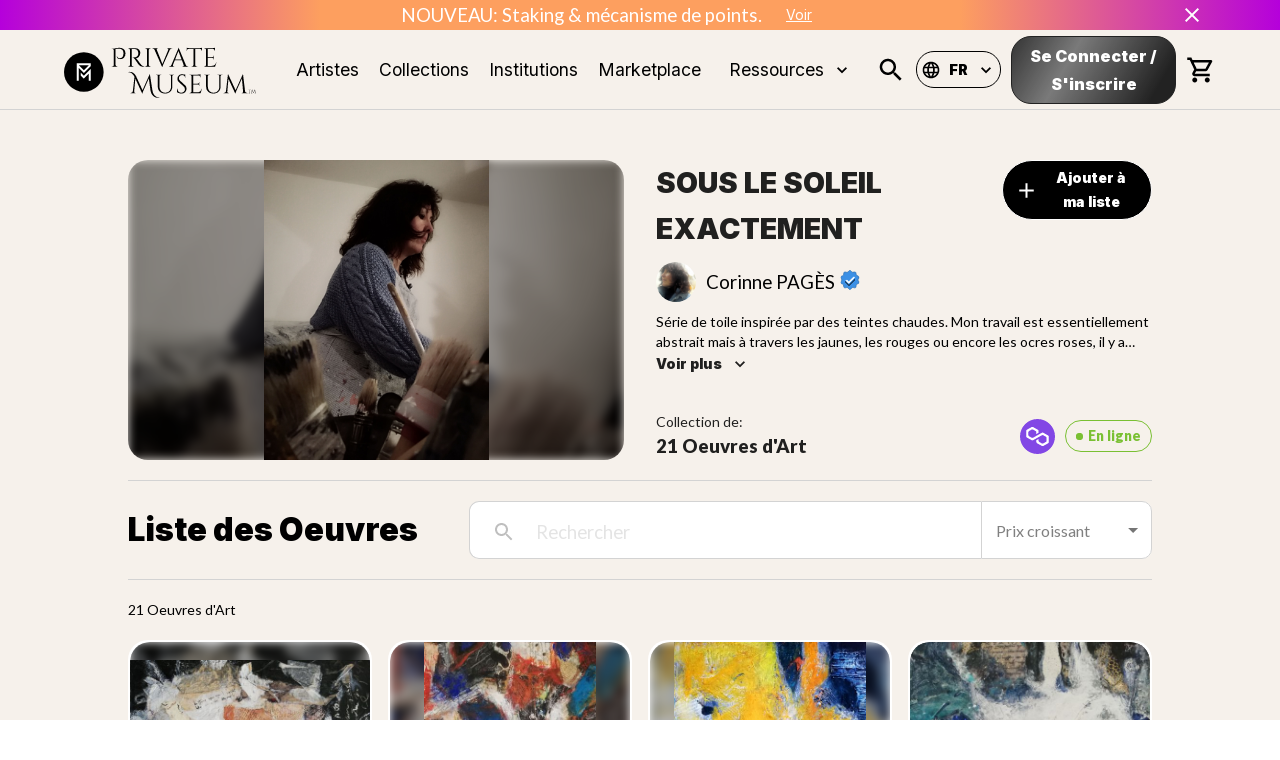

--- FILE ---
content_type: text/html; charset=utf-8
request_url: https://www.privatemuseum.art/fr/collection/sous-le-soleil-exactement
body_size: 56443
content:
<!DOCTYPE html><html lang="fr"><head><meta charSet="utf-8"/><meta property="twitter:card" content="summary_large_image"/><meta property="twitter:url" content="https://www.private-museum.art/fr/collection/sous-le-soleil-exactement"/><meta property="twitter:title" content="Des œuvres d&#x27;Art exclusives et uniques dans les NFTs | Private Museum"/><meta property="twitter:description" content="Trouvez le NFT qui conviendra à vos goûts en matière d&#x27;Art. Private Museum a sélectionné des Artistes talentueux pour vous aider à constituer votre collection."/><meta name="keywords" content="private museum, NFT, art, collection nft, art digital, artistes"/><meta name="viewport" content="width=device-width, initial-scale=1"/><title>SOUS LE SOLEIL EXACTEMENT | Private Museum</title><meta name="description" content="Série de toile inspirée par des teintes chaudes.
Mon travail est essentiellement abstrait mais à travers les jaunes, les rouges ou encore les ocres roses, il y a cette imperceptible présence de la vie. La vie dans toute sa diversité, sa force et son indomptable énergie.
"/><meta property="og:type" content="website"/><link rel="canonical" href="https://www.privatemuseum.art/fr/collection/sous-le-soleil-exactement"/><meta name="og:title" property="og:title" content="SOUS LE SOLEIL EXACTEMENT | Private Museum"/><meta name="og:description" property="og:description" content="Série de toile inspirée par des teintes chaudes.
Mon travail est essentiellement abstrait mais à travers les jaunes, les rouges ou encore les ocres roses, il y a cette imperceptible présence de la vie. La vie dans toute sa diversité, sa force et son indomptable énergie.
"/><meta property="og:site_name" content="Private Museum"/><meta property="og:image" content="https://cdn.privatemuseum.art/IMG_20220916_162016_ef731ca658/IMG_20220916_162016_ef731ca658.jpeg"/><meta property="og:url" content="https://www.privatemuseum.art/fr/collection/sous-le-soleil-exactement"/><meta property="twitter:card" content="summary_large_image"/><meta property="twitter:url" content="https://www.privatemuseum.art/fr/collection/sous-le-soleil-exactement"/><meta property="twitter:title" content="SOUS LE SOLEIL EXACTEMENT | Private Museum"/><meta property="twitter:description" content="Série de toile inspirée par des teintes chaudes.
Mon travail est essentiellement abstrait mais à travers les jaunes, les rouges ou encore les ocres roses, il y a cette imperceptible présence de la vie. La vie dans toute sa diversité, sa force et son indomptable énergie.
"/><meta property="twitter:image" content="https://cdn.privatemuseum.art/IMG_20220916_162016_ef731ca658/IMG_20220916_162016_ef731ca658.jpeg"/><meta name="next-head-count" content="21"/><meta charSet="utf-8"/><link rel="apple-touch-icon" sizes="180x180" href="/static/apple-touch-icon.png"/><link rel="icon" type="image/png" sizes="32x32" href="/static/favicon-32x32.png"/><link rel="icon" type="image/png" sizes="16x16" href="/static/favicon-16x16.png"/><link rel="manifest" href="/static/site.webmanifest"/><meta name="msapplication-config" content="/static/browserconfig.xml"/><meta name="msapplication-TileColor" content="#f6f1eb"/><meta name="theme-color" content="#ffffff"/><link rel="stylesheet" href="https://cdnjs.cloudflare.com/ajax/libs/nprogress/0.2.0/nprogress.min.css"/><link rel="preconnect" href="https://fonts.gstatic.com" crossorigin /><noscript data-n-css=""></noscript><script defer="" nomodule="" src="/_next/static/chunks/polyfills-c67a75d1b6f99dc8.js"></script><script src="/_next/static/chunks/webpack-def0a934f8c1d0ff.js" defer=""></script><script src="/_next/static/chunks/framework-93b89dc25365d5c7.js" defer=""></script><script src="/_next/static/chunks/main-5ae640880555d986.js" defer=""></script><script src="/_next/static/chunks/pages/_app-080a8c6c4be43abb.js" defer=""></script><script src="/_next/static/chunks/129-80cfafd09e7c2689.js" defer=""></script><script src="/_next/static/chunks/9692-d0b8ff35c4333e54.js" defer=""></script><script src="/_next/static/chunks/2925-06054c0c3c696b7b.js" defer=""></script><script src="/_next/static/chunks/6889-a33080b7d6063583.js" defer=""></script><script src="/_next/static/chunks/9539-88a2eb7b581d28d5.js" defer=""></script><script src="/_next/static/chunks/7998-59a8cb44e2f7844a.js" defer=""></script><script src="/_next/static/chunks/4872-8cf9c915105c2dea.js" defer=""></script><script src="/_next/static/chunks/868-a584fb2423d385e1.js" defer=""></script><script src="/_next/static/chunks/6303-57762b74899c7662.js" defer=""></script><script src="/_next/static/chunks/2861-815f3f1940504f48.js" defer=""></script><script src="/_next/static/chunks/1661-8f4148bebbafc5ca.js" defer=""></script><script src="/_next/static/chunks/5364-c829dd1b4215d61e.js" defer=""></script><script src="/_next/static/chunks/pages/collection/%5Bslug%5D-6ed911601d196147.js" defer=""></script><script src="/_next/static/Ph_or643D_jxO9JbAbIp8/_buildManifest.js" defer=""></script><script src="/_next/static/Ph_or643D_jxO9JbAbIp8/_ssgManifest.js" defer=""></script><style id="jss-server-side">.MuiSvgIcon-root {
  fill: currentColor;
  width: 1em;
  height: 1em;
  display: inline-block;
  font-size: 1.5rem;
  transition: fill 200ms cubic-bezier(0.4, 0, 0.2, 1) 0ms;
  flex-shrink: 0;
  user-select: none;
}
.MuiSvgIcon-colorPrimary {
  color: #ffffff;
}
.MuiSvgIcon-colorSecondary {
  color: #0055DC;
}
.MuiSvgIcon-colorAction {
  color: rgba(0, 0, 0, 0.54);
}
.MuiSvgIcon-colorError {
  color: #f44336;
}
.MuiSvgIcon-colorDisabled {
  color: rgba(0, 0, 0, 0.26);
}
.MuiSvgIcon-fontSizeInherit {
  font-size: inherit;
}
.MuiSvgIcon-fontSizeSmall {
  font-size: 1.25rem;
}
.MuiSvgIcon-fontSizeLarge {
  font-size: 2.1875rem;
}
.MuiPaper-root {
  color: rgba(0, 0, 0, 0.87);
  transition: box-shadow 300ms cubic-bezier(0.4, 0, 0.2, 1) 0ms;
  background-color: #fff;
}
.MuiPaper-rounded {
  border-radius: 4px;
}
.MuiPaper-outlined {
  border: 1px solid rgba(0, 0, 0, 0.12);
}
.MuiPaper-elevation0 {
  box-shadow: none;
}
.MuiPaper-elevation1 {
  box-shadow: 0px 2px 1px -1px rgba(0,0,0,0.2),0px 1px 1px 0px rgba(0,0,0,0.14),0px 1px 3px 0px rgba(0,0,0,0.12);
}
.MuiPaper-elevation2 {
  box-shadow: 0px 3px 1px -2px rgba(0,0,0,0.2),0px 2px 2px 0px rgba(0,0,0,0.14),0px 1px 5px 0px rgba(0,0,0,0.12);
}
.MuiPaper-elevation3 {
  box-shadow: 0px 3px 3px -2px rgba(0,0,0,0.2),0px 3px 4px 0px rgba(0,0,0,0.14),0px 1px 8px 0px rgba(0,0,0,0.12);
}
.MuiPaper-elevation4 {
  box-shadow: 0px 2px 4px -1px rgba(0,0,0,0.2),0px 4px 5px 0px rgba(0,0,0,0.14),0px 1px 10px 0px rgba(0,0,0,0.12);
}
.MuiPaper-elevation5 {
  box-shadow: 0px 3px 5px -1px rgba(0,0,0,0.2),0px 5px 8px 0px rgba(0,0,0,0.14),0px 1px 14px 0px rgba(0,0,0,0.12);
}
.MuiPaper-elevation6 {
  box-shadow: 0px 3px 5px -1px rgba(0,0,0,0.2),0px 6px 10px 0px rgba(0,0,0,0.14),0px 1px 18px 0px rgba(0,0,0,0.12);
}
.MuiPaper-elevation7 {
  box-shadow: 0px 4px 5px -2px rgba(0,0,0,0.2),0px 7px 10px 1px rgba(0,0,0,0.14),0px 2px 16px 1px rgba(0,0,0,0.12);
}
.MuiPaper-elevation8 {
  box-shadow: 0px 5px 5px -3px rgba(0,0,0,0.2),0px 8px 10px 1px rgba(0,0,0,0.14),0px 3px 14px 2px rgba(0,0,0,0.12);
}
.MuiPaper-elevation9 {
  box-shadow: 0px 5px 6px -3px rgba(0,0,0,0.2),0px 9px 12px 1px rgba(0,0,0,0.14),0px 3px 16px 2px rgba(0,0,0,0.12);
}
.MuiPaper-elevation10 {
  box-shadow: 0px 6px 6px -3px rgba(0,0,0,0.2),0px 10px 14px 1px rgba(0,0,0,0.14),0px 4px 18px 3px rgba(0,0,0,0.12);
}
.MuiPaper-elevation11 {
  box-shadow: 0px 6px 7px -4px rgba(0,0,0,0.2),0px 11px 15px 1px rgba(0,0,0,0.14),0px 4px 20px 3px rgba(0,0,0,0.12);
}
.MuiPaper-elevation12 {
  box-shadow: 0px 7px 8px -4px rgba(0,0,0,0.2),0px 12px 17px 2px rgba(0,0,0,0.14),0px 5px 22px 4px rgba(0,0,0,0.12);
}
.MuiPaper-elevation13 {
  box-shadow: 0px 7px 8px -4px rgba(0,0,0,0.2),0px 13px 19px 2px rgba(0,0,0,0.14),0px 5px 24px 4px rgba(0,0,0,0.12);
}
.MuiPaper-elevation14 {
  box-shadow: 0px 7px 9px -4px rgba(0,0,0,0.2),0px 14px 21px 2px rgba(0,0,0,0.14),0px 5px 26px 4px rgba(0,0,0,0.12);
}
.MuiPaper-elevation15 {
  box-shadow: 0px 8px 9px -5px rgba(0,0,0,0.2),0px 15px 22px 2px rgba(0,0,0,0.14),0px 6px 28px 5px rgba(0,0,0,0.12);
}
.MuiPaper-elevation16 {
  box-shadow: 0px 8px 10px -5px rgba(0,0,0,0.2),0px 16px 24px 2px rgba(0,0,0,0.14),0px 6px 30px 5px rgba(0,0,0,0.12);
}
.MuiPaper-elevation17 {
  box-shadow: 0px 8px 11px -5px rgba(0,0,0,0.2),0px 17px 26px 2px rgba(0,0,0,0.14),0px 6px 32px 5px rgba(0,0,0,0.12);
}
.MuiPaper-elevation18 {
  box-shadow: 0px 9px 11px -5px rgba(0,0,0,0.2),0px 18px 28px 2px rgba(0,0,0,0.14),0px 7px 34px 6px rgba(0,0,0,0.12);
}
.MuiPaper-elevation19 {
  box-shadow: 0px 9px 12px -6px rgba(0,0,0,0.2),0px 19px 29px 2px rgba(0,0,0,0.14),0px 7px 36px 6px rgba(0,0,0,0.12);
}
.MuiPaper-elevation20 {
  box-shadow: 0px 10px 13px -6px rgba(0,0,0,0.2),0px 20px 31px 3px rgba(0,0,0,0.14),0px 8px 38px 7px rgba(0,0,0,0.12);
}
.MuiPaper-elevation21 {
  box-shadow: 0px 10px 13px -6px rgba(0,0,0,0.2),0px 21px 33px 3px rgba(0,0,0,0.14),0px 8px 40px 7px rgba(0,0,0,0.12);
}
.MuiPaper-elevation22 {
  box-shadow: 0px 10px 14px -6px rgba(0,0,0,0.2),0px 22px 35px 3px rgba(0,0,0,0.14),0px 8px 42px 7px rgba(0,0,0,0.12);
}
.MuiPaper-elevation23 {
  box-shadow: 0px 11px 14px -7px rgba(0,0,0,0.2),0px 23px 36px 3px rgba(0,0,0,0.14),0px 9px 44px 8px rgba(0,0,0,0.12);
}
.MuiPaper-elevation24 {
  box-shadow: 0px 11px 15px -7px rgba(0,0,0,0.2),0px 24px 38px 3px rgba(0,0,0,0.14),0px 9px 46px 8px rgba(0,0,0,0.12);
}
.MuiButtonBase-root {
  color: inherit;
  border: 0;
  cursor: pointer;
  margin: 0;
  display: inline-flex;
  outline: 0;
  padding: 0;
  position: relative;
  align-items: center;
  user-select: none;
  border-radius: 0;
  vertical-align: middle;
  -moz-appearance: none;
  justify-content: center;
  text-decoration: none;
  background-color: transparent;
  -webkit-appearance: none;
  -webkit-tap-highlight-color: transparent;
}
.MuiButtonBase-root::-moz-focus-inner {
  border-style: none;
}
.MuiButtonBase-root.Mui-disabled {
  cursor: default;
  pointer-events: none;
}
@media print {
  .MuiButtonBase-root {
    color-adjust: exact;
  }
}
  .MuiIconButton-root {
    flex: 0 0 auto;
    color: rgba(0, 0, 0, 0.54);
    padding: 12px;
    overflow: visible;
    font-size: 1.5rem;
    text-align: center;
    transition: background-color 150ms cubic-bezier(0.4, 0, 0.2, 1) 0ms;
    border-radius: 50%;
  }
  .MuiIconButton-root:hover {
    background-color: rgba(0, 0, 0, 0.04);
  }
  .MuiIconButton-root.Mui-disabled {
    color: rgba(0, 0, 0, 0.26);
    background-color: transparent;
  }
@media (hover: none) {
  .MuiIconButton-root:hover {
    background-color: transparent;
  }
}
  .MuiIconButton-edgeStart {
    margin-left: -12px;
  }
  .MuiIconButton-sizeSmall.MuiIconButton-edgeStart {
    margin-left: -3px;
  }
  .MuiIconButton-edgeEnd {
    margin-right: -12px;
  }
  .MuiIconButton-sizeSmall.MuiIconButton-edgeEnd {
    margin-right: -3px;
  }
  .MuiIconButton-colorInherit {
    color: inherit;
  }
  .MuiIconButton-colorPrimary {
    color: #ffffff;
  }
  .MuiIconButton-colorPrimary:hover {
    background-color: rgba(255, 255, 255, 0.04);
  }
@media (hover: none) {
  .MuiIconButton-colorPrimary:hover {
    background-color: transparent;
  }
}
  .MuiIconButton-colorSecondary {
    color: #0055DC;
  }
  .MuiIconButton-colorSecondary:hover {
    background-color: rgba(0, 85, 220, 0.04);
  }
@media (hover: none) {
  .MuiIconButton-colorSecondary:hover {
    background-color: transparent;
  }
}
  .MuiIconButton-sizeSmall {
    padding: 3px;
    font-size: 1.125rem;
  }
  .MuiIconButton-label {
    width: 100%;
    display: flex;
    align-items: inherit;
    justify-content: inherit;
  }
  .MuiAppBar-root {
    width: 100%;
    display: flex;
    z-index: 1100;
    box-sizing: border-box;
    flex-shrink: 0;
    flex-direction: column;
  }
  .MuiAppBar-positionFixed {
    top: 0;
    left: auto;
    right: 0;
    position: fixed;
  }
@media print {
  .MuiAppBar-positionFixed {
    position: absolute;
  }
}
  .MuiAppBar-positionAbsolute {
    top: 0;
    left: auto;
    right: 0;
    position: absolute;
  }
  .MuiAppBar-positionSticky {
    top: 0;
    left: auto;
    right: 0;
    position: sticky;
  }
  .MuiAppBar-positionStatic {
    position: static;
  }
  .MuiAppBar-positionRelative {
    position: relative;
  }
  .MuiAppBar-colorDefault {
    color: rgba(0, 0, 0, 0.87);
    background-color: #f5f5f5;
  }
  .MuiAppBar-colorPrimary {
    color: rgba(0, 0, 0, 0.87);
    background-color: #ffffff;
  }
  .MuiAppBar-colorSecondary {
    color: #fff;
    background-color: #0055DC;
  }
  .MuiAppBar-colorInherit {
    color: inherit;
  }
  .MuiAppBar-colorTransparent {
    color: inherit;
    background-color: transparent;
  }
  .MuiTypography-root {
    margin: 0;
  }
  .MuiTypography-body2 {
    font-size: 14px;
    font-family: "Lato",sans-serif;
    font-weight: 400;
    line-height: 1.43;
  }
  .MuiTypography-body1 {
    font-size: 1.0625rem;
    font-family: "Lato",sans-serif;
    font-weight: 400;
    line-height: 1.5;
  }
@media (min-width:600px) {
  .MuiTypography-body1 {
    font-size: 1.1667rem;
  }
}
@media (min-width:960px) {
  .MuiTypography-body1 {
    font-size: 1.1667rem;
  }
}
@media (min-width:1280px) {
  .MuiTypography-body1 {
    font-size: 1.1667rem;
  }
}
  .MuiTypography-caption {
    font-size: 0.75rem;
    font-family: "Inter", "Lato", sans-serif;
    font-weight: 400;
    line-height: 1.66;
  }
  .MuiTypography-button {
    font-size: 0.875rem;
    font-family: "Inter", "Lato", sans-serif;
    font-weight: 500;
    line-height: 1.75;
    text-transform: uppercase;
  }
  .MuiTypography-h1 {
    font-size: 2.0625rem;
    font-family: "Inter",sans-serif;
    font-weight: 900;
    line-height: 1.167;
  }
@media (min-width:600px) {
  .MuiTypography-h1 {
    font-size: 2.5707rem;
  }
}
@media (min-width:960px) {
  .MuiTypography-h1 {
    font-size: 2.7849rem;
  }
}
@media (min-width:1280px) {
  .MuiTypography-h1 {
    font-size: 3.2134rem;
  }
}
  .MuiTypography-h2 {
    font-size: 1.28125rem;
    font-family: "Inter",sans-serif;
    font-weight: 800;
    line-height: 1.2;
  }
@media (min-width:600px) {
  .MuiTypography-h2 {
    font-size: 1.4583rem;
  }
}
@media (min-width:960px) {
  .MuiTypography-h2 {
    font-size: 1.4583rem;
  }
}
@media (min-width:1280px) {
  .MuiTypography-h2 {
    font-size: 1.4583rem;
  }
}
  .MuiTypography-h3 {
    font-size: 1.125rem;
    font-family: "Inter",sans-serif;
    font-weight: 400;
    line-height: 1.167;
  }
@media (min-width:600px) {
  .MuiTypography-h3 {
    font-size: 1.2853rem;
  }
}
@media (min-width:960px) {
  .MuiTypography-h3 {
    font-size: 1.2853rem;
  }
}
@media (min-width:1280px) {
  .MuiTypography-h3 {
    font-size: 1.2853rem;
  }
}
  .MuiTypography-h4 {
    font-size: 1.125rem;
    font-family: "Inter",sans-serif;
    font-weight: 400;
    line-height: 1.235;
  }
@media (min-width:600px) {
  .MuiTypography-h4 {
    font-size: 1.2146rem;
  }
}
@media (min-width:960px) {
  .MuiTypography-h4 {
    font-size: 1.2146rem;
  }
}
@media (min-width:1280px) {
  .MuiTypography-h4 {
    font-size: 1.2146rem;
  }
}
  .MuiTypography-h5 {
    font-size: 1.25rem;
    font-family: "Inter", "Lato", sans-serif;
    font-weight: 400;
    line-height: 1.334;
  }
@media (min-width:600px) {
  .MuiTypography-h5 {
    font-size: 1.3118rem;
  }
}
@media (min-width:960px) {
  .MuiTypography-h5 {
    font-size: 1.4993rem;
  }
}
@media (min-width:1280px) {
  .MuiTypography-h5 {
    font-size: 1.4993rem;
  }
}
  .MuiTypography-h6 {
    font-size: 1.125rem;
    font-family: "Inter", "Lato", sans-serif;
    font-weight: 500;
    line-height: 1.6;
  }
@media (min-width:600px) {
  .MuiTypography-h6 {
    font-size: 1.25rem;
  }
}
@media (min-width:960px) {
  .MuiTypography-h6 {
    font-size: 1.25rem;
  }
}
@media (min-width:1280px) {
  .MuiTypography-h6 {
    font-size: 1.25rem;
  }
}
  .MuiTypography-subtitle1 {
    font-size: 1rem;
    font-family: "Inter", "Lato", sans-serif;
    font-weight: 400;
    line-height: 1.75;
  }
  .MuiTypography-subtitle2 {
    font-size: 0.875rem;
    font-family: "Inter", "Lato", sans-serif;
    font-weight: 500;
    line-height: 1.57;
  }
  .MuiTypography-overline {
    font-size: 0.75rem;
    font-family: "Inter", "Lato", sans-serif;
    font-weight: 400;
    line-height: 2.66;
    text-transform: uppercase;
  }
  .MuiTypography-srOnly {
    width: 1px;
    height: 1px;
    overflow: hidden;
    position: absolute;
  }
  .MuiTypography-alignLeft {
    text-align: left;
  }
  .MuiTypography-alignCenter {
    text-align: center;
  }
  .MuiTypography-alignRight {
    text-align: right;
  }
  .MuiTypography-alignJustify {
    text-align: justify;
  }
  .MuiTypography-noWrap {
    overflow: hidden;
    white-space: nowrap;
    text-overflow: ellipsis;
  }
  .MuiTypography-gutterBottom {
    margin-bottom: 0.35em;
  }
  .MuiTypography-paragraph {
    margin-bottom: 16px;
  }
  .MuiTypography-colorInherit {
    color: inherit;
  }
  .MuiTypography-colorPrimary {
    color: #ffffff;
  }
  .MuiTypography-colorSecondary {
    color: #0055DC;
  }
  .MuiTypography-colorTextPrimary {
    color: rgba(0, 0, 0, 0.87);
  }
  .MuiTypography-colorTextSecondary {
    color: rgba(0, 0, 0, 0.54);
  }
  .MuiTypography-colorError {
    color: #f44336;
  }
  .MuiTypography-displayInline {
    display: inline;
  }
  .MuiTypography-displayBlock {
    display: block;
  }
  .MuiButton-root {
    color: rgba(0, 0, 0, 0.87);
    padding: 6px 16px;
    font-size: 0.875rem;
    min-width: 64px;
    box-sizing: border-box;
    transition: background-color 250ms cubic-bezier(0.4, 0, 0.2, 1) 0ms,box-shadow 250ms cubic-bezier(0.4, 0, 0.2, 1) 0ms,border 250ms cubic-bezier(0.4, 0, 0.2, 1) 0ms;
    font-family: "Inter", "Lato", sans-serif;
    font-weight: 500;
    line-height: 1.75;
    border-radius: 4px;
    text-transform: uppercase;
  }
  .MuiButton-root:hover {
    text-decoration: none;
    background-color: rgba(0, 0, 0, 0.04);
  }
  .MuiButton-root.Mui-disabled {
    color: rgba(0, 0, 0, 0.26);
  }
@media (hover: none) {
  .MuiButton-root:hover {
    background-color: transparent;
  }
}
  .MuiButton-root:hover.Mui-disabled {
    background-color: transparent;
  }
  .MuiButton-label {
    width: 100%;
    display: inherit;
    align-items: inherit;
    justify-content: inherit;
  }
  .MuiButton-text {
    padding: 6px 8px;
  }
  .MuiButton-textPrimary {
    color: #ffffff;
  }
  .MuiButton-textPrimary:hover {
    background-color: rgba(255, 255, 255, 0.04);
  }
@media (hover: none) {
  .MuiButton-textPrimary:hover {
    background-color: transparent;
  }
}
  .MuiButton-textSecondary {
    color: #0055DC;
  }
  .MuiButton-textSecondary:hover {
    background-color: rgba(0, 85, 220, 0.04);
  }
@media (hover: none) {
  .MuiButton-textSecondary:hover {
    background-color: transparent;
  }
}
  .MuiButton-outlined {
    border: 1px solid rgba(0, 0, 0, 0.23);
    padding: 5px 15px;
  }
  .MuiButton-outlined.Mui-disabled {
    border: 1px solid rgba(0, 0, 0, 0.12);
  }
  .MuiButton-outlinedPrimary {
    color: #ffffff;
    border: 1px solid rgba(255, 255, 255, 0.5);
  }
  .MuiButton-outlinedPrimary:hover {
    border: 1px solid #ffffff;
    background-color: rgba(255, 255, 255, 0.04);
  }
@media (hover: none) {
  .MuiButton-outlinedPrimary:hover {
    background-color: transparent;
  }
}
  .MuiButton-outlinedSecondary {
    color: #0055DC;
    border: 1px solid rgba(0, 85, 220, 0.5);
  }
  .MuiButton-outlinedSecondary:hover {
    border: 1px solid #0055DC;
    background-color: rgba(0, 85, 220, 0.04);
  }
  .MuiButton-outlinedSecondary.Mui-disabled {
    border: 1px solid rgba(0, 0, 0, 0.26);
  }
@media (hover: none) {
  .MuiButton-outlinedSecondary:hover {
    background-color: transparent;
  }
}
  .MuiButton-contained {
    color: rgba(0, 0, 0, 0.87);
    box-shadow: 0px 3px 1px -2px rgba(0,0,0,0.2),0px 2px 2px 0px rgba(0,0,0,0.14),0px 1px 5px 0px rgba(0,0,0,0.12);
    background-color: #e0e0e0;
  }
  .MuiButton-contained:hover {
    box-shadow: 0px 2px 4px -1px rgba(0,0,0,0.2),0px 4px 5px 0px rgba(0,0,0,0.14),0px 1px 10px 0px rgba(0,0,0,0.12);
    background-color: #d5d5d5;
  }
  .MuiButton-contained.Mui-focusVisible {
    box-shadow: 0px 3px 5px -1px rgba(0,0,0,0.2),0px 6px 10px 0px rgba(0,0,0,0.14),0px 1px 18px 0px rgba(0,0,0,0.12);
  }
  .MuiButton-contained:active {
    box-shadow: 0px 5px 5px -3px rgba(0,0,0,0.2),0px 8px 10px 1px rgba(0,0,0,0.14),0px 3px 14px 2px rgba(0,0,0,0.12);
  }
  .MuiButton-contained.Mui-disabled {
    color: rgba(0, 0, 0, 0.26);
    box-shadow: none;
    background-color: rgba(0, 0, 0, 0.12);
  }
@media (hover: none) {
  .MuiButton-contained:hover {
    box-shadow: 0px 3px 1px -2px rgba(0,0,0,0.2),0px 2px 2px 0px rgba(0,0,0,0.14),0px 1px 5px 0px rgba(0,0,0,0.12);
    background-color: #e0e0e0;
  }
}
  .MuiButton-contained:hover.Mui-disabled {
    background-color: rgba(0, 0, 0, 0.12);
  }
  .MuiButton-containedPrimary {
    color: rgba(0, 0, 0, 0.87);
    background-color: #ffffff;
  }
  .MuiButton-containedPrimary:hover {
    background-color: rgb(178, 178, 178);
  }
@media (hover: none) {
  .MuiButton-containedPrimary:hover {
    background-color: #ffffff;
  }
}
  .MuiButton-containedSecondary {
    color: #fff;
    background-color: #0055DC;
  }
  .MuiButton-containedSecondary:hover {
    background-color: rgb(0, 59, 154);
  }
@media (hover: none) {
  .MuiButton-containedSecondary:hover {
    background-color: #0055DC;
  }
}
  .MuiButton-disableElevation {
    box-shadow: none;
  }
  .MuiButton-disableElevation:hover {
    box-shadow: none;
  }
  .MuiButton-disableElevation.Mui-focusVisible {
    box-shadow: none;
  }
  .MuiButton-disableElevation:active {
    box-shadow: none;
  }
  .MuiButton-disableElevation.Mui-disabled {
    box-shadow: none;
  }
  .MuiButton-colorInherit {
    color: inherit;
    border-color: currentColor;
  }
  .MuiButton-textSizeSmall {
    padding: 4px 5px;
    font-size: 0.8125rem;
  }
  .MuiButton-textSizeLarge {
    padding: 8px 11px;
    font-size: 0.9375rem;
  }
  .MuiButton-outlinedSizeSmall {
    padding: 3px 9px;
    font-size: 0.8125rem;
  }
  .MuiButton-outlinedSizeLarge {
    padding: 7px 21px;
    font-size: 0.9375rem;
  }
  .MuiButton-containedSizeSmall {
    padding: 4px 10px;
    font-size: 0.8125rem;
  }
  .MuiButton-containedSizeLarge {
    padding: 8px 22px;
    font-size: 0.9375rem;
  }
  .MuiButton-fullWidth {
    width: 100%;
  }
  .MuiButton-startIcon {
    display: inherit;
    margin-left: -4px;
    margin-right: 8px;
  }
  .MuiButton-startIcon.MuiButton-iconSizeSmall {
    margin-left: -2px;
  }
  .MuiButton-endIcon {
    display: inherit;
    margin-left: 8px;
    margin-right: -4px;
  }
  .MuiButton-endIcon.MuiButton-iconSizeSmall {
    margin-right: -2px;
  }
  .MuiButton-iconSizeSmall > *:first-child {
    font-size: 18px;
  }
  .MuiButton-iconSizeMedium > *:first-child {
    font-size: 20px;
  }
  .MuiButton-iconSizeLarge > *:first-child {
    font-size: 22px;
  }
  .MuiCard-root {
    overflow: hidden;
  }
  .MuiCardContent-root {
    padding: 16px;
  }
  .MuiCardContent-root:last-child {
    padding-bottom: 24px;
  }
html {
  box-sizing: border-box;
  -webkit-font-smoothing: antialiased;
  -moz-osx-font-smoothing: grayscale;
}
*, *::before, *::after {
  box-sizing: inherit;
}
strong, b {
  font-weight: 700;
}
body {
  color: rgba(0, 0, 0, 0.87);
  margin: 0;
  font-size: 14px;
  font-family: "Lato",sans-serif;
  font-weight: 400;
  line-height: 1.43;
  background-color: #ffffff;
}
@media print {
  body {
    background-color: #fff;
  }
}
body::backdrop {
  background-color: #ffffff;
}
@media print {
  .MuiDialog-root {
    position: absolute !important;
  }
}
  .MuiDialog-scrollPaper {
    display: flex;
    align-items: center;
    justify-content: center;
  }
  .MuiDialog-scrollBody {
    overflow-x: hidden;
    overflow-y: auto;
    text-align: center;
  }
  .MuiDialog-scrollBody:after {
    width: 0;
    height: 100%;
    content: "";
    display: inline-block;
    vertical-align: middle;
  }
  .MuiDialog-container {
    height: 100%;
    outline: 0;
  }
@media print {
  .MuiDialog-container {
    height: auto;
  }
}
  .MuiDialog-paper {
    margin: 32px;
    position: relative;
    overflow-y: auto;
  }
@media print {
  .MuiDialog-paper {
    box-shadow: none;
    overflow-y: visible;
  }
}
  .MuiDialog-paperScrollPaper {
    display: flex;
    max-height: calc(100% - 64px);
    flex-direction: column;
  }
  .MuiDialog-paperScrollBody {
    display: inline-block;
    text-align: left;
    vertical-align: middle;
  }
  .MuiDialog-paperWidthFalse {
    max-width: calc(100% - 64px);
  }
  .MuiDialog-paperWidthXs {
    max-width: 444px;
  }
@media (max-width:507.95px) {
  .MuiDialog-paperWidthXs.MuiDialog-paperScrollBody {
    max-width: calc(100% - 64px);
  }
}
  .MuiDialog-paperWidthSm {
    max-width: 600px;
  }
@media (max-width:663.95px) {
  .MuiDialog-paperWidthSm.MuiDialog-paperScrollBody {
    max-width: calc(100% - 64px);
  }
}
  .MuiDialog-paperWidthMd {
    max-width: 960px;
  }
@media (max-width:1023.95px) {
  .MuiDialog-paperWidthMd.MuiDialog-paperScrollBody {
    max-width: calc(100% - 64px);
  }
}
  .MuiDialog-paperWidthLg {
    max-width: 1280px;
  }
@media (max-width:1343.95px) {
  .MuiDialog-paperWidthLg.MuiDialog-paperScrollBody {
    max-width: calc(100% - 64px);
  }
}
  .MuiDialog-paperWidthXl {
    max-width: 1920px;
  }
@media (max-width:1983.95px) {
  .MuiDialog-paperWidthXl.MuiDialog-paperScrollBody {
    max-width: calc(100% - 64px);
  }
}
  .MuiDialog-paperFullWidth {
    width: calc(100% - 64px);
  }
  .MuiDialog-paperFullScreen {
    width: 100%;
    height: 100%;
    margin: 0;
    max-width: 100%;
    max-height: none;
    border-radius: 0;
  }
  .MuiDialog-paperFullScreen.MuiDialog-paperScrollBody {
    margin: 0;
    max-width: 100%;
  }
  .MuiDivider-root {
    border: none;
    height: 1px;
    margin: 0;
    flex-shrink: 0;
    background-color: rgba(0, 0, 0, 0.12);
  }
  .MuiDivider-absolute {
    left: 0;
    width: 100%;
    bottom: 0;
    position: absolute;
  }
  .MuiDivider-inset {
    margin-left: 72px;
  }
  .MuiDivider-light {
    background-color: rgba(0, 0, 0, 0.08);
  }
  .MuiDivider-middle {
    margin-left: 16px;
    margin-right: 16px;
  }
  .MuiDivider-vertical {
    width: 1px;
    height: 100%;
  }
  .MuiDivider-flexItem {
    height: auto;
    align-self: stretch;
  }
  .MuiDrawer-docked {
    flex: 0 0 auto;
  }
  .MuiDrawer-paper {
    top: 0;
    flex: 1 0 auto;
    height: 100%;
    display: flex;
    outline: 0;
    z-index: 1200;
    position: fixed;
    overflow-y: auto;
    flex-direction: column;
    -webkit-overflow-scrolling: touch;
  }
  .MuiDrawer-paperAnchorLeft {
    left: 0;
    right: auto;
  }
  .MuiDrawer-paperAnchorRight {
    left: auto;
    right: 0;
  }
  .MuiDrawer-paperAnchorTop {
    top: 0;
    left: 0;
    right: 0;
    bottom: auto;
    height: auto;
    max-height: 100%;
  }
  .MuiDrawer-paperAnchorBottom {
    top: auto;
    left: 0;
    right: 0;
    bottom: 0;
    height: auto;
    max-height: 100%;
  }
  .MuiDrawer-paperAnchorDockedLeft {
    border-right: 1px solid rgba(0, 0, 0, 0.12);
  }
  .MuiDrawer-paperAnchorDockedTop {
    border-bottom: 1px solid rgba(0, 0, 0, 0.12);
  }
  .MuiDrawer-paperAnchorDockedRight {
    border-left: 1px solid rgba(0, 0, 0, 0.12);
  }
  .MuiDrawer-paperAnchorDockedBottom {
    border-top: 1px solid rgba(0, 0, 0, 0.12);
  }
@keyframes mui-auto-fill {}
@keyframes mui-auto-fill-cancel {}
  .MuiInputBase-root {
    color: rgba(0, 0, 0, 0.87);
    cursor: text;
    display: inline-flex;
    position: relative;
    font-size: 1.0625rem;
    box-sizing: border-box;
    align-items: center;
    font-family: "Lato",sans-serif;
    font-weight: 400;
    line-height: 1.1876em;
  }
@media (min-width:600px) {
  .MuiInputBase-root {
    font-size: 1.1667rem;
  }
}
@media (min-width:960px) {
  .MuiInputBase-root {
    font-size: 1.1667rem;
  }
}
@media (min-width:1280px) {
  .MuiInputBase-root {
    font-size: 1.1667rem;
  }
}
  .MuiInputBase-root.Mui-disabled {
    color: rgba(0, 0, 0, 0.38);
    cursor: default;
  }
  .MuiInputBase-multiline {
    padding: 6px 0 7px;
  }
  .MuiInputBase-multiline.MuiInputBase-marginDense {
    padding-top: 3px;
  }
  .MuiInputBase-fullWidth {
    width: 100%;
  }
  .MuiInputBase-input {
    font: inherit;
    color: currentColor;
    width: 100%;
    border: 0;
    height: 1.1876em;
    margin: 0;
    display: block;
    padding: 6px 0 7px;
    min-width: 0;
    background: none;
    box-sizing: content-box;
    animation-name: mui-auto-fill-cancel;
    letter-spacing: inherit;
    animation-duration: 10ms;
    -webkit-tap-highlight-color: transparent;
  }
  .MuiInputBase-input::-webkit-input-placeholder {
    color: currentColor;
    opacity: 0.42;
    transition: opacity 200ms cubic-bezier(0.4, 0, 0.2, 1) 0ms;
  }
  .MuiInputBase-input::-moz-placeholder {
    color: currentColor;
    opacity: 0.42;
    transition: opacity 200ms cubic-bezier(0.4, 0, 0.2, 1) 0ms;
  }
  .MuiInputBase-input:-ms-input-placeholder {
    color: currentColor;
    opacity: 0.42;
    transition: opacity 200ms cubic-bezier(0.4, 0, 0.2, 1) 0ms;
  }
  .MuiInputBase-input::-ms-input-placeholder {
    color: currentColor;
    opacity: 0.42;
    transition: opacity 200ms cubic-bezier(0.4, 0, 0.2, 1) 0ms;
  }
  .MuiInputBase-input:focus {
    outline: 0;
  }
  .MuiInputBase-input:invalid {
    box-shadow: none;
  }
  .MuiInputBase-input::-webkit-search-decoration {
    -webkit-appearance: none;
  }
  .MuiInputBase-input.Mui-disabled {
    opacity: 1;
  }
  .MuiInputBase-input:-webkit-autofill {
    animation-name: mui-auto-fill;
    animation-duration: 5000s;
  }
  label[data-shrink=false] + .MuiInputBase-formControl .MuiInputBase-input::-webkit-input-placeholder {
    opacity: 0 !important;
  }
  label[data-shrink=false] + .MuiInputBase-formControl .MuiInputBase-input::-moz-placeholder {
    opacity: 0 !important;
  }
  label[data-shrink=false] + .MuiInputBase-formControl .MuiInputBase-input:-ms-input-placeholder {
    opacity: 0 !important;
  }
  label[data-shrink=false] + .MuiInputBase-formControl .MuiInputBase-input::-ms-input-placeholder {
    opacity: 0 !important;
  }
  label[data-shrink=false] + .MuiInputBase-formControl .MuiInputBase-input:focus::-webkit-input-placeholder {
    opacity: 0.42;
  }
  label[data-shrink=false] + .MuiInputBase-formControl .MuiInputBase-input:focus::-moz-placeholder {
    opacity: 0.42;
  }
  label[data-shrink=false] + .MuiInputBase-formControl .MuiInputBase-input:focus:-ms-input-placeholder {
    opacity: 0.42;
  }
  label[data-shrink=false] + .MuiInputBase-formControl .MuiInputBase-input:focus::-ms-input-placeholder {
    opacity: 0.42;
  }
  .MuiInputBase-inputMarginDense {
    padding-top: 3px;
  }
  .MuiInputBase-inputMultiline {
    height: auto;
    resize: none;
    padding: 0;
  }
  .MuiInputBase-inputTypeSearch {
    -moz-appearance: textfield;
    -webkit-appearance: textfield;
  }
  .MuiFormControl-root {
    border: 0;
    margin: 0;
    display: inline-flex;
    padding: 0;
    position: relative;
    min-width: 0;
    flex-direction: column;
    vertical-align: top;
  }
  .MuiFormControl-marginNormal {
    margin-top: 16px;
    margin-bottom: 8px;
  }
  .MuiFormControl-marginDense {
    margin-top: 8px;
    margin-bottom: 4px;
  }
  .MuiFormControl-fullWidth {
    width: 100%;
  }
  .MuiGrid-container {
    width: 100%;
    display: flex;
    flex-wrap: wrap;
    box-sizing: border-box;
  }
  .MuiGrid-item {
    margin: 0;
    box-sizing: border-box;
  }
  .MuiGrid-zeroMinWidth {
    min-width: 0;
  }
  .MuiGrid-direction-xs-column {
    flex-direction: column;
  }
  .MuiGrid-direction-xs-column-reverse {
    flex-direction: column-reverse;
  }
  .MuiGrid-direction-xs-row-reverse {
    flex-direction: row-reverse;
  }
  .MuiGrid-wrap-xs-nowrap {
    flex-wrap: nowrap;
  }
  .MuiGrid-wrap-xs-wrap-reverse {
    flex-wrap: wrap-reverse;
  }
  .MuiGrid-align-items-xs-center {
    align-items: center;
  }
  .MuiGrid-align-items-xs-flex-start {
    align-items: flex-start;
  }
  .MuiGrid-align-items-xs-flex-end {
    align-items: flex-end;
  }
  .MuiGrid-align-items-xs-baseline {
    align-items: baseline;
  }
  .MuiGrid-align-content-xs-center {
    align-content: center;
  }
  .MuiGrid-align-content-xs-flex-start {
    align-content: flex-start;
  }
  .MuiGrid-align-content-xs-flex-end {
    align-content: flex-end;
  }
  .MuiGrid-align-content-xs-space-between {
    align-content: space-between;
  }
  .MuiGrid-align-content-xs-space-around {
    align-content: space-around;
  }
  .MuiGrid-justify-content-xs-center {
    justify-content: center;
  }
  .MuiGrid-justify-content-xs-flex-end {
    justify-content: flex-end;
  }
  .MuiGrid-justify-content-xs-space-between {
    justify-content: space-between;
  }
  .MuiGrid-justify-content-xs-space-around {
    justify-content: space-around;
  }
  .MuiGrid-justify-content-xs-space-evenly {
    justify-content: space-evenly;
  }
  .MuiGrid-spacing-xs-1 {
    width: calc(100% + 8px);
    margin: -4px;
  }
  .MuiGrid-spacing-xs-1 > .MuiGrid-item {
    padding: 4px;
  }
  .MuiGrid-spacing-xs-2 {
    width: calc(100% + 16px);
    margin: -8px;
  }
  .MuiGrid-spacing-xs-2 > .MuiGrid-item {
    padding: 8px;
  }
  .MuiGrid-spacing-xs-3 {
    width: calc(100% + 24px);
    margin: -12px;
  }
  .MuiGrid-spacing-xs-3 > .MuiGrid-item {
    padding: 12px;
  }
  .MuiGrid-spacing-xs-4 {
    width: calc(100% + 32px);
    margin: -16px;
  }
  .MuiGrid-spacing-xs-4 > .MuiGrid-item {
    padding: 16px;
  }
  .MuiGrid-spacing-xs-5 {
    width: calc(100% + 40px);
    margin: -20px;
  }
  .MuiGrid-spacing-xs-5 > .MuiGrid-item {
    padding: 20px;
  }
  .MuiGrid-spacing-xs-6 {
    width: calc(100% + 48px);
    margin: -24px;
  }
  .MuiGrid-spacing-xs-6 > .MuiGrid-item {
    padding: 24px;
  }
  .MuiGrid-spacing-xs-7 {
    width: calc(100% + 56px);
    margin: -28px;
  }
  .MuiGrid-spacing-xs-7 > .MuiGrid-item {
    padding: 28px;
  }
  .MuiGrid-spacing-xs-8 {
    width: calc(100% + 64px);
    margin: -32px;
  }
  .MuiGrid-spacing-xs-8 > .MuiGrid-item {
    padding: 32px;
  }
  .MuiGrid-spacing-xs-9 {
    width: calc(100% + 72px);
    margin: -36px;
  }
  .MuiGrid-spacing-xs-9 > .MuiGrid-item {
    padding: 36px;
  }
  .MuiGrid-spacing-xs-10 {
    width: calc(100% + 80px);
    margin: -40px;
  }
  .MuiGrid-spacing-xs-10 > .MuiGrid-item {
    padding: 40px;
  }
  .MuiGrid-grid-xs-auto {
    flex-grow: 0;
    max-width: none;
    flex-basis: auto;
  }
  .MuiGrid-grid-xs-true {
    flex-grow: 1;
    max-width: 100%;
    flex-basis: 0;
  }
  .MuiGrid-grid-xs-1 {
    flex-grow: 0;
    max-width: 8.333333%;
    flex-basis: 8.333333%;
  }
  .MuiGrid-grid-xs-2 {
    flex-grow: 0;
    max-width: 16.666667%;
    flex-basis: 16.666667%;
  }
  .MuiGrid-grid-xs-3 {
    flex-grow: 0;
    max-width: 25%;
    flex-basis: 25%;
  }
  .MuiGrid-grid-xs-4 {
    flex-grow: 0;
    max-width: 33.333333%;
    flex-basis: 33.333333%;
  }
  .MuiGrid-grid-xs-5 {
    flex-grow: 0;
    max-width: 41.666667%;
    flex-basis: 41.666667%;
  }
  .MuiGrid-grid-xs-6 {
    flex-grow: 0;
    max-width: 50%;
    flex-basis: 50%;
  }
  .MuiGrid-grid-xs-7 {
    flex-grow: 0;
    max-width: 58.333333%;
    flex-basis: 58.333333%;
  }
  .MuiGrid-grid-xs-8 {
    flex-grow: 0;
    max-width: 66.666667%;
    flex-basis: 66.666667%;
  }
  .MuiGrid-grid-xs-9 {
    flex-grow: 0;
    max-width: 75%;
    flex-basis: 75%;
  }
  .MuiGrid-grid-xs-10 {
    flex-grow: 0;
    max-width: 83.333333%;
    flex-basis: 83.333333%;
  }
  .MuiGrid-grid-xs-11 {
    flex-grow: 0;
    max-width: 91.666667%;
    flex-basis: 91.666667%;
  }
  .MuiGrid-grid-xs-12 {
    flex-grow: 0;
    max-width: 100%;
    flex-basis: 100%;
  }
@media (min-width:600px) {
  .MuiGrid-grid-sm-auto {
    flex-grow: 0;
    max-width: none;
    flex-basis: auto;
  }
  .MuiGrid-grid-sm-true {
    flex-grow: 1;
    max-width: 100%;
    flex-basis: 0;
  }
  .MuiGrid-grid-sm-1 {
    flex-grow: 0;
    max-width: 8.333333%;
    flex-basis: 8.333333%;
  }
  .MuiGrid-grid-sm-2 {
    flex-grow: 0;
    max-width: 16.666667%;
    flex-basis: 16.666667%;
  }
  .MuiGrid-grid-sm-3 {
    flex-grow: 0;
    max-width: 25%;
    flex-basis: 25%;
  }
  .MuiGrid-grid-sm-4 {
    flex-grow: 0;
    max-width: 33.333333%;
    flex-basis: 33.333333%;
  }
  .MuiGrid-grid-sm-5 {
    flex-grow: 0;
    max-width: 41.666667%;
    flex-basis: 41.666667%;
  }
  .MuiGrid-grid-sm-6 {
    flex-grow: 0;
    max-width: 50%;
    flex-basis: 50%;
  }
  .MuiGrid-grid-sm-7 {
    flex-grow: 0;
    max-width: 58.333333%;
    flex-basis: 58.333333%;
  }
  .MuiGrid-grid-sm-8 {
    flex-grow: 0;
    max-width: 66.666667%;
    flex-basis: 66.666667%;
  }
  .MuiGrid-grid-sm-9 {
    flex-grow: 0;
    max-width: 75%;
    flex-basis: 75%;
  }
  .MuiGrid-grid-sm-10 {
    flex-grow: 0;
    max-width: 83.333333%;
    flex-basis: 83.333333%;
  }
  .MuiGrid-grid-sm-11 {
    flex-grow: 0;
    max-width: 91.666667%;
    flex-basis: 91.666667%;
  }
  .MuiGrid-grid-sm-12 {
    flex-grow: 0;
    max-width: 100%;
    flex-basis: 100%;
  }
}
@media (min-width:960px) {
  .MuiGrid-grid-md-auto {
    flex-grow: 0;
    max-width: none;
    flex-basis: auto;
  }
  .MuiGrid-grid-md-true {
    flex-grow: 1;
    max-width: 100%;
    flex-basis: 0;
  }
  .MuiGrid-grid-md-1 {
    flex-grow: 0;
    max-width: 8.333333%;
    flex-basis: 8.333333%;
  }
  .MuiGrid-grid-md-2 {
    flex-grow: 0;
    max-width: 16.666667%;
    flex-basis: 16.666667%;
  }
  .MuiGrid-grid-md-3 {
    flex-grow: 0;
    max-width: 25%;
    flex-basis: 25%;
  }
  .MuiGrid-grid-md-4 {
    flex-grow: 0;
    max-width: 33.333333%;
    flex-basis: 33.333333%;
  }
  .MuiGrid-grid-md-5 {
    flex-grow: 0;
    max-width: 41.666667%;
    flex-basis: 41.666667%;
  }
  .MuiGrid-grid-md-6 {
    flex-grow: 0;
    max-width: 50%;
    flex-basis: 50%;
  }
  .MuiGrid-grid-md-7 {
    flex-grow: 0;
    max-width: 58.333333%;
    flex-basis: 58.333333%;
  }
  .MuiGrid-grid-md-8 {
    flex-grow: 0;
    max-width: 66.666667%;
    flex-basis: 66.666667%;
  }
  .MuiGrid-grid-md-9 {
    flex-grow: 0;
    max-width: 75%;
    flex-basis: 75%;
  }
  .MuiGrid-grid-md-10 {
    flex-grow: 0;
    max-width: 83.333333%;
    flex-basis: 83.333333%;
  }
  .MuiGrid-grid-md-11 {
    flex-grow: 0;
    max-width: 91.666667%;
    flex-basis: 91.666667%;
  }
  .MuiGrid-grid-md-12 {
    flex-grow: 0;
    max-width: 100%;
    flex-basis: 100%;
  }
}
@media (min-width:1280px) {
  .MuiGrid-grid-lg-auto {
    flex-grow: 0;
    max-width: none;
    flex-basis: auto;
  }
  .MuiGrid-grid-lg-true {
    flex-grow: 1;
    max-width: 100%;
    flex-basis: 0;
  }
  .MuiGrid-grid-lg-1 {
    flex-grow: 0;
    max-width: 8.333333%;
    flex-basis: 8.333333%;
  }
  .MuiGrid-grid-lg-2 {
    flex-grow: 0;
    max-width: 16.666667%;
    flex-basis: 16.666667%;
  }
  .MuiGrid-grid-lg-3 {
    flex-grow: 0;
    max-width: 25%;
    flex-basis: 25%;
  }
  .MuiGrid-grid-lg-4 {
    flex-grow: 0;
    max-width: 33.333333%;
    flex-basis: 33.333333%;
  }
  .MuiGrid-grid-lg-5 {
    flex-grow: 0;
    max-width: 41.666667%;
    flex-basis: 41.666667%;
  }
  .MuiGrid-grid-lg-6 {
    flex-grow: 0;
    max-width: 50%;
    flex-basis: 50%;
  }
  .MuiGrid-grid-lg-7 {
    flex-grow: 0;
    max-width: 58.333333%;
    flex-basis: 58.333333%;
  }
  .MuiGrid-grid-lg-8 {
    flex-grow: 0;
    max-width: 66.666667%;
    flex-basis: 66.666667%;
  }
  .MuiGrid-grid-lg-9 {
    flex-grow: 0;
    max-width: 75%;
    flex-basis: 75%;
  }
  .MuiGrid-grid-lg-10 {
    flex-grow: 0;
    max-width: 83.333333%;
    flex-basis: 83.333333%;
  }
  .MuiGrid-grid-lg-11 {
    flex-grow: 0;
    max-width: 91.666667%;
    flex-basis: 91.666667%;
  }
  .MuiGrid-grid-lg-12 {
    flex-grow: 0;
    max-width: 100%;
    flex-basis: 100%;
  }
}
@media (min-width:1920px) {
  .MuiGrid-grid-xl-auto {
    flex-grow: 0;
    max-width: none;
    flex-basis: auto;
  }
  .MuiGrid-grid-xl-true {
    flex-grow: 1;
    max-width: 100%;
    flex-basis: 0;
  }
  .MuiGrid-grid-xl-1 {
    flex-grow: 0;
    max-width: 8.333333%;
    flex-basis: 8.333333%;
  }
  .MuiGrid-grid-xl-2 {
    flex-grow: 0;
    max-width: 16.666667%;
    flex-basis: 16.666667%;
  }
  .MuiGrid-grid-xl-3 {
    flex-grow: 0;
    max-width: 25%;
    flex-basis: 25%;
  }
  .MuiGrid-grid-xl-4 {
    flex-grow: 0;
    max-width: 33.333333%;
    flex-basis: 33.333333%;
  }
  .MuiGrid-grid-xl-5 {
    flex-grow: 0;
    max-width: 41.666667%;
    flex-basis: 41.666667%;
  }
  .MuiGrid-grid-xl-6 {
    flex-grow: 0;
    max-width: 50%;
    flex-basis: 50%;
  }
  .MuiGrid-grid-xl-7 {
    flex-grow: 0;
    max-width: 58.333333%;
    flex-basis: 58.333333%;
  }
  .MuiGrid-grid-xl-8 {
    flex-grow: 0;
    max-width: 66.666667%;
    flex-basis: 66.666667%;
  }
  .MuiGrid-grid-xl-9 {
    flex-grow: 0;
    max-width: 75%;
    flex-basis: 75%;
  }
  .MuiGrid-grid-xl-10 {
    flex-grow: 0;
    max-width: 83.333333%;
    flex-basis: 83.333333%;
  }
  .MuiGrid-grid-xl-11 {
    flex-grow: 0;
    max-width: 91.666667%;
    flex-basis: 91.666667%;
  }
  .MuiGrid-grid-xl-12 {
    flex-grow: 0;
    max-width: 100%;
    flex-basis: 100%;
  }
}
  .MuiInputAdornment-root {
    height: 0.01em;
    display: flex;
    max-height: 2em;
    align-items: center;
    white-space: nowrap;
  }
  .MuiInputAdornment-filled.MuiInputAdornment-positionStart:not(.MuiInputAdornment-hiddenLabel) {
    margin-top: 16px;
  }
  .MuiInputAdornment-positionStart {
    margin-right: 8px;
  }
  .MuiInputAdornment-positionEnd {
    margin-left: 8px;
  }
  .MuiInputAdornment-disablePointerEvents {
    pointer-events: none;
  }
  .MuiPopover-paper {
    outline: 0;
    position: absolute;
    max-width: calc(100% - 32px);
    min-width: 16px;
    max-height: calc(100% - 32px);
    min-height: 16px;
    overflow-x: hidden;
    overflow-y: auto;
  }
  .MuiMenu-paper {
    max-height: calc(100% - 96px);
    -webkit-overflow-scrolling: touch;
  }
  .MuiMenu-list {
    outline: 0;
  }
  .jss49 {
    top: -5px;
    left: 0;
    right: 0;
    bottom: 0;
    margin: 0;
    padding: 0 8px;
    overflow: hidden;
    position: absolute;
    border-style: solid;
    border-width: 1px;
    border-radius: inherit;
    pointer-events: none;
  }
  .jss50 {
    padding: 0;
    text-align: left;
    transition: width 150ms cubic-bezier(0.0, 0, 0.2, 1) 0ms;
    line-height: 11px;
  }
  .jss51 {
    width: auto;
    height: 11px;
    display: block;
    padding: 0;
    font-size: 0.75em;
    max-width: 0.01px;
    text-align: left;
    transition: max-width 50ms cubic-bezier(0.0, 0, 0.2, 1) 0ms;
    visibility: hidden;
  }
  .jss51 > span {
    display: inline-block;
    padding-left: 5px;
    padding-right: 5px;
  }
  .jss52 {
    max-width: 1000px;
    transition: max-width 100ms cubic-bezier(0.0, 0, 0.2, 1) 50ms;
  }
  .MuiOutlinedInput-root {
    position: relative;
    border-radius: 4px;
  }
  .MuiOutlinedInput-root:hover .MuiOutlinedInput-notchedOutline {
    border-color: rgba(0, 0, 0, 0.87);
  }
@media (hover: none) {
  .MuiOutlinedInput-root:hover .MuiOutlinedInput-notchedOutline {
    border-color: rgba(0, 0, 0, 0.23);
  }
}
  .MuiOutlinedInput-root.Mui-focused .MuiOutlinedInput-notchedOutline {
    border-color: #ffffff;
    border-width: 2px;
  }
  .MuiOutlinedInput-root.Mui-error .MuiOutlinedInput-notchedOutline {
    border-color: #f44336;
  }
  .MuiOutlinedInput-root.Mui-disabled .MuiOutlinedInput-notchedOutline {
    border-color: rgba(0, 0, 0, 0.26);
  }
  .MuiOutlinedInput-colorSecondary.Mui-focused .MuiOutlinedInput-notchedOutline {
    border-color: #0055DC;
  }
  .MuiOutlinedInput-adornedStart {
    padding-left: 14px;
  }
  .MuiOutlinedInput-adornedEnd {
    padding-right: 14px;
  }
  .MuiOutlinedInput-multiline {
    padding: 18.5px 14px;
  }
  .MuiOutlinedInput-multiline.MuiOutlinedInput-marginDense {
    padding-top: 10.5px;
    padding-bottom: 10.5px;
  }
  .MuiOutlinedInput-notchedOutline {
    border-color: rgba(0, 0, 0, 0.23);
  }
  .MuiOutlinedInput-input {
    padding: 18.5px 14px;
  }
  .MuiOutlinedInput-input:-webkit-autofill {
    border-radius: inherit;
  }
  .MuiOutlinedInput-inputMarginDense {
    padding-top: 10.5px;
    padding-bottom: 10.5px;
  }
  .MuiOutlinedInput-inputMultiline {
    padding: 0;
  }
  .MuiOutlinedInput-inputAdornedStart {
    padding-left: 0;
  }
  .MuiOutlinedInput-inputAdornedEnd {
    padding-right: 0;
  }
  .MuiSelect-select {
    cursor: pointer;
    min-width: 16px;
    user-select: none;
    border-radius: 0;
    -moz-appearance: none;
    -webkit-appearance: none;
  }
  .MuiSelect-select:focus {
    border-radius: 0;
    background-color: rgba(0, 0, 0, 0.05);
  }
  .MuiSelect-select::-ms-expand {
    display: none;
  }
  .MuiSelect-select.Mui-disabled {
    cursor: default;
  }
  .MuiSelect-select[multiple] {
    height: auto;
  }
  .MuiSelect-select:not([multiple]) option, .MuiSelect-select:not([multiple]) optgroup {
    background-color: #fff;
  }
  .MuiSelect-select.MuiSelect-select {
    padding-right: 24px;
  }
  .MuiSelect-filled.MuiSelect-filled {
    padding-right: 32px;
  }
  .MuiSelect-outlined {
    border-radius: 4px;
  }
  .MuiSelect-outlined.MuiSelect-outlined {
    padding-right: 32px;
  }
  .MuiSelect-selectMenu {
    height: auto;
    overflow: hidden;
    min-height: 1.1876em;
    white-space: nowrap;
    text-overflow: ellipsis;
  }
  .MuiSelect-icon {
    top: calc(50% - 12px);
    color: rgba(0, 0, 0, 0.54);
    right: 0;
    position: absolute;
    pointer-events: none;
  }
  .MuiSelect-icon.Mui-disabled {
    color: rgba(0, 0, 0, 0.26);
  }
  .MuiSelect-iconOpen {
    transform: rotate(180deg);
  }
  .MuiSelect-iconFilled {
    right: 7px;
  }
  .MuiSelect-iconOutlined {
    right: 7px;
  }
  .MuiSelect-nativeInput {
    left: 0;
    width: 100%;
    bottom: 0;
    opacity: 0;
    position: absolute;
    pointer-events: none;
  }
  .MuiToolbar-root {
    display: flex;
    position: relative;
    align-items: center;
  }
  .MuiToolbar-gutters {
    padding-left: 16px;
    padding-right: 16px;
  }
@media (min-width:600px) {
  .MuiToolbar-gutters {
    padding-left: 24px;
    padding-right: 24px;
  }
}
  .MuiToolbar-regular {
    min-height: 56px;
  }
@media (min-width:0px) and (orientation: landscape) {
  .MuiToolbar-regular {
    min-height: 48px;
  }
}
@media (min-width:600px) {
  .MuiToolbar-regular {
    min-height: 64px;
  }
}
  .MuiToolbar-dense {
    min-height: 48px;
  }

  .MuiTooltip-popper {
    z-index: 1500;
    pointer-events: none;
  }
  .MuiTooltip-popperInteractive {
    pointer-events: auto;
  }
  .MuiTooltip-popperArrow[x-placement*="bottom"] .MuiTooltip-arrow {
    top: 0;
    left: 0;
    margin-top: -0.71em;
    margin-left: 4px;
    margin-right: 4px;
  }
  .MuiTooltip-popperArrow[x-placement*="top"] .MuiTooltip-arrow {
    left: 0;
    bottom: 0;
    margin-left: 4px;
    margin-right: 4px;
    margin-bottom: -0.71em;
  }
  .MuiTooltip-popperArrow[x-placement*="right"] .MuiTooltip-arrow {
    left: 0;
    width: 0.71em;
    height: 1em;
    margin-top: 4px;
    margin-left: -0.71em;
    margin-bottom: 4px;
  }
  .MuiTooltip-popperArrow[x-placement*="left"] .MuiTooltip-arrow {
    right: 0;
    width: 0.71em;
    height: 1em;
    margin-top: 4px;
    margin-right: -0.71em;
    margin-bottom: 4px;
  }
  .MuiTooltip-popperArrow[x-placement*="left"] .MuiTooltip-arrow::before {
    transform-origin: 0 0;
  }
  .MuiTooltip-popperArrow[x-placement*="right"] .MuiTooltip-arrow::before {
    transform-origin: 100% 100%;
  }
  .MuiTooltip-popperArrow[x-placement*="top"] .MuiTooltip-arrow::before {
    transform-origin: 100% 0;
  }
  .MuiTooltip-popperArrow[x-placement*="bottom"] .MuiTooltip-arrow::before {
    transform-origin: 0 100%;
  }
  .MuiTooltip-tooltip {
    color: #fff;
    padding: 4px 8px;
    font-size: 0.625rem;
    max-width: 300px;
    word-wrap: break-word;
    font-family: "Inter", "Lato", sans-serif;
    font-weight: 500;
    line-height: 1.4em;
    border-radius: 4px;
    background-color: rgba(97, 97, 97, 0.9);
  }
  .MuiTooltip-tooltipArrow {
    margin: 0;
    position: relative;
  }
  .MuiTooltip-arrow {
    color: rgba(97, 97, 97, 0.9);
    width: 1em;
    height: 0.71em;
    overflow: hidden;
    position: absolute;
    box-sizing: border-box;
  }
  .MuiTooltip-arrow::before {
    width: 100%;
    height: 100%;
    margin: auto;
    content: "";
    display: block;
    transform: rotate(45deg);
    background-color: currentColor;
  }
  .MuiTooltip-touch {
    padding: 8px 16px;
    font-size: 0.875rem;
    font-weight: 400;
    line-height: 1.14286em;
  }
  .MuiTooltip-tooltipPlacementLeft {
    margin: 0 24px ;
    transform-origin: right center;
  }
@media (min-width:600px) {
  .MuiTooltip-tooltipPlacementLeft {
    margin: 0 14px;
  }
}
  .MuiTooltip-tooltipPlacementRight {
    margin: 0 24px;
    transform-origin: left center;
  }
@media (min-width:600px) {
  .MuiTooltip-tooltipPlacementRight {
    margin: 0 14px;
  }
}
  .MuiTooltip-tooltipPlacementTop {
    margin: 24px 0;
    transform-origin: center bottom;
  }
@media (min-width:600px) {
  .MuiTooltip-tooltipPlacementTop {
    margin: 14px 0;
  }
}
  .MuiTooltip-tooltipPlacementBottom {
    margin: 24px 0;
    transform-origin: center top;
  }
@media (min-width:600px) {
  .MuiTooltip-tooltipPlacementBottom {
    margin: 14px 0;
  }
}
  .jss63 {
    bottom: 0;
    position: relative;
    background-size: cover;
    background-color: black;
    background-image: url(/images/vector-footer.svg);
    background-repeat: no-repeat;
    background-position: center top;
  }
  .jss64 {
    display: flex;
    list-style: none;
    align-items: flex-start;
    margin-block: 0;
    margin-inline: 0;
    flex-direction: column;
    padding-inline: 0;
    justify-content: flex-start;
  }
@media (max-width:1279.95px) {
  .jss64 {
    flex-direction: column;
  }
}
  .jss65 {
    cursor: pointer;
    font-size: 2rem;
  }
  .jss66 {
    display: flex;
    flex-direction: row;
  }
  .jss67 {
    display: flex;
    align-items: center;
    margin-bottom: 40px;
    flex-direction: row;
    justify-content: space-between;
  }
@media (max-width:1279.95px) {
  .jss67 {
    flex-direction: column;
    justify-content: center;
  }
}
  .jss68 {
    color: black;
    width: 30px;
    cursor: pointer;
    height: 30px;
    padding: 5px;
    transition: .3s;
    margin-right: 10px;
    border-radius: 50%;
    background-color: #DFE2E6;
  }
  .jss68:hover {
    transform: scale(1.1);
  }
  .jss69 {
    color: #6B788E;
    width: 30px;
    cursor: pointer;
    height: 30px;
    display: flex;
    transition: .3s;
    align-items: center;
    border-radius: 50%;
    justify-content: center;
    background-color: #DFE2E6;
  }
  .jss69:hover {
    transform: scale(1.1);
  }
  .jss70 {
    color: white;
    border: none;
    font-size: 1rem;
    border-radius: 20px;
    background-color: rgb(35,35,35);
  }
  .jss71 {
    color: white;
    width: 100%;
    font-size: 1rem;
    border-top: 1px solid rgba(246,241,,235, 0.8);
    border-left: 1px solid rgba(246,241,,235, 0.8);
    border-right: 1px solid rgba(246,241,,235, 0.8);
    border-bottom: 1px solid rgba(246,241,,235, 0.8);
    border-radius: 20px;
    background-color: rgb(35,35,35);
  }
  .jss71 .MuiInput-underline:after {
    border: none;
  }
  .jss71 .MuiOutlinedInput-root fieldset {
    border: none;
  }
  .jss71 .MuiOutlinedInput-root:hover fieldset {
    border: none;
  }
  .jss71 .MuiOutlinedInput-root.Mui-focused fieldset {
    border: none;
  }
  .jss72 {
    color: white;
    padding: 8px 20px;
    transition: .5s ease;
    font-weight: bold;
    border-radius: 20px;
    text-transform: none;
    background-color: rgb(55,55,55);
  }
  .jss72:hover {
    color: white;
    opacity: 0.8;
    background-color: rgb(55,55,55);
  }
  .jss73 {
    color: #ADADAD;
    cursor: pointer;
    display: flex;
    flex-direction: row;
  }
  .jss73:hover {
    color: #fafafa;
  }
  .jss74 {
    color: white;
    opacity: 1;
  }
  .jss74:hover {
    opacity: 1;
  }
  .MuiSkeleton-root {
    height: 1.2em;
    display: block;
    background-color: rgba(0, 0, 0, 0.11);
  }
  .MuiSkeleton-text {
    height: auto;
    transform: scale(1, 0.60);
    margin-top: 0;
    border-radius: 4px;
    margin-bottom: 0;
    transform-origin: 0 60%;
  }
  .MuiSkeleton-text:empty:before {
    content: "\00a0";
  }
  .MuiSkeleton-circle {
    border-radius: 50%;
  }
  .MuiSkeleton-pulse {
    animation: MuiSkeleton-keyframes-pulse 1.5s ease-in-out 0.5s infinite;
  }
@keyframes MuiSkeleton-keyframes-pulse {
  0% {
    opacity: 1;
  }
  50% {
    opacity: 0.4;
  }
  100% {
    opacity: 1;
  }
}
  .MuiSkeleton-wave {
    overflow: hidden;
    position: relative;
  }
  .MuiSkeleton-wave::after {
    top: 0;
    left: 0;
    right: 0;
    bottom: 0;
    content: "";
    position: absolute;
    animation: MuiSkeleton-keyframes-wave 1.6s linear 0.5s infinite;
    transform: translateX(-100%);
    background: linear-gradient(90deg, transparent, rgba(0, 0, 0, 0.04), transparent);
  }
@keyframes MuiSkeleton-keyframes-wave {
  0% {
    transform: translateX(-100%);
  }
  60% {
    transform: translateX(100%);
  }
  100% {
    transform: translateX(100%);
  }
}
  .MuiSkeleton-withChildren > * {
    visibility: hidden;
  }
  .MuiSkeleton-fitContent {
    max-width: fit-content;
  }
  .MuiSkeleton-heightAuto {
    height: auto;
  }
  .jss33 {
    pointer-events: none;
  }
  .jss34:hover {
    background: transparent;
  }
  .jss35 {
    top: 0;
    left: 0;
    width: 100%;
    z-index: 900;
    position: absolute;
    box-shadow: 0 2px 2px -2px rgba(0,0,0,.2);
    margin-top: 80px;
    background-color: white;
  }
  .jss36 {
    border-radius: 80px;
  }
  .jss37 {
    transition: transform .6s;
  }
  .jss37:hover {
    transform: scale(1.05);
  }
  .jss38 {
    width: 100%;
    margin: 0;
    padding: 0;
    box-shadow: rgb(24 26 32 / 10%) 0px 0px 1px, rgb(71 77 87 / 4%) 0px 3px 6px, rgb(24 26 32 / 4%) 0px 1px 2px;
    transition: transform .2s;
    border-radius: 6px;
  }
  .jss38:hover {
    transform: scale(1.02);
    box-shadow: rgb(24 26 32 / 10%) 0px 4px 4px, rgb(71 77 87 / 4%) 0px 6px 12px, rgb(24 26 32 / 4%) 0px 2px 4px;
  }
  .jss39 {
    color: black;
    transition: .3s ease;
    text-decoration: none;
  }
  .jss39:hover {
    opacity: 0.6;
  }
  .jss40 {
    width: 100%;
    display: flex;
    align-items: center;
    flex-direction: row;
    background-color: white;
  }
  .jss40:hover {
    background-color: rgba(0,0,0,0.1);
  }
  .jss41 {
    color: gray;
    width: 100%;
    font-size: 1rem;
    border-top: 1px solid lightgray;
    border-left: 1px solid lightgray;
    border-right: 1px solid lightgray;
    border-bottom: 1px solid lightgray;
    border-radius: 10px;
    background-color: #ffffff;
  }
@media (max-width:599.95px) {
  .jss41 {
    border-right: 1px solid lightgray;
    border-radius: 10px;
  }
}
  .jss41 .MuiInput-underline:after {
    border: none;
    border-radius: 10px;
  }
  .jss41 .MuiOutlinedInput-root fieldset {
    border: none;
    border-radius: 10px;
  }
  .jss41 .MuiOutlinedInput-root:hover fieldset {
    border: none;
    border-radius: 10px;
  }
  .jss41 .MuiOutlinedInput-root.Mui-focused fieldset {
    border: none;
    border-radius: 10px;
  }
  .jss42 {
    color: gray;
    border: none;
    font-size: 1rem;
    border-radius: 10px;
    background-color: #ffffff;
  }
  .jss43.Mui-focused {
    color: gray;
  }
  .jss47 {
    cursor: pointer;
    display: flex;
    padding: 20px;
    transition: .3s;
    align-items: center;
    flex-direction: column;
  }
  .jss47:hover {
    background-color: rgba(20,20,20,0.1);
  }
  .jss48 {
    cursor: pointer;
    display: flex;
    padding: 20px;
    transition: .3s;
    align-items: center;
    flex-direction: column;
    background-color: #f6f1eb;
  }
  .jss48:hover {
    background-color: rgba(0, 0, 0,0.1);
  }
  .jss44 {
    width: 45px;
    border: 2px solid black;
    height: 45px;
  }
@keyframes jss45 {
  0% {
    background-position: right;
  }
  100% {
    background-position: left;
  }
}
  .jss46 {
    animation: jss45 2s infinite;
    background: linear-gradient(120deg,#0000 33%,rgba(255,255,255,0.4) 50%,#0000 70%);
    background-size: 300% 100%;
  }
  .jss23 {
    color: white;
    width: 100%;
    height: 40px;
    padding: 3px 15px;
    font-size: 12px;
    margin-top: 20px;
    transition: .5s ease;
    font-weight: bold;
    border-radius: 20px;
    text-transform: uppercase;
    background-color: #222222;
  }
  .jss23:hover {
    opacity: 0.8;
    background-color: #222222;
  }
  .jss23:disabled {
    color: white;
    opacity: 0.5;
  }
  .jss24 {
    width: 375px;
    height: calc(((100% - 0px) - 0px) - 80px);
    margin: 40px;
    border-radius: 20px;
    background-color: white;
  }
  .jss25 {
    width: 100%;
    height: 80px;
    padding: 0 5%;
    position: relative;
    background-color: transparent;
  }
  .jss26 {
    width: 100%;
    display: flex;
    align-items: center;
    flex-direction: row;
    justify-content: space-between;
  }
  .jss27 {
    color: black;
    cursor: pointer;
    font-size: 1.1rem;
    background: linear-gradient(#000000, #000000) bottom center / 0 .1em no-repeat;
    transition: .6s background-size background ease;
  }
  .jss27:hover {
    background-size: 90% .1em;
  }
@media (max-width:1279.95px) {
  .jss27 {
    font-size: 1rem;
  }
}
  .jss28 {
    color: black;
    cursor: pointer;
    font-size: 1.1rem;
    background: linear-gradient(#000000, #000000) bottom center / 0 .1em no-repeat;
    transition: .6s background-size background ease;
    background-size: 100% .1em;
  }
@media (max-width:1279.95px) {
  .jss28 {
    font-size: 1rem;
  }
}
  .jss29 {
    background: linear-gradient(#ffffff, #ffffff) bottom center / 0 .1em no-repeat;
    transition: .6s background-size background ease;
    background-size: 100% .1em;
  }
  .jss30 {
    transition: .3s ease;
  }
  .jss30:hover {
    opacity: 0.8;
  }
@keyframes jss31 {
  from {
    background-size: 100% 0%;
    -webkit-background-clip: text;
    -webkit-text-fill-color: transparent;
  }
  to {
    background-size: 100% 100%;
    -webkit-background-clip: text;
    -webkit-text-fill-color: transparent;
  }
}
  .jss32 {
    color: #adadad;
    cursor: pointer;
    margin: 0;
    padding: 0;
    min-width: 0;
    transition: 0.3s ease;
    text-transform: none;
    background-color: transparent;
  }
  .jss32:hover {
    color: white;
  }
  .jss16 {
    width: 100%;
    height: 80px;
    padding: 0 5%;
    position: relative;
    background-color: transparent;
  }
@media (max-width:1279.95px) {
  .jss16 {
    padding: 0 10%;
  }
}
  .jss17 {
    width: 100%;
    display: flex;
    align-items: center;
    flex-direction: row;
    justify-content: space-between;
  }
  .jss18 {
    height: 100vh;
    background-color: rgba(0,0,0,.95);
  }
  .jss19 {
    cursor: pointer;
    font-size: 1.1rem;
    background: linear-gradient(#ffffff, #ffffff) bottom center / 0 .1em no-repeat;
    transition: .6s background-size background ease;
  }
  .jss19:hover {
    transition: .6s;
    background-size: 90% .1em;
  }
@media (max-width:1279.95px) {
  .jss19 {
    font-size: 1rem;
  }
}
  .jss20 {
    transition: .3s ease;
  }
  .jss20:hover {
    opacity: 0.8;
  }
@keyframes jss21 {
  from {
    background-size: 100% 0%;
    -webkit-background-clip: text;
    -webkit-text-fill-color: transparent;
  }
  to {
    background-size: 100% 100%;
    -webkit-background-clip: text;
    -webkit-text-fill-color: transparent;
  }
}
  .jss22 {
    color: #adadad;
    cursor: pointer;
    margin: 0;
    padding: 0;
    min-width: 0;
    transition: 0.3s ease;
    text-transform: none;
    background-color: transparent;
  }
  .jss22:hover {
    color: white;
  }
  .jss56 {
    transition: transform .6s;
    pointer-events: none;
  }
  .jss56:hover {
    transform: scale(1.05);
  }
  .jss57 {
    filter: blur(5px) brightness(75%) saturate(60%);
    z-index: 0;
  }
  .jss58 {
    border-radius: 50%;
  }
  .jss59 {
    width: 100%;
    margin: 0;
    padding: 0;
    box-shadow: none;
    transition: transform .3s;
    border-radius: 20px;
    background-color: #ffffff;
  }
  .jss59:hover {
    transform: scale(1.02);
  }
  .jss60 {
    color: black;
    cursor: pointer;
    overflow: hidden;
    font-size: 14px;
    transition: .3s ease;
    font-weight: bold;
    white-space: nowrap;
    margin-bottom: 10px;
    text-overflow: ellipsis;
    text-decoration: none;
  }
@media (max-width:599.95px) {
  .jss60 {
    font-size: 12px;
  }
}
  .jss61 {
    color: white;
    height: 40px;
    padding: 3px 15px;
    font-size: 12px;
    transition: .5s ease;
    font-weight: bold;
    border-radius: 20px;
    text-transform: none;
    background-color: #222222;
  }
  .jss61:hover {
    opacity: 0.8;
    background-color: #222222;
  }
  .jss61:disabled {
    color: white;
    opacity: 0.5;
  }
  .jss62 {
    color: #222222;
    border: 1px solid black;
    height: 40px;
    padding: 3px 15px;
    font-size: 12px;
    margin-top: 20px;
    transition: .5s ease;
    font-weight: bold;
    margin-left: 5px;
    border-radius: 20px;
    text-transform: none;
    background-color: #F6F1EB;
  }
  .jss62:hover {
    opacity: 0.7;
    background-color: #F6F1EB;
  }
  .jss62:disabled {
    opacity: 0.5;
  }
  .jss53 {
    color: gray;
    width: 100%;
    font-size: 1rem;
    background-color: #ffffff;
  }
  .jss53:focus {
    border: none;
    background-color: white;
  }
  .jss53 .MuiInput-underline:after {
    border: none;
  }
  .jss53 .MuiInputBase-input {
    border: none;
    border-top: 1px solid lightgray;
    border-left: 1px solid lightgray;
    border-bottom: 1px solid lightgray;
  }
  .jss53 .MuiInputBase-root.Mui-disabled {
    background-color: #f8f8f8;
  }
  .jss53.MuiOutlinedInput-root fieldset {
    border: none;
  }
  .jss53.MuiOutlinedInput-root:hover fieldset {
    border: none;
  }
  .jss53.MuiOutlinedInput-root.Mui-focused fieldset {
    border: none;
  }
  .jss54 {
    color: gray;
    width: 100%;
    font-size: 1rem;
    border-radius: 0px;
    background-color: #ffffff;
  }
  .jss54:focus {
    border: none;
    background-color: white;
  }
  .jss54 .MuiInput-underline:after {
    border: none;
  }
  .jss54 .MuiInputBase-input {
    border: none;
    border-top: 1px solid lightgray;
    border-left: 1px solid lightgray;
    border-right: 1px solid lightgray;
    border-bottom: 1px solid lightgray;
  }
  .jss54 .MuiInputBase-root.Mui-disabled {
    background-color: #f8f8f8;
  }
  .jss54.MuiOutlinedInput-root fieldset {
    border: none;
  }
  .jss54.MuiOutlinedInput-root:hover fieldset {
    border: none;
  }
  .jss54.MuiOutlinedInput-root.Mui-focused fieldset {
    border: none;
  }
  .jss55.Mui-focused {
    color: gray;
  }
  .jss1 {
    padding: 0;
    align-self: flex-start;
    font-weight: bold;
    border-radius: 0px;
    margin-bottom: 20px;
    text-transform: none;
  }
  .jss1:hover {
    background-color: transparent;
  }
  .jss2 {
    display: flex;
    margin-top: 10px;
    align-items: center;
    flex-direction: row;
  }
  .jss3 {
    border-radius: 50%;
  }
  .jss4 {
    color: white;
    height: 40px;
    padding: 3px 15px;
    font-size: 12px;
    transition: .5s ease;
    font-weight: bold;
    border-radius: 0px;
    text-transform: none;
    background-color: #222222;
  }
  .jss4:hover {
    opacity: 0.8;
    background-color: #222222;
  }
  .jss4:disabled {
    color: white;
    opacity: 0.5;
  }
  .jss5 {
    color: gray;
    width: 100%;
    height: 58px;
    font-size: 1rem;
    border-top: 1px solid lightgray;
    border-left: 1px solid lightgray;
    border-bottom: 1px solid lightgray;
    border-radius: 10px 0px 0px 10px;
    background-color: #ffffff;
  }
@media (max-width:599.95px) {
  .jss5 {
    border-bottom: 1px solid lightgray;
  }
}
@media (max-width:959.95px) {
  .jss5 {
    border-bottom: 1px solid lightgray;
  }
}
  .jss5 .MuiInput-underline:after {
    border: none;
  }
  .jss5 .MuiOutlinedInput-root fieldset {
    border: none;
  }
  .jss5 .MuiOutlinedInput-root:hover fieldset {
    border: none;
  }
  .jss5 .MuiOutlinedInput-root.Mui-focused fieldset {
    border: none;
  }
  .jss6 {
    color: #bfbfbf;
    border-color: gray !important;
  }
  .jss7 {
    color: #bfbfbf;
    border-color: gray !important;
    border-width: 1px;
  }
  .jss8 {
    color: #bfbfbf;
    border-color: gray !important;
    border-width: 1px;
  }
  .jss9 {
    color: gray;
    background-color: #ffffff;
  }
  .jss9:hover {
    color: gray;
    opacity: 0.9;
    background-color: #ffffff;
  }
  .jss10 {
    color: black;
    opacity: 0.8;
    background-color: #ffffff;
  }
  .jss10:hover {
    color: black;
    opacity: 0.9;
    background-color: #ffffff;
  }
  .jss11 {
    color: gray;
    border-radius: 5%;
    background-color: #ffffff;
  }
  .jss12 {
    fill: gray;
  }
  .jss13 {
    width: 30px;
    height: 30px;
    border-radius: 30px;
  }
  .jss14 {
    transition: transform .6s;
    pointer-events: none;
  }
  .jss14:hover {
    transform: scale(1.05);
  }
  .jss15 {
    filter: blur(5px) brightness(75%) saturate(60%);
    z-index: 0;
  }</style><style data-href="https://fonts.googleapis.com/css2?family=Lato:wght@400;900&family=Cinzel+Decorative&family=Inter:wght@400;900&family=Raleway:wght@400;900&family=Roboto:wght@400;900&display=swap">@font-face{font-family:'Cinzel Decorative';font-style:normal;font-weight:400;font-display:swap;src:url(https://fonts.gstatic.com/s/cinzeldecorative/v17/daaCSScvJGqLYhG8nNt8KPPswUAPnh7X.woff) format('woff')}@font-face{font-family:'Inter';font-style:normal;font-weight:400;font-display:swap;src:url(https://fonts.gstatic.com/s/inter/v18/UcCO3FwrK3iLTeHuS_nVMrMxCp50SjIw2boKoduKmMEVuLyfMZs.woff) format('woff')}@font-face{font-family:'Inter';font-style:normal;font-weight:900;font-display:swap;src:url(https://fonts.gstatic.com/s/inter/v18/UcCO3FwrK3iLTeHuS_nVMrMxCp50SjIw2boKoduKmMEVuBWYMZs.woff) format('woff')}@font-face{font-family:'Lato';font-style:normal;font-weight:400;font-display:swap;src:url(https://fonts.gstatic.com/s/lato/v24/S6uyw4BMUTPHvxo.woff) format('woff')}@font-face{font-family:'Lato';font-style:normal;font-weight:900;font-display:swap;src:url(https://fonts.gstatic.com/s/lato/v24/S6u9w4BMUTPHh50Xeww.woff) format('woff')}@font-face{font-family:'Raleway';font-style:normal;font-weight:400;font-display:swap;src:url(https://fonts.gstatic.com/s/raleway/v34/1Ptxg8zYS_SKggPN4iEgvnHyvveLxVvaooCM.woff) format('woff')}@font-face{font-family:'Raleway';font-style:normal;font-weight:900;font-display:swap;src:url(https://fonts.gstatic.com/s/raleway/v34/1Ptxg8zYS_SKggPN4iEgvnHyvveLxVtzpYCM.woff) format('woff')}@font-face{font-family:'Roboto';font-style:normal;font-weight:400;font-stretch:normal;font-display:swap;src:url(https://fonts.gstatic.com/s/roboto/v47/KFOMCnqEu92Fr1ME7kSn66aGLdTylUAMQXC89YmC2DPNWubEbWmQ.woff) format('woff')}@font-face{font-family:'Roboto';font-style:normal;font-weight:900;font-stretch:normal;font-display:swap;src:url(https://fonts.gstatic.com/s/roboto/v47/KFOMCnqEu92Fr1ME7kSn66aGLdTylUAMQXC89YmC2DPNWuZtammQ.woff) format('woff')}@font-face{font-family:'Cinzel Decorative';font-style:normal;font-weight:400;font-display:swap;src:url(https://fonts.gstatic.com/s/cinzeldecorative/v17/daaCSScvJGqLYhG8nNt8KPPswUAPni7dTMxpazyDrBw.woff2) format('woff2');unicode-range:U+0100-02BA,U+02BD-02C5,U+02C7-02CC,U+02CE-02D7,U+02DD-02FF,U+0304,U+0308,U+0329,U+1D00-1DBF,U+1E00-1E9F,U+1EF2-1EFF,U+2020,U+20A0-20AB,U+20AD-20C0,U+2113,U+2C60-2C7F,U+A720-A7FF}@font-face{font-family:'Cinzel Decorative';font-style:normal;font-weight:400;font-display:swap;src:url(https://fonts.gstatic.com/s/cinzeldecorative/v17/daaCSScvJGqLYhG8nNt8KPPswUAPni7TTMxpazyD.woff2) format('woff2');unicode-range:U+0000-00FF,U+0131,U+0152-0153,U+02BB-02BC,U+02C6,U+02DA,U+02DC,U+0304,U+0308,U+0329,U+2000-206F,U+20AC,U+2122,U+2191,U+2193,U+2212,U+2215,U+FEFF,U+FFFD}@font-face{font-family:'Inter';font-style:normal;font-weight:400;font-display:swap;src:url(https://fonts.gstatic.com/s/inter/v18/UcC73FwrK3iLTeHuS_nVMrMxCp50SjIa2JL7W0Q5n-wU.woff2) format('woff2');unicode-range:U+0460-052F,U+1C80-1C8A,U+20B4,U+2DE0-2DFF,U+A640-A69F,U+FE2E-FE2F}@font-face{font-family:'Inter';font-style:normal;font-weight:400;font-display:swap;src:url(https://fonts.gstatic.com/s/inter/v18/UcC73FwrK3iLTeHuS_nVMrMxCp50SjIa0ZL7W0Q5n-wU.woff2) format('woff2');unicode-range:U+0301,U+0400-045F,U+0490-0491,U+04B0-04B1,U+2116}@font-face{font-family:'Inter';font-style:normal;font-weight:400;font-display:swap;src:url(https://fonts.gstatic.com/s/inter/v18/UcC73FwrK3iLTeHuS_nVMrMxCp50SjIa2ZL7W0Q5n-wU.woff2) format('woff2');unicode-range:U+1F00-1FFF}@font-face{font-family:'Inter';font-style:normal;font-weight:400;font-display:swap;src:url(https://fonts.gstatic.com/s/inter/v18/UcC73FwrK3iLTeHuS_nVMrMxCp50SjIa1pL7W0Q5n-wU.woff2) format('woff2');unicode-range:U+0370-0377,U+037A-037F,U+0384-038A,U+038C,U+038E-03A1,U+03A3-03FF}@font-face{font-family:'Inter';font-style:normal;font-weight:400;font-display:swap;src:url(https://fonts.gstatic.com/s/inter/v18/UcC73FwrK3iLTeHuS_nVMrMxCp50SjIa2pL7W0Q5n-wU.woff2) format('woff2');unicode-range:U+0102-0103,U+0110-0111,U+0128-0129,U+0168-0169,U+01A0-01A1,U+01AF-01B0,U+0300-0301,U+0303-0304,U+0308-0309,U+0323,U+0329,U+1EA0-1EF9,U+20AB}@font-face{font-family:'Inter';font-style:normal;font-weight:400;font-display:swap;src:url(https://fonts.gstatic.com/s/inter/v18/UcC73FwrK3iLTeHuS_nVMrMxCp50SjIa25L7W0Q5n-wU.woff2) format('woff2');unicode-range:U+0100-02BA,U+02BD-02C5,U+02C7-02CC,U+02CE-02D7,U+02DD-02FF,U+0304,U+0308,U+0329,U+1D00-1DBF,U+1E00-1E9F,U+1EF2-1EFF,U+2020,U+20A0-20AB,U+20AD-20C0,U+2113,U+2C60-2C7F,U+A720-A7FF}@font-face{font-family:'Inter';font-style:normal;font-weight:400;font-display:swap;src:url(https://fonts.gstatic.com/s/inter/v18/UcC73FwrK3iLTeHuS_nVMrMxCp50SjIa1ZL7W0Q5nw.woff2) format('woff2');unicode-range:U+0000-00FF,U+0131,U+0152-0153,U+02BB-02BC,U+02C6,U+02DA,U+02DC,U+0304,U+0308,U+0329,U+2000-206F,U+20AC,U+2122,U+2191,U+2193,U+2212,U+2215,U+FEFF,U+FFFD}@font-face{font-family:'Inter';font-style:normal;font-weight:900;font-display:swap;src:url(https://fonts.gstatic.com/s/inter/v18/UcC73FwrK3iLTeHuS_nVMrMxCp50SjIa2JL7W0Q5n-wU.woff2) format('woff2');unicode-range:U+0460-052F,U+1C80-1C8A,U+20B4,U+2DE0-2DFF,U+A640-A69F,U+FE2E-FE2F}@font-face{font-family:'Inter';font-style:normal;font-weight:900;font-display:swap;src:url(https://fonts.gstatic.com/s/inter/v18/UcC73FwrK3iLTeHuS_nVMrMxCp50SjIa0ZL7W0Q5n-wU.woff2) format('woff2');unicode-range:U+0301,U+0400-045F,U+0490-0491,U+04B0-04B1,U+2116}@font-face{font-family:'Inter';font-style:normal;font-weight:900;font-display:swap;src:url(https://fonts.gstatic.com/s/inter/v18/UcC73FwrK3iLTeHuS_nVMrMxCp50SjIa2ZL7W0Q5n-wU.woff2) format('woff2');unicode-range:U+1F00-1FFF}@font-face{font-family:'Inter';font-style:normal;font-weight:900;font-display:swap;src:url(https://fonts.gstatic.com/s/inter/v18/UcC73FwrK3iLTeHuS_nVMrMxCp50SjIa1pL7W0Q5n-wU.woff2) format('woff2');unicode-range:U+0370-0377,U+037A-037F,U+0384-038A,U+038C,U+038E-03A1,U+03A3-03FF}@font-face{font-family:'Inter';font-style:normal;font-weight:900;font-display:swap;src:url(https://fonts.gstatic.com/s/inter/v18/UcC73FwrK3iLTeHuS_nVMrMxCp50SjIa2pL7W0Q5n-wU.woff2) format('woff2');unicode-range:U+0102-0103,U+0110-0111,U+0128-0129,U+0168-0169,U+01A0-01A1,U+01AF-01B0,U+0300-0301,U+0303-0304,U+0308-0309,U+0323,U+0329,U+1EA0-1EF9,U+20AB}@font-face{font-family:'Inter';font-style:normal;font-weight:900;font-display:swap;src:url(https://fonts.gstatic.com/s/inter/v18/UcC73FwrK3iLTeHuS_nVMrMxCp50SjIa25L7W0Q5n-wU.woff2) format('woff2');unicode-range:U+0100-02BA,U+02BD-02C5,U+02C7-02CC,U+02CE-02D7,U+02DD-02FF,U+0304,U+0308,U+0329,U+1D00-1DBF,U+1E00-1E9F,U+1EF2-1EFF,U+2020,U+20A0-20AB,U+20AD-20C0,U+2113,U+2C60-2C7F,U+A720-A7FF}@font-face{font-family:'Inter';font-style:normal;font-weight:900;font-display:swap;src:url(https://fonts.gstatic.com/s/inter/v18/UcC73FwrK3iLTeHuS_nVMrMxCp50SjIa1ZL7W0Q5nw.woff2) format('woff2');unicode-range:U+0000-00FF,U+0131,U+0152-0153,U+02BB-02BC,U+02C6,U+02DA,U+02DC,U+0304,U+0308,U+0329,U+2000-206F,U+20AC,U+2122,U+2191,U+2193,U+2212,U+2215,U+FEFF,U+FFFD}@font-face{font-family:'Lato';font-style:normal;font-weight:400;font-display:swap;src:url(https://fonts.gstatic.com/s/lato/v24/S6uyw4BMUTPHjxAwXiWtFCfQ7A.woff2) format('woff2');unicode-range:U+0100-02BA,U+02BD-02C5,U+02C7-02CC,U+02CE-02D7,U+02DD-02FF,U+0304,U+0308,U+0329,U+1D00-1DBF,U+1E00-1E9F,U+1EF2-1EFF,U+2020,U+20A0-20AB,U+20AD-20C0,U+2113,U+2C60-2C7F,U+A720-A7FF}@font-face{font-family:'Lato';font-style:normal;font-weight:400;font-display:swap;src:url(https://fonts.gstatic.com/s/lato/v24/S6uyw4BMUTPHjx4wXiWtFCc.woff2) format('woff2');unicode-range:U+0000-00FF,U+0131,U+0152-0153,U+02BB-02BC,U+02C6,U+02DA,U+02DC,U+0304,U+0308,U+0329,U+2000-206F,U+20AC,U+2122,U+2191,U+2193,U+2212,U+2215,U+FEFF,U+FFFD}@font-face{font-family:'Lato';font-style:normal;font-weight:900;font-display:swap;src:url(https://fonts.gstatic.com/s/lato/v24/S6u9w4BMUTPHh50XSwaPGQ3q5d0N7w.woff2) format('woff2');unicode-range:U+0100-02BA,U+02BD-02C5,U+02C7-02CC,U+02CE-02D7,U+02DD-02FF,U+0304,U+0308,U+0329,U+1D00-1DBF,U+1E00-1E9F,U+1EF2-1EFF,U+2020,U+20A0-20AB,U+20AD-20C0,U+2113,U+2C60-2C7F,U+A720-A7FF}@font-face{font-family:'Lato';font-style:normal;font-weight:900;font-display:swap;src:url(https://fonts.gstatic.com/s/lato/v24/S6u9w4BMUTPHh50XSwiPGQ3q5d0.woff2) format('woff2');unicode-range:U+0000-00FF,U+0131,U+0152-0153,U+02BB-02BC,U+02C6,U+02DA,U+02DC,U+0304,U+0308,U+0329,U+2000-206F,U+20AC,U+2122,U+2191,U+2193,U+2212,U+2215,U+FEFF,U+FFFD}@font-face{font-family:'Raleway';font-style:normal;font-weight:400;font-display:swap;src:url(https://fonts.gstatic.com/s/raleway/v34/1Ptug8zYS_SKggPNyCAIT4ttDfCmxA.woff2) format('woff2');unicode-range:U+0460-052F,U+1C80-1C8A,U+20B4,U+2DE0-2DFF,U+A640-A69F,U+FE2E-FE2F}@font-face{font-family:'Raleway';font-style:normal;font-weight:400;font-display:swap;src:url(https://fonts.gstatic.com/s/raleway/v34/1Ptug8zYS_SKggPNyCkIT4ttDfCmxA.woff2) format('woff2');unicode-range:U+0301,U+0400-045F,U+0490-0491,U+04B0-04B1,U+2116}@font-face{font-family:'Raleway';font-style:normal;font-weight:400;font-display:swap;src:url(https://fonts.gstatic.com/s/raleway/v34/1Ptug8zYS_SKggPNyCIIT4ttDfCmxA.woff2) format('woff2');unicode-range:U+0102-0103,U+0110-0111,U+0128-0129,U+0168-0169,U+01A0-01A1,U+01AF-01B0,U+0300-0301,U+0303-0304,U+0308-0309,U+0323,U+0329,U+1EA0-1EF9,U+20AB}@font-face{font-family:'Raleway';font-style:normal;font-weight:400;font-display:swap;src:url(https://fonts.gstatic.com/s/raleway/v34/1Ptug8zYS_SKggPNyCMIT4ttDfCmxA.woff2) format('woff2');unicode-range:U+0100-02BA,U+02BD-02C5,U+02C7-02CC,U+02CE-02D7,U+02DD-02FF,U+0304,U+0308,U+0329,U+1D00-1DBF,U+1E00-1E9F,U+1EF2-1EFF,U+2020,U+20A0-20AB,U+20AD-20C0,U+2113,U+2C60-2C7F,U+A720-A7FF}@font-face{font-family:'Raleway';font-style:normal;font-weight:400;font-display:swap;src:url(https://fonts.gstatic.com/s/raleway/v34/1Ptug8zYS_SKggPNyC0IT4ttDfA.woff2) format('woff2');unicode-range:U+0000-00FF,U+0131,U+0152-0153,U+02BB-02BC,U+02C6,U+02DA,U+02DC,U+0304,U+0308,U+0329,U+2000-206F,U+20AC,U+2122,U+2191,U+2193,U+2212,U+2215,U+FEFF,U+FFFD}@font-face{font-family:'Raleway';font-style:normal;font-weight:900;font-display:swap;src:url(https://fonts.gstatic.com/s/raleway/v34/1Ptug8zYS_SKggPNyCAIT4ttDfCmxA.woff2) format('woff2');unicode-range:U+0460-052F,U+1C80-1C8A,U+20B4,U+2DE0-2DFF,U+A640-A69F,U+FE2E-FE2F}@font-face{font-family:'Raleway';font-style:normal;font-weight:900;font-display:swap;src:url(https://fonts.gstatic.com/s/raleway/v34/1Ptug8zYS_SKggPNyCkIT4ttDfCmxA.woff2) format('woff2');unicode-range:U+0301,U+0400-045F,U+0490-0491,U+04B0-04B1,U+2116}@font-face{font-family:'Raleway';font-style:normal;font-weight:900;font-display:swap;src:url(https://fonts.gstatic.com/s/raleway/v34/1Ptug8zYS_SKggPNyCIIT4ttDfCmxA.woff2) format('woff2');unicode-range:U+0102-0103,U+0110-0111,U+0128-0129,U+0168-0169,U+01A0-01A1,U+01AF-01B0,U+0300-0301,U+0303-0304,U+0308-0309,U+0323,U+0329,U+1EA0-1EF9,U+20AB}@font-face{font-family:'Raleway';font-style:normal;font-weight:900;font-display:swap;src:url(https://fonts.gstatic.com/s/raleway/v34/1Ptug8zYS_SKggPNyCMIT4ttDfCmxA.woff2) format('woff2');unicode-range:U+0100-02BA,U+02BD-02C5,U+02C7-02CC,U+02CE-02D7,U+02DD-02FF,U+0304,U+0308,U+0329,U+1D00-1DBF,U+1E00-1E9F,U+1EF2-1EFF,U+2020,U+20A0-20AB,U+20AD-20C0,U+2113,U+2C60-2C7F,U+A720-A7FF}@font-face{font-family:'Raleway';font-style:normal;font-weight:900;font-display:swap;src:url(https://fonts.gstatic.com/s/raleway/v34/1Ptug8zYS_SKggPNyC0IT4ttDfA.woff2) format('woff2');unicode-range:U+0000-00FF,U+0131,U+0152-0153,U+02BB-02BC,U+02C6,U+02DA,U+02DC,U+0304,U+0308,U+0329,U+2000-206F,U+20AC,U+2122,U+2191,U+2193,U+2212,U+2215,U+FEFF,U+FFFD}@font-face{font-family:'Roboto';font-style:normal;font-weight:400;font-stretch:100%;font-display:swap;src:url(https://fonts.gstatic.com/s/roboto/v47/KFO7CnqEu92Fr1ME7kSn66aGLdTylUAMa3GUBHMdazTgWw.woff2) format('woff2');unicode-range:U+0460-052F,U+1C80-1C8A,U+20B4,U+2DE0-2DFF,U+A640-A69F,U+FE2E-FE2F}@font-face{font-family:'Roboto';font-style:normal;font-weight:400;font-stretch:100%;font-display:swap;src:url(https://fonts.gstatic.com/s/roboto/v47/KFO7CnqEu92Fr1ME7kSn66aGLdTylUAMa3iUBHMdazTgWw.woff2) format('woff2');unicode-range:U+0301,U+0400-045F,U+0490-0491,U+04B0-04B1,U+2116}@font-face{font-family:'Roboto';font-style:normal;font-weight:400;font-stretch:100%;font-display:swap;src:url(https://fonts.gstatic.com/s/roboto/v47/KFO7CnqEu92Fr1ME7kSn66aGLdTylUAMa3CUBHMdazTgWw.woff2) format('woff2');unicode-range:U+1F00-1FFF}@font-face{font-family:'Roboto';font-style:normal;font-weight:400;font-stretch:100%;font-display:swap;src:url(https://fonts.gstatic.com/s/roboto/v47/KFO7CnqEu92Fr1ME7kSn66aGLdTylUAMa3-UBHMdazTgWw.woff2) format('woff2');unicode-range:U+0370-0377,U+037A-037F,U+0384-038A,U+038C,U+038E-03A1,U+03A3-03FF}@font-face{font-family:'Roboto';font-style:normal;font-weight:400;font-stretch:100%;font-display:swap;src:url(https://fonts.gstatic.com/s/roboto/v47/KFO7CnqEu92Fr1ME7kSn66aGLdTylUAMawCUBHMdazTgWw.woff2) format('woff2');unicode-range:U+0302-0303,U+0305,U+0307-0308,U+0310,U+0312,U+0315,U+031A,U+0326-0327,U+032C,U+032F-0330,U+0332-0333,U+0338,U+033A,U+0346,U+034D,U+0391-03A1,U+03A3-03A9,U+03B1-03C9,U+03D1,U+03D5-03D6,U+03F0-03F1,U+03F4-03F5,U+2016-2017,U+2034-2038,U+203C,U+2040,U+2043,U+2047,U+2050,U+2057,U+205F,U+2070-2071,U+2074-208E,U+2090-209C,U+20D0-20DC,U+20E1,U+20E5-20EF,U+2100-2112,U+2114-2115,U+2117-2121,U+2123-214F,U+2190,U+2192,U+2194-21AE,U+21B0-21E5,U+21F1-21F2,U+21F4-2211,U+2213-2214,U+2216-22FF,U+2308-230B,U+2310,U+2319,U+231C-2321,U+2336-237A,U+237C,U+2395,U+239B-23B7,U+23D0,U+23DC-23E1,U+2474-2475,U+25AF,U+25B3,U+25B7,U+25BD,U+25C1,U+25CA,U+25CC,U+25FB,U+266D-266F,U+27C0-27FF,U+2900-2AFF,U+2B0E-2B11,U+2B30-2B4C,U+2BFE,U+3030,U+FF5B,U+FF5D,U+1D400-1D7FF,U+1EE00-1EEFF}@font-face{font-family:'Roboto';font-style:normal;font-weight:400;font-stretch:100%;font-display:swap;src:url(https://fonts.gstatic.com/s/roboto/v47/KFO7CnqEu92Fr1ME7kSn66aGLdTylUAMaxKUBHMdazTgWw.woff2) format('woff2');unicode-range:U+0001-000C,U+000E-001F,U+007F-009F,U+20DD-20E0,U+20E2-20E4,U+2150-218F,U+2190,U+2192,U+2194-2199,U+21AF,U+21E6-21F0,U+21F3,U+2218-2219,U+2299,U+22C4-22C6,U+2300-243F,U+2440-244A,U+2460-24FF,U+25A0-27BF,U+2800-28FF,U+2921-2922,U+2981,U+29BF,U+29EB,U+2B00-2BFF,U+4DC0-4DFF,U+FFF9-FFFB,U+10140-1018E,U+10190-1019C,U+101A0,U+101D0-101FD,U+102E0-102FB,U+10E60-10E7E,U+1D2C0-1D2D3,U+1D2E0-1D37F,U+1F000-1F0FF,U+1F100-1F1AD,U+1F1E6-1F1FF,U+1F30D-1F30F,U+1F315,U+1F31C,U+1F31E,U+1F320-1F32C,U+1F336,U+1F378,U+1F37D,U+1F382,U+1F393-1F39F,U+1F3A7-1F3A8,U+1F3AC-1F3AF,U+1F3C2,U+1F3C4-1F3C6,U+1F3CA-1F3CE,U+1F3D4-1F3E0,U+1F3ED,U+1F3F1-1F3F3,U+1F3F5-1F3F7,U+1F408,U+1F415,U+1F41F,U+1F426,U+1F43F,U+1F441-1F442,U+1F444,U+1F446-1F449,U+1F44C-1F44E,U+1F453,U+1F46A,U+1F47D,U+1F4A3,U+1F4B0,U+1F4B3,U+1F4B9,U+1F4BB,U+1F4BF,U+1F4C8-1F4CB,U+1F4D6,U+1F4DA,U+1F4DF,U+1F4E3-1F4E6,U+1F4EA-1F4ED,U+1F4F7,U+1F4F9-1F4FB,U+1F4FD-1F4FE,U+1F503,U+1F507-1F50B,U+1F50D,U+1F512-1F513,U+1F53E-1F54A,U+1F54F-1F5FA,U+1F610,U+1F650-1F67F,U+1F687,U+1F68D,U+1F691,U+1F694,U+1F698,U+1F6AD,U+1F6B2,U+1F6B9-1F6BA,U+1F6BC,U+1F6C6-1F6CF,U+1F6D3-1F6D7,U+1F6E0-1F6EA,U+1F6F0-1F6F3,U+1F6F7-1F6FC,U+1F700-1F7FF,U+1F800-1F80B,U+1F810-1F847,U+1F850-1F859,U+1F860-1F887,U+1F890-1F8AD,U+1F8B0-1F8BB,U+1F8C0-1F8C1,U+1F900-1F90B,U+1F93B,U+1F946,U+1F984,U+1F996,U+1F9E9,U+1FA00-1FA6F,U+1FA70-1FA7C,U+1FA80-1FA89,U+1FA8F-1FAC6,U+1FACE-1FADC,U+1FADF-1FAE9,U+1FAF0-1FAF8,U+1FB00-1FBFF}@font-face{font-family:'Roboto';font-style:normal;font-weight:400;font-stretch:100%;font-display:swap;src:url(https://fonts.gstatic.com/s/roboto/v47/KFO7CnqEu92Fr1ME7kSn66aGLdTylUAMa3OUBHMdazTgWw.woff2) format('woff2');unicode-range:U+0102-0103,U+0110-0111,U+0128-0129,U+0168-0169,U+01A0-01A1,U+01AF-01B0,U+0300-0301,U+0303-0304,U+0308-0309,U+0323,U+0329,U+1EA0-1EF9,U+20AB}@font-face{font-family:'Roboto';font-style:normal;font-weight:400;font-stretch:100%;font-display:swap;src:url(https://fonts.gstatic.com/s/roboto/v47/KFO7CnqEu92Fr1ME7kSn66aGLdTylUAMa3KUBHMdazTgWw.woff2) format('woff2');unicode-range:U+0100-02BA,U+02BD-02C5,U+02C7-02CC,U+02CE-02D7,U+02DD-02FF,U+0304,U+0308,U+0329,U+1D00-1DBF,U+1E00-1E9F,U+1EF2-1EFF,U+2020,U+20A0-20AB,U+20AD-20C0,U+2113,U+2C60-2C7F,U+A720-A7FF}@font-face{font-family:'Roboto';font-style:normal;font-weight:400;font-stretch:100%;font-display:swap;src:url(https://fonts.gstatic.com/s/roboto/v47/KFO7CnqEu92Fr1ME7kSn66aGLdTylUAMa3yUBHMdazQ.woff2) format('woff2');unicode-range:U+0000-00FF,U+0131,U+0152-0153,U+02BB-02BC,U+02C6,U+02DA,U+02DC,U+0304,U+0308,U+0329,U+2000-206F,U+20AC,U+2122,U+2191,U+2193,U+2212,U+2215,U+FEFF,U+FFFD}@font-face{font-family:'Roboto';font-style:normal;font-weight:900;font-stretch:100%;font-display:swap;src:url(https://fonts.gstatic.com/s/roboto/v47/KFO7CnqEu92Fr1ME7kSn66aGLdTylUAMa3GUBHMdazTgWw.woff2) format('woff2');unicode-range:U+0460-052F,U+1C80-1C8A,U+20B4,U+2DE0-2DFF,U+A640-A69F,U+FE2E-FE2F}@font-face{font-family:'Roboto';font-style:normal;font-weight:900;font-stretch:100%;font-display:swap;src:url(https://fonts.gstatic.com/s/roboto/v47/KFO7CnqEu92Fr1ME7kSn66aGLdTylUAMa3iUBHMdazTgWw.woff2) format('woff2');unicode-range:U+0301,U+0400-045F,U+0490-0491,U+04B0-04B1,U+2116}@font-face{font-family:'Roboto';font-style:normal;font-weight:900;font-stretch:100%;font-display:swap;src:url(https://fonts.gstatic.com/s/roboto/v47/KFO7CnqEu92Fr1ME7kSn66aGLdTylUAMa3CUBHMdazTgWw.woff2) format('woff2');unicode-range:U+1F00-1FFF}@font-face{font-family:'Roboto';font-style:normal;font-weight:900;font-stretch:100%;font-display:swap;src:url(https://fonts.gstatic.com/s/roboto/v47/KFO7CnqEu92Fr1ME7kSn66aGLdTylUAMa3-UBHMdazTgWw.woff2) format('woff2');unicode-range:U+0370-0377,U+037A-037F,U+0384-038A,U+038C,U+038E-03A1,U+03A3-03FF}@font-face{font-family:'Roboto';font-style:normal;font-weight:900;font-stretch:100%;font-display:swap;src:url(https://fonts.gstatic.com/s/roboto/v47/KFO7CnqEu92Fr1ME7kSn66aGLdTylUAMawCUBHMdazTgWw.woff2) format('woff2');unicode-range:U+0302-0303,U+0305,U+0307-0308,U+0310,U+0312,U+0315,U+031A,U+0326-0327,U+032C,U+032F-0330,U+0332-0333,U+0338,U+033A,U+0346,U+034D,U+0391-03A1,U+03A3-03A9,U+03B1-03C9,U+03D1,U+03D5-03D6,U+03F0-03F1,U+03F4-03F5,U+2016-2017,U+2034-2038,U+203C,U+2040,U+2043,U+2047,U+2050,U+2057,U+205F,U+2070-2071,U+2074-208E,U+2090-209C,U+20D0-20DC,U+20E1,U+20E5-20EF,U+2100-2112,U+2114-2115,U+2117-2121,U+2123-214F,U+2190,U+2192,U+2194-21AE,U+21B0-21E5,U+21F1-21F2,U+21F4-2211,U+2213-2214,U+2216-22FF,U+2308-230B,U+2310,U+2319,U+231C-2321,U+2336-237A,U+237C,U+2395,U+239B-23B7,U+23D0,U+23DC-23E1,U+2474-2475,U+25AF,U+25B3,U+25B7,U+25BD,U+25C1,U+25CA,U+25CC,U+25FB,U+266D-266F,U+27C0-27FF,U+2900-2AFF,U+2B0E-2B11,U+2B30-2B4C,U+2BFE,U+3030,U+FF5B,U+FF5D,U+1D400-1D7FF,U+1EE00-1EEFF}@font-face{font-family:'Roboto';font-style:normal;font-weight:900;font-stretch:100%;font-display:swap;src:url(https://fonts.gstatic.com/s/roboto/v47/KFO7CnqEu92Fr1ME7kSn66aGLdTylUAMaxKUBHMdazTgWw.woff2) format('woff2');unicode-range:U+0001-000C,U+000E-001F,U+007F-009F,U+20DD-20E0,U+20E2-20E4,U+2150-218F,U+2190,U+2192,U+2194-2199,U+21AF,U+21E6-21F0,U+21F3,U+2218-2219,U+2299,U+22C4-22C6,U+2300-243F,U+2440-244A,U+2460-24FF,U+25A0-27BF,U+2800-28FF,U+2921-2922,U+2981,U+29BF,U+29EB,U+2B00-2BFF,U+4DC0-4DFF,U+FFF9-FFFB,U+10140-1018E,U+10190-1019C,U+101A0,U+101D0-101FD,U+102E0-102FB,U+10E60-10E7E,U+1D2C0-1D2D3,U+1D2E0-1D37F,U+1F000-1F0FF,U+1F100-1F1AD,U+1F1E6-1F1FF,U+1F30D-1F30F,U+1F315,U+1F31C,U+1F31E,U+1F320-1F32C,U+1F336,U+1F378,U+1F37D,U+1F382,U+1F393-1F39F,U+1F3A7-1F3A8,U+1F3AC-1F3AF,U+1F3C2,U+1F3C4-1F3C6,U+1F3CA-1F3CE,U+1F3D4-1F3E0,U+1F3ED,U+1F3F1-1F3F3,U+1F3F5-1F3F7,U+1F408,U+1F415,U+1F41F,U+1F426,U+1F43F,U+1F441-1F442,U+1F444,U+1F446-1F449,U+1F44C-1F44E,U+1F453,U+1F46A,U+1F47D,U+1F4A3,U+1F4B0,U+1F4B3,U+1F4B9,U+1F4BB,U+1F4BF,U+1F4C8-1F4CB,U+1F4D6,U+1F4DA,U+1F4DF,U+1F4E3-1F4E6,U+1F4EA-1F4ED,U+1F4F7,U+1F4F9-1F4FB,U+1F4FD-1F4FE,U+1F503,U+1F507-1F50B,U+1F50D,U+1F512-1F513,U+1F53E-1F54A,U+1F54F-1F5FA,U+1F610,U+1F650-1F67F,U+1F687,U+1F68D,U+1F691,U+1F694,U+1F698,U+1F6AD,U+1F6B2,U+1F6B9-1F6BA,U+1F6BC,U+1F6C6-1F6CF,U+1F6D3-1F6D7,U+1F6E0-1F6EA,U+1F6F0-1F6F3,U+1F6F7-1F6FC,U+1F700-1F7FF,U+1F800-1F80B,U+1F810-1F847,U+1F850-1F859,U+1F860-1F887,U+1F890-1F8AD,U+1F8B0-1F8BB,U+1F8C0-1F8C1,U+1F900-1F90B,U+1F93B,U+1F946,U+1F984,U+1F996,U+1F9E9,U+1FA00-1FA6F,U+1FA70-1FA7C,U+1FA80-1FA89,U+1FA8F-1FAC6,U+1FACE-1FADC,U+1FADF-1FAE9,U+1FAF0-1FAF8,U+1FB00-1FBFF}@font-face{font-family:'Roboto';font-style:normal;font-weight:900;font-stretch:100%;font-display:swap;src:url(https://fonts.gstatic.com/s/roboto/v47/KFO7CnqEu92Fr1ME7kSn66aGLdTylUAMa3OUBHMdazTgWw.woff2) format('woff2');unicode-range:U+0102-0103,U+0110-0111,U+0128-0129,U+0168-0169,U+01A0-01A1,U+01AF-01B0,U+0300-0301,U+0303-0304,U+0308-0309,U+0323,U+0329,U+1EA0-1EF9,U+20AB}@font-face{font-family:'Roboto';font-style:normal;font-weight:900;font-stretch:100%;font-display:swap;src:url(https://fonts.gstatic.com/s/roboto/v47/KFO7CnqEu92Fr1ME7kSn66aGLdTylUAMa3KUBHMdazTgWw.woff2) format('woff2');unicode-range:U+0100-02BA,U+02BD-02C5,U+02C7-02CC,U+02CE-02D7,U+02DD-02FF,U+0304,U+0308,U+0329,U+1D00-1DBF,U+1E00-1E9F,U+1EF2-1EFF,U+2020,U+20A0-20AB,U+20AD-20C0,U+2113,U+2C60-2C7F,U+A720-A7FF}@font-face{font-family:'Roboto';font-style:normal;font-weight:900;font-stretch:100%;font-display:swap;src:url(https://fonts.gstatic.com/s/roboto/v47/KFO7CnqEu92Fr1ME7kSn66aGLdTylUAMa3yUBHMdazQ.woff2) format('woff2');unicode-range:U+0000-00FF,U+0131,U+0152-0153,U+02BB-02BC,U+02C6,U+02DA,U+02DC,U+0304,U+0308,U+0329,U+2000-206F,U+20AC,U+2122,U+2191,U+2193,U+2212,U+2215,U+FEFF,U+FFFD}</style><style data-href="https://fonts.googleapis.com/icon?family=Material+Icons">@font-face{font-family:'Material Icons';font-style:normal;font-weight:400;src:url(https://fonts.gstatic.com/s/materialicons/v143/flUhRq6tzZclQEJ-Vdg-IuiaDsNa.woff) format('woff')}.material-icons{font-family:'Material Icons';font-weight:normal;font-style:normal;font-size:24px;line-height:1;letter-spacing:normal;text-transform:none;display:inline-block;white-space:nowrap;word-wrap:normal;direction:ltr;font-feature-settings:'liga'}@font-face{font-family:'Material Icons';font-style:normal;font-weight:400;src:url(https://fonts.gstatic.com/s/materialicons/v143/flUhRq6tzZclQEJ-Vdg-IuiaDsNcIhQ8tQ.woff2) format('woff2')}.material-icons{font-family:'Material Icons';font-weight:normal;font-style:normal;font-size:24px;line-height:1;letter-spacing:normal;text-transform:none;display:inline-block;white-space:nowrap;word-wrap:normal;direction:ltr;-webkit-font-feature-settings:'liga';-webkit-font-smoothing:antialiased}</style></head><body style="margin:0;padding:0"><div id="__next" data-reactroot=""><div><header class="MuiPaper-root MuiAppBar-root MuiAppBar-positionStatic MuiAppBar-colorPrimary MuiPaper-elevation4" style="margin:0;box-shadow:none;background-color:#F6F1EB"><div style="height:30px;display:flex;flex-direction:row;justify-content:space-between;align-items:center;background:radial-gradient(circle, rgba(253,159,95,1) 50%, rgba(181,0,219,1) 100%);padding:0 5%"><div style="width:100%"><div style="display:flex;flex-direction:row;justify-content:center"><p class="MuiTypography-root MuiTypography-body1" style="color:white;text-align:center">NOUVEAU: Staking &amp; mécanisme de points.</p><button class="MuiButtonBase-root MuiButton-root MuiButton-text" tabindex="0" type="button" style="color:white;text-transform:none;text-decoration:underline;padding:0;margin-left:5px"><span class="MuiButton-label">Voir</span></button></div></div><button class="MuiButtonBase-root MuiIconButton-root" tabindex="0" type="button" style="justify-self:flex-end"><span class="MuiIconButton-label"><svg class="MuiSvgIcon-root" focusable="false" viewBox="0 0 24 24" aria-hidden="true" style="color:white"><path d="M19 6.41L17.59 5 12 10.59 6.41 5 5 6.41 10.59 12 5 17.59 6.41 19 12 13.41 17.59 19 19 17.59 13.41 12z"></path></svg></span></button></div><div class="MuiToolbar-root MuiToolbar-dense jss16 MuiToolbar-gutters" style="background-color:#F6F1EB;border-bottom:1px solid lightgray"><div class="MuiGrid-root jss26 MuiGrid-container"><div class="MuiGrid-root MuiGrid-item MuiGrid-grid-md-2" style="display:flex;justify-content:flex-start"><a style="text-decoration:none;margin-top:5px" href="/fr"><div style="display:flex;flex-direction:row;align-items:center;cursor:pointer"><span style="box-sizing:border-box;display:inline-block;overflow:hidden;width:initial;height:initial;background:none;opacity:1;border:0;margin:0;padding:0;position:relative;max-width:100%"><span style="box-sizing:border-box;display:block;width:initial;height:initial;background:none;opacity:1;border:0;margin:0;padding:0;max-width:100%"><img style="display:block;max-width:100%;width:initial;height:initial;background:none;opacity:1;border:0;margin:0;padding:0" alt="" aria-hidden="true" src="data:image/svg+xml,%3csvg%20xmlns=%27http://www.w3.org/2000/svg%27%20version=%271.1%27%20width=%27240%27%20height=%2770%27/%3e"/></span><img alt="private museum icon" src="[data-uri]" decoding="async" data-nimg="intrinsic" style="position:absolute;top:0;left:0;bottom:0;right:0;box-sizing:border-box;padding:0;border:none;margin:auto;display:block;width:0;height:0;min-width:100%;max-width:100%;min-height:100%;max-height:100%"/><noscript><img alt="private museum icon" src="/images/pm-logo.svg" decoding="async" data-nimg="intrinsic" style="position:absolute;top:0;left:0;bottom:0;right:0;box-sizing:border-box;padding:0;border:none;margin:auto;display:block;width:0;height:0;min-width:100%;max-width:100%;min-height:100%;max-height:100%" loading="lazy"/></noscript></span></div></a></div><div class="MuiGrid-root MuiGrid-item MuiGrid-grid-md-10" style="display:flex;justify-content:flex-end"><ul style="width:100%;list-style:none;display:flex;flex-direction:row;justify-content:flex-end;align-items:center"><li style="color:black;margin-right:20px"><a style="text-decoration:none" href="/fr/artists"><h6 class="MuiTypography-root jss27 MuiTypography-h6" style="color:black">Artistes</h6></a></li><li style="color:black;margin-right:20px"><a style="text-decoration:none" href="/fr/collections"><h6 class="MuiTypography-root jss27 MuiTypography-h6" style="color:black">Collections</h6></a></li><li style="color:black;margin-right:20px"><a style="text-decoration:none" href="/fr/institutions"><h6 class="MuiTypography-root jss27 MuiTypography-h6" style="color:black">Institutions</h6></a></li><li style="color:black;margin-right:20px"><a style="text-decoration:none" href="/fr/marketplace"><h6 class="MuiTypography-root jss27 MuiTypography-h6" style="color:black">Marketplace</h6></a></li><li style="color:black;margin-right:20px"><div><button class="MuiButtonBase-root MuiButton-root MuiButton-text jss34" tabindex="0" type="button" id="metaverse-button" aria-label="metaverse-button" aria-haspopup="true" style="color:black;font-size:1.1rem;transition:.3s;text-transform:capitalize;cursor:pointer"><span class="MuiButton-label">Ressources<span class="MuiButton-endIcon MuiButton-iconSizeMedium"><svg class="MuiSvgIcon-root" focusable="false" viewBox="0 0 24 24" aria-hidden="true"><path d="M7.41 8.59L12 13.17l4.59-4.58L18 10l-6 6-6-6 1.41-1.41z"></path></svg></span></span></button></div></li><li style="display:flex;align-items:center;justify-content:center;margin-right:10px;color:black"><div style="display:flex;justify-content:center;align-items:center"><svg class="MuiSvgIcon-root" focusable="false" viewBox="0 0 24 24" aria-hidden="true" style="cursor:pointer;font-weight:bold;font-size:30px"><path d="M15.5 14h-.79l-.28-.27C15.41 12.59 16 11.11 16 9.5 16 5.91 13.09 3 9.5 3S3 5.91 3 9.5 5.91 16 9.5 16c1.61 0 3.09-.59 4.23-1.57l.27.28v.79l5 4.99L20.49 19l-4.99-5zm-6 0C7.01 14 5 11.99 5 9.5S7.01 5 9.5 5 14 7.01 14 9.5 11.99 14 9.5 14z"></path></svg></div></li><li style="display:flex;align-items:center;justify-content:center"><button class="MuiButtonBase-root MuiButton-root MuiButton-text" tabindex="0" type="button" style="min-width:0;margin-right:10px;color:black;cursor:pointer;text-transform:none;font-weight:bold;font-size:0.9rem;padding:5px 8px;border:1px solid black;border-radius:20px" id="language-button" aria-label="language-button"><span class="MuiButton-label"><span class="MuiButton-startIcon MuiButton-iconSizeMedium"><svg class="MuiSvgIcon-root" focusable="false" viewBox="0 0 24 24" aria-hidden="true"><path d="M11.99 2C6.47 2 2 6.48 2 12s4.47 10 9.99 10C17.52 22 22 17.52 22 12S17.52 2 11.99 2zm6.93 6h-2.95c-.32-1.25-.78-2.45-1.38-3.56 1.84.63 3.37 1.91 4.33 3.56zM12 4.04c.83 1.2 1.48 2.53 1.91 3.96h-3.82c.43-1.43 1.08-2.76 1.91-3.96zM4.26 14C4.1 13.36 4 12.69 4 12s.1-1.36.26-2h3.38c-.08.66-.14 1.32-.14 2 0 .68.06 1.34.14 2H4.26zm.82 2h2.95c.32 1.25.78 2.45 1.38 3.56-1.84-.63-3.37-1.9-4.33-3.56zm2.95-8H5.08c.96-1.66 2.49-2.93 4.33-3.56C8.81 5.55 8.35 6.75 8.03 8zM12 19.96c-.83-1.2-1.48-2.53-1.91-3.96h3.82c-.43 1.43-1.08 2.76-1.91 3.96zM14.34 14H9.66c-.09-.66-.16-1.32-.16-2 0-.68.07-1.35.16-2h4.68c.09.65.16 1.32.16 2 0 .68-.07 1.34-.16 2zm.25 5.56c.6-1.11 1.06-2.31 1.38-3.56h2.95c-.96 1.65-2.49 2.93-4.33 3.56zM16.36 14c.08-.66.14-1.32.14-2 0-.68-.06-1.34-.14-2h3.38c.16.64.26 1.31.26 2s-.1 1.36-.26 2h-3.38z"></path></svg></span>FR<span class="MuiButton-endIcon MuiButton-iconSizeMedium"><svg class="MuiSvgIcon-root" focusable="false" viewBox="0 0 24 24" aria-hidden="true"><path d="M7.41 8.59L12 13.17l4.59-4.58L18 10l-6 6-6-6 1.41-1.41z"></path></svg></span></span></button></li><li style="color:black"><button class="MuiButtonBase-root MuiButton-root MuiButton-text jss46" tabindex="0" type="button" style="font-size:1rem;cursor:pointer;color:white;background-color:#222222;font-weight:bold;border:1px solid #222222;padding:5px 12px;border-radius:20px;text-transform:none"><span class="MuiButton-label">Se Connecter<!-- --> / <!-- -->S&#x27;inscrire</span></button></li><li style="position:relative;display:flex;align-items:center;justify-content:center;margin-left:10px"><svg class="MuiSvgIcon-root" focusable="false" viewBox="0 0 24 24" aria-hidden="true" style="font-size:30px;cursor:pointer;color:black"><path d="M15.55 13c.75 0 1.41-.41 1.75-1.03l3.58-6.49c.37-.66-.11-1.48-.87-1.48H5.21l-.94-2H1v2h2l3.6 7.59-1.35 2.44C4.52 15.37 5.48 17 7 17h12v-2H7l1.1-2h7.45zM6.16 6h12.15l-2.76 5H8.53L6.16 6zM7 18c-1.1 0-1.99.9-1.99 2S5.9 22 7 22s2-.9 2-2-.9-2-2-2zm10 0c-1.1 0-1.99.9-1.99 2s.89 2 1.99 2 2-.9 2-2-.9-2-2-2z"></path></svg></li></ul></div></div></div></header><section id="collection" style="padding:50px 10%;background-color:#F6F1EB"><div style="position:relative;min-height:300px"><div class="MuiGrid-root MuiGrid-container MuiGrid-spacing-xs-4"><div class="MuiGrid-root MuiGrid-item MuiGrid-grid-xs-12 MuiGrid-grid-sm-12 MuiGrid-grid-md-6" style="display:flex;flex-direction:column"><div style="position:relative;height:300px;border-radius:20px;overflow:hidden"><span style="box-sizing:border-box;display:block;overflow:hidden;width:initial;height:initial;background:none;opacity:1;border:0;margin:0;padding:0;position:absolute;top:0;left:0;bottom:0;right:0"><img alt="SOUS LE SOLEIL EXACTEMENT" src="[data-uri]" decoding="async" data-nimg="fill" class="jss15" style="position:absolute;top:0;left:0;bottom:0;right:0;box-sizing:border-box;padding:0;border:none;margin:auto;display:block;width:0;height:0;min-width:100%;max-width:100%;min-height:100%;max-height:100%;object-fit:cover"/><noscript><img alt="SOUS LE SOLEIL EXACTEMENT" src="https://cdn.privatemuseum.art/IMG_20220916_162016_ef731ca658/IMG_20220916_162016_ef731ca658.jpeg" decoding="async" data-nimg="fill" style="position:absolute;top:0;left:0;bottom:0;right:0;box-sizing:border-box;padding:0;border:none;margin:auto;display:block;width:0;height:0;min-width:100%;max-width:100%;min-height:100%;max-height:100%;object-fit:cover" class="jss15" loading="lazy"/></noscript></span><span style="box-sizing:border-box;display:block;overflow:hidden;width:initial;height:initial;background:none;opacity:1;border:0;margin:0;padding:0;position:absolute;top:0;left:0;bottom:0;right:0"><img alt="SOUS LE SOLEIL EXACTEMENT" src="[data-uri]" decoding="async" data-nimg="fill" class="jss14" style="position:absolute;top:0;left:0;bottom:0;right:0;box-sizing:border-box;padding:0;border:none;margin:auto;display:block;width:0;height:0;min-width:100%;max-width:100%;min-height:100%;max-height:100%;object-fit:contain"/><noscript><img alt="SOUS LE SOLEIL EXACTEMENT" src="https://cdn.privatemuseum.art/IMG_20220916_162016_ef731ca658/IMG_20220916_162016_ef731ca658.jpeg" decoding="async" data-nimg="fill" style="position:absolute;top:0;left:0;bottom:0;right:0;box-sizing:border-box;padding:0;border:none;margin:auto;display:block;width:0;height:0;min-width:100%;max-width:100%;min-height:100%;max-height:100%;object-fit:contain" class="jss14" loading="lazy"/></noscript></span></div></div><div class="MuiGrid-root MuiGrid-item MuiGrid-grid-xs-12 MuiGrid-grid-sm-12 MuiGrid-grid-md-6" style="display:flex;flex-direction:column;justify-content:space-between"><div style="display:flex;flex-direction:column"><div style="display:flex;flex-direction:row;justify-content:space-between;align-items:flex-start"><h6 class="MuiTypography-root MuiTypography-h6" style="font-weight:bold;font-size:1.8rem">SOUS LE SOLEIL EXACTEMENT</h6><div style="display:flex;justify-content:flex-end"><span class="MuiSkeleton-root MuiSkeleton-text MuiSkeleton-wave" style="width:150px;height:30px"></span></div></div><div class="jss2"><div style="position:relative;border-radius:40px;width:40px;height:40px;margin-right:10px"><span style="box-sizing:border-box;display:block;overflow:hidden;width:initial;height:initial;background:none;opacity:1;border:0;margin:0;padding:0;position:absolute;top:0;left:0;bottom:0;right:0"><img alt="Corinne PAGÈS" src="[data-uri]" decoding="async" data-nimg="fill" class="jss3" style="position:absolute;top:0;left:0;bottom:0;right:0;box-sizing:border-box;padding:0;border:none;margin:auto;display:block;width:0;height:0;min-width:100%;max-width:100%;min-height:100%;max-height:100%;object-fit:cover"/><noscript><img alt="Corinne PAGÈS" src="https://cdn.privatemuseum.art/IMG_20180102_152228_b2474c8037/IMG_20180102_152228_b2474c8037.jpeg" decoding="async" data-nimg="fill" style="position:absolute;top:0;left:0;bottom:0;right:0;box-sizing:border-box;padding:0;border:none;margin:auto;display:block;width:0;height:0;min-width:100%;max-width:100%;min-height:100%;max-height:100%;object-fit:cover" class="jss3" loading="lazy"/></noscript></span></div><a style="display:flex;flex-direction:row;align-items:center;text-decoration:none;font-weight:bold;color:black" href="/fr/artist/corinne-pages"><p class="MuiTypography-root MuiTypography-body1" style="margin-right:5px">Corinne PAGÈS</p><div title="Artistes émergents à fort potentiel" class=""><span style="box-sizing:border-box;display:inline-block;overflow:hidden;width:initial;height:initial;background:none;opacity:1;border:0;margin:0;padding:0;position:relative;max-width:100%"><span style="box-sizing:border-box;display:block;width:initial;height:initial;background:none;opacity:1;border:0;margin:0;padding:0;max-width:100%"><img style="display:block;max-width:100%;width:initial;height:initial;background:none;opacity:1;border:0;margin:0;padding:0" alt="" aria-hidden="true" src="data:image/svg+xml,%3csvg%20xmlns=%27http://www.w3.org/2000/svg%27%20version=%271.1%27%20width=%2720%27%20height=%2720%27/%3e"/></span><img alt="verified icon" src="[data-uri]" decoding="async" data-nimg="intrinsic" style="position:absolute;top:0;left:0;bottom:0;right:0;box-sizing:border-box;padding:0;border:none;margin:auto;display:block;width:0;height:0;min-width:100%;max-width:100%;min-height:100%;max-height:100%"/><noscript><img alt="verified icon" src="/images/verified.svg" decoding="async" data-nimg="intrinsic" style="position:absolute;top:0;left:0;bottom:0;right:0;box-sizing:border-box;padding:0;border:none;margin:auto;display:block;width:0;height:0;min-width:100%;max-width:100%;min-height:100%;max-height:100%" loading="lazy"/></noscript></span></div></a></div><p class="MuiTypography-root MuiTypography-body2" style="width:100%;color:black;text-align:left;margin-top:10px;text-overflow:ellipsis;overflow:hidden;display:-webkit-box;-webkit-box-orient:vertical;-webkit-line-clamp:2">Série de toile inspirée par des teintes chaudes.
Mon travail est essentiellement abstrait mais à travers les jaunes, les rouges ou encore les ocres roses, il y a cette imperceptible présence de la vie. La vie dans toute sa diversité, sa force et son indomptable énergie.
</p><button class="MuiButtonBase-root MuiButton-root MuiButton-text jss1" tabindex="0" type="button"><span class="MuiButton-label">Voir plus<span class="MuiButton-endIcon MuiButton-iconSizeMedium"><svg class="MuiSvgIcon-root" focusable="false" viewBox="0 0 24 24" aria-hidden="true"><path d="M7.41 8.59L12 13.17l4.59-4.58L18 10l-6 6-6-6 1.41-1.41z"></path></svg></span></span></button></div><div style="margin-top:10px;display:flex;flex-direction:row;justify-content:space-between;align-items:center"><div style="display:flex;flex-direction:column;justify-content:flex-start;align-items:flex-start"><p class="MuiTypography-root MuiTypography-body2">Collection de:</p><p class="MuiTypography-root MuiTypography-body1" style="font-weight:bold">21 Oeuvres d&#x27;Art</p></div><div style="display:flex;flex-direction:row;align-items:center"><span style="box-sizing:border-box;display:inline-block;overflow:hidden;width:initial;height:initial;background:none;opacity:1;border:0;margin:0;padding:0;position:relative;max-width:100%"><span style="box-sizing:border-box;display:block;width:initial;height:initial;background:none;opacity:1;border:0;margin:0;padding:0;max-width:100%"><img style="display:block;max-width:100%;width:initial;height:initial;background:none;opacity:1;border:0;margin:0;padding:0" alt="" aria-hidden="true" src="data:image/svg+xml,%3csvg%20xmlns=%27http://www.w3.org/2000/svg%27%20version=%271.1%27%20width=%2735%27%20height=%2735%27/%3e"/></span><img alt="polygon logo" src="[data-uri]" decoding="async" data-nimg="intrinsic" style="position:absolute;top:0;left:0;bottom:0;right:0;box-sizing:border-box;padding:0;border:none;margin:auto;display:block;width:0;height:0;min-width:100%;max-width:100%;min-height:100%;max-height:100%;object-fit:contain"/><noscript><img alt="polygon logo" src="/images/polygon.svg" decoding="async" data-nimg="intrinsic" style="position:absolute;top:0;left:0;bottom:0;right:0;box-sizing:border-box;padding:0;border:none;margin:auto;display:block;width:0;height:0;min-width:100%;max-width:100%;min-height:100%;max-height:100%;object-fit:contain" loading="lazy"/></noscript></span><div style="display:flex;flex-direction:row;align-items:center;padding:5px 10px;border:1px solid #7ac033;margin-left:10px;border-radius:20px"><span style="color:#7ac033;background-color:#7ac033;width:7px;height:7px;border-radius:7px;margin-right:5px"></span><p class="MuiTypography-root MuiTypography-body2" style="color:#7ac033;font-weight:bold;text-align:center">En ligne</p></div></div></div></div></div></div><hr class="MuiDivider-root" style="width:100%;height:1px;background-color:lightgray;margin-top:20px;margin-bottom:20px"/><div class="MuiGrid-root MuiGrid-container" style="display:flex;align-items:center"><div class="MuiGrid-root MuiGrid-item MuiGrid-grid-xs-12 MuiGrid-grid-sm-4"><h2 class="MuiTypography-root MuiTypography-h2" style="font-weight:bold;font-size:2rem;color:black;margin-bottom:">Liste des Oeuvres</h2></div><div class="MuiGrid-root MuiGrid-item MuiGrid-grid-xs-8 MuiGrid-grid-sm-6 MuiGrid-grid-md-6" style="display:flex;flex-direction:row;align-items:center"><div class="MuiFormControl-root MuiTextField-root jss5"><div class="MuiInputBase-root MuiOutlinedInput-root jss6 MuiInputBase-formControl MuiInputBase-adornedStart MuiOutlinedInput-adornedStart"><div class="MuiInputAdornment-root MuiInputAdornment-positionEnd"><svg class="MuiSvgIcon-root" focusable="false" viewBox="0 0 24 24" aria-hidden="true" style="margin-right:20px"><path d="M15.5 14h-.79l-.28-.27C15.41 12.59 16 11.11 16 9.5 16 5.91 13.09 3 9.5 3S3 5.91 3 9.5 5.91 16 9.5 16c1.61 0 3.09-.59 4.23-1.57l.27.28v.79l5 4.99L20.49 19l-4.99-5zm-6 0C7.01 14 5 11.99 5 9.5S7.01 5 9.5 5 14 7.01 14 9.5 11.99 14 9.5 14z"></path></svg></div><input type="text" aria-invalid="false" placeholder="Rechercher" value="" class="MuiInputBase-input MuiOutlinedInput-input MuiInputBase-inputAdornedStart MuiOutlinedInput-inputAdornedStart"/><fieldset aria-hidden="true" style="padding-left:8px" class="jss49 MuiOutlinedInput-notchedOutline"><legend class="jss50" style="width:0.01px"><span>&#8203;</span></legend></fieldset></div></div></div><div class="MuiGrid-root MuiGrid-item MuiGrid-grid-xs-4 MuiGrid-grid-sm-2"><div class="MuiFormControl-root MuiFormControl-fullWidth" style="border-radius:0px"><div class="MuiInputBase-root MuiOutlinedInput-root jss54 MuiInputBase-formControl" style="border:none;border-radius:0px 10px 10px 0px"><select class="MuiSelect-root MuiSelect-select MuiSelect-outlined MuiInputBase-input MuiOutlinedInput-input jss53" aria-invalid="false" id="uncontrolled-native" style="border-radius:0px 10px 10px 0px"><option selected="" value="0">Prix croissant</option><option value="1">Prix décroissant</option></select><svg class="MuiSvgIcon-root MuiSelect-icon MuiSelect-iconOutlined" focusable="false" viewBox="0 0 24 24" aria-hidden="true"><path d="M7 10l5 5 5-5z"></path></svg><fieldset aria-hidden="true" style="padding-left:8px" class="jss49 MuiOutlinedInput-notchedOutline"><legend class="jss50" style="width:0.01px"><span>&#8203;</span></legend></fieldset></div></div></div></div><hr class="MuiDivider-root" style="width:100%;height:1px;background-color:lightgray;margin-top:20px;margin-bottom:20px"/><p class="MuiTypography-root MuiTypography-body2" style="color:black;margin-bottom:20px">21 Oeuvres d&#x27;Art</p><div class="MuiGrid-root MuiGrid-container MuiGrid-spacing-xs-2"><div class="MuiGrid-root MuiGrid-item MuiGrid-grid-xs-6 MuiGrid-grid-sm-6 MuiGrid-grid-md-4 MuiGrid-grid-lg-3 MuiGrid-grid-xl-2" style="display:flex;align-items:stretch"><div class="MuiPaper-root MuiCard-root jss59 MuiPaper-elevation1 MuiPaper-rounded" style="border:2px solid transparent"><div class="MuiCardContent-root" style="padding:0px"><a style="text-decoration:none;width:100%;max-width:300px" href="/fr/art/memoire."><div style="position:relative;width:100%;height:230px;background-color:#ffffff;padding:0px;border-radius:20px 20px 0px 0px;overflow:hidden"><span style="box-sizing:border-box;display:block;overflow:hidden;width:initial;height:initial;background:none;opacity:1;border:0;margin:0;padding:0;position:absolute;top:0;left:0;bottom:0;right:0"><img alt="MÉMOIRE." src="[data-uri]" decoding="async" data-nimg="fill" class="jss57" style="position:absolute;top:0;left:0;bottom:0;right:0;box-sizing:border-box;padding:0;border:none;margin:auto;display:block;width:0;height:0;min-width:100%;max-width:100%;min-height:100%;max-height:100%;object-fit:cover"/><noscript><img alt="MÉMOIRE." src="https://cdn.privatemuseum.art/small_Memoire_fa072d80f6/small_Memoire_fa072d80f6.jpg" decoding="async" data-nimg="fill" style="position:absolute;top:0;left:0;bottom:0;right:0;box-sizing:border-box;padding:0;border:none;margin:auto;display:block;width:0;height:0;min-width:100%;max-width:100%;min-height:100%;max-height:100%;object-fit:cover" class="jss57" loading="lazy"/></noscript></span><span style="box-sizing:border-box;display:block;overflow:hidden;width:initial;height:initial;background:none;opacity:1;border:0;margin:0;padding:0;position:absolute;top:0;left:0;bottom:0;right:0"><img alt="MÉMOIRE." src="[data-uri]" decoding="async" data-nimg="fill" class="jss56" style="position:absolute;top:0;left:0;bottom:0;right:0;box-sizing:border-box;padding:0;border:none;margin:auto;display:block;width:0;height:0;min-width:100%;max-width:100%;min-height:100%;max-height:100%;object-fit:contain;background-size:contain;background-position:0% 0%;filter:blur(20px);background-image:url(&quot;https://cdn.privatemuseum.art/small_Memoire_fa072d80f6/small_Memoire_fa072d80f6.jpg&quot;)"/><noscript><img alt="MÉMOIRE." src="https://cdn.privatemuseum.art/small_Memoire_fa072d80f6/small_Memoire_fa072d80f6.jpg" decoding="async" data-nimg="fill" style="position:absolute;top:0;left:0;bottom:0;right:0;box-sizing:border-box;padding:0;border:none;margin:auto;display:block;width:0;height:0;min-width:100%;max-width:100%;min-height:100%;max-height:100%;object-fit:contain" class="jss56" loading="lazy"/></noscript></span></div><div style="display:flex;flex-direction:column;align-items:flex-start;justify-content:space-between;padding:10px"><div style="width:100%;display:flex;flex-direction:row;justify-content:space-between;align-items:center"><h6 class="MuiTypography-root jss60 MuiTypography-h6">MÉMOIRE.</h6></div><div style="width:100%;display:flex;flex-direction:row;justify-content:space-between"><div style="display:flex;flex-direction:row;align-items:center"><div style="width:20px;height:20px;border-radius:50%"><span style="box-sizing:border-box;display:inline-block;overflow:hidden;width:initial;height:initial;background:none;opacity:1;border:0;margin:0;padding:0;position:relative;max-width:100%"><span style="box-sizing:border-box;display:block;width:initial;height:initial;background:none;opacity:1;border:0;margin:0;padding:0;max-width:100%"><img style="display:block;max-width:100%;width:initial;height:initial;background:none;opacity:1;border:0;margin:0;padding:0" alt="" aria-hidden="true" src="data:image/svg+xml,%3csvg%20xmlns=%27http://www.w3.org/2000/svg%27%20version=%271.1%27%20width=%2720%27%20height=%2720%27/%3e"/></span><img alt="polygon logo" src="[data-uri]" decoding="async" data-nimg="intrinsic" class="jss58" style="position:absolute;top:0;left:0;bottom:0;right:0;box-sizing:border-box;padding:0;border:none;margin:auto;display:block;width:0;height:0;min-width:100%;max-width:100%;min-height:100%;max-height:100%;object-fit:cover"/><noscript><img alt="polygon logo" src="/images/polygon.svg" decoding="async" data-nimg="intrinsic" style="position:absolute;top:0;left:0;bottom:0;right:0;box-sizing:border-box;padding:0;border:none;margin:auto;display:block;width:0;height:0;min-width:100%;max-width:100%;min-height:100%;max-height:100%;object-fit:cover" class="jss58" loading="lazy"/></noscript></span></div><p class="MuiTypography-root MuiTypography-body2" style="font-weight:bold;margin-right:5px;margin-left:5px;color:black;padding:0;border-radius:0">$1200</p></div></div></div></a><div style="width:100%;height:30px"><button class="MuiButtonBase-root MuiButton-root MuiButton-text Mui-disabled Mui-disabled" tabindex="-1" type="button" disabled="" style="visibility:hidden;width:100%;background-color:#FD9F5F;height:30px"><span class="MuiButton-label">Vendu</span></button></div></div></div></div><div class="MuiGrid-root MuiGrid-item MuiGrid-grid-xs-6 MuiGrid-grid-sm-6 MuiGrid-grid-md-4 MuiGrid-grid-lg-3 MuiGrid-grid-xl-2" style="display:flex;align-items:stretch"><div class="MuiPaper-root MuiCard-root jss59 MuiPaper-elevation1 MuiPaper-rounded" style="border:2px solid transparent"><div class="MuiCardContent-root" style="padding:0px"><a style="text-decoration:none;width:100%;max-width:300px" href="/fr/art/terre-de-feu"><div style="position:relative;width:100%;height:230px;background-color:#ffffff;padding:0px;border-radius:20px 20px 0px 0px;overflow:hidden"><span style="box-sizing:border-box;display:block;overflow:hidden;width:initial;height:initial;background:none;opacity:1;border:0;margin:0;padding:0;position:absolute;top:0;left:0;bottom:0;right:0"><img alt="TERRE DE FEU" src="[data-uri]" decoding="async" data-nimg="fill" class="jss57" style="position:absolute;top:0;left:0;bottom:0;right:0;box-sizing:border-box;padding:0;border:none;margin:auto;display:block;width:0;height:0;min-width:100%;max-width:100%;min-height:100%;max-height:100%;object-fit:cover"/><noscript><img alt="TERRE DE FEU" src="https://cdn.privatemuseum.art/small_Terre_de_feu_44deeef4b3/small_Terre_de_feu_44deeef4b3.jpg" decoding="async" data-nimg="fill" style="position:absolute;top:0;left:0;bottom:0;right:0;box-sizing:border-box;padding:0;border:none;margin:auto;display:block;width:0;height:0;min-width:100%;max-width:100%;min-height:100%;max-height:100%;object-fit:cover" class="jss57" loading="lazy"/></noscript></span><span style="box-sizing:border-box;display:block;overflow:hidden;width:initial;height:initial;background:none;opacity:1;border:0;margin:0;padding:0;position:absolute;top:0;left:0;bottom:0;right:0"><img alt="TERRE DE FEU" src="[data-uri]" decoding="async" data-nimg="fill" class="jss56" style="position:absolute;top:0;left:0;bottom:0;right:0;box-sizing:border-box;padding:0;border:none;margin:auto;display:block;width:0;height:0;min-width:100%;max-width:100%;min-height:100%;max-height:100%;object-fit:contain;background-size:contain;background-position:0% 0%;filter:blur(20px);background-image:url(&quot;https://cdn.privatemuseum.art/small_Terre_de_feu_44deeef4b3/small_Terre_de_feu_44deeef4b3.jpg&quot;)"/><noscript><img alt="TERRE DE FEU" src="https://cdn.privatemuseum.art/small_Terre_de_feu_44deeef4b3/small_Terre_de_feu_44deeef4b3.jpg" decoding="async" data-nimg="fill" style="position:absolute;top:0;left:0;bottom:0;right:0;box-sizing:border-box;padding:0;border:none;margin:auto;display:block;width:0;height:0;min-width:100%;max-width:100%;min-height:100%;max-height:100%;object-fit:contain" class="jss56" loading="lazy"/></noscript></span></div><div style="display:flex;flex-direction:column;align-items:flex-start;justify-content:space-between;padding:10px"><div style="width:100%;display:flex;flex-direction:row;justify-content:space-between;align-items:center"><h6 class="MuiTypography-root jss60 MuiTypography-h6">TERRE DE FEU</h6></div><div style="width:100%;display:flex;flex-direction:row;justify-content:space-between"><div style="display:flex;flex-direction:row;align-items:center"><div style="width:20px;height:20px;border-radius:50%"><span style="box-sizing:border-box;display:inline-block;overflow:hidden;width:initial;height:initial;background:none;opacity:1;border:0;margin:0;padding:0;position:relative;max-width:100%"><span style="box-sizing:border-box;display:block;width:initial;height:initial;background:none;opacity:1;border:0;margin:0;padding:0;max-width:100%"><img style="display:block;max-width:100%;width:initial;height:initial;background:none;opacity:1;border:0;margin:0;padding:0" alt="" aria-hidden="true" src="data:image/svg+xml,%3csvg%20xmlns=%27http://www.w3.org/2000/svg%27%20version=%271.1%27%20width=%2720%27%20height=%2720%27/%3e"/></span><img alt="polygon logo" src="[data-uri]" decoding="async" data-nimg="intrinsic" class="jss58" style="position:absolute;top:0;left:0;bottom:0;right:0;box-sizing:border-box;padding:0;border:none;margin:auto;display:block;width:0;height:0;min-width:100%;max-width:100%;min-height:100%;max-height:100%;object-fit:cover"/><noscript><img alt="polygon logo" src="/images/polygon.svg" decoding="async" data-nimg="intrinsic" style="position:absolute;top:0;left:0;bottom:0;right:0;box-sizing:border-box;padding:0;border:none;margin:auto;display:block;width:0;height:0;min-width:100%;max-width:100%;min-height:100%;max-height:100%;object-fit:cover" class="jss58" loading="lazy"/></noscript></span></div><p class="MuiTypography-root MuiTypography-body2" style="font-weight:bold;margin-right:5px;margin-left:5px;color:black;padding:0;border-radius:0">$1200</p></div></div></div></a><div style="width:100%;height:30px"><button class="MuiButtonBase-root MuiButton-root MuiButton-text Mui-disabled Mui-disabled" tabindex="-1" type="button" disabled="" style="visibility:hidden;width:100%;background-color:#FD9F5F;height:30px"><span class="MuiButton-label">Vendu</span></button></div></div></div></div><div class="MuiGrid-root MuiGrid-item MuiGrid-grid-xs-6 MuiGrid-grid-sm-6 MuiGrid-grid-md-4 MuiGrid-grid-lg-3 MuiGrid-grid-xl-2" style="display:flex;align-items:stretch"><div class="MuiPaper-root MuiCard-root jss59 MuiPaper-elevation1 MuiPaper-rounded" style="border:2px solid transparent"><div class="MuiCardContent-root" style="padding:0px"><a style="text-decoration:none;width:100%;max-width:300px" href="/fr/art/poisson-lune"><div style="position:relative;width:100%;height:230px;background-color:#ffffff;padding:0px;border-radius:20px 20px 0px 0px;overflow:hidden"><span style="box-sizing:border-box;display:block;overflow:hidden;width:initial;height:initial;background:none;opacity:1;border:0;margin:0;padding:0;position:absolute;top:0;left:0;bottom:0;right:0"><img alt="POISSON LUNE" src="[data-uri]" decoding="async" data-nimg="fill" class="jss57" style="position:absolute;top:0;left:0;bottom:0;right:0;box-sizing:border-box;padding:0;border:none;margin:auto;display:block;width:0;height:0;min-width:100%;max-width:100%;min-height:100%;max-height:100%;object-fit:cover"/><noscript><img alt="POISSON LUNE" src="https://cdn.privatemuseum.art/small_Poisson_lune_a27adfd560/small_Poisson_lune_a27adfd560.jpg" decoding="async" data-nimg="fill" style="position:absolute;top:0;left:0;bottom:0;right:0;box-sizing:border-box;padding:0;border:none;margin:auto;display:block;width:0;height:0;min-width:100%;max-width:100%;min-height:100%;max-height:100%;object-fit:cover" class="jss57" loading="lazy"/></noscript></span><span style="box-sizing:border-box;display:block;overflow:hidden;width:initial;height:initial;background:none;opacity:1;border:0;margin:0;padding:0;position:absolute;top:0;left:0;bottom:0;right:0"><img alt="POISSON LUNE" src="[data-uri]" decoding="async" data-nimg="fill" class="jss56" style="position:absolute;top:0;left:0;bottom:0;right:0;box-sizing:border-box;padding:0;border:none;margin:auto;display:block;width:0;height:0;min-width:100%;max-width:100%;min-height:100%;max-height:100%;object-fit:contain;background-size:contain;background-position:0% 0%;filter:blur(20px);background-image:url(&quot;https://cdn.privatemuseum.art/small_Poisson_lune_a27adfd560/small_Poisson_lune_a27adfd560.jpg&quot;)"/><noscript><img alt="POISSON LUNE" src="https://cdn.privatemuseum.art/small_Poisson_lune_a27adfd560/small_Poisson_lune_a27adfd560.jpg" decoding="async" data-nimg="fill" style="position:absolute;top:0;left:0;bottom:0;right:0;box-sizing:border-box;padding:0;border:none;margin:auto;display:block;width:0;height:0;min-width:100%;max-width:100%;min-height:100%;max-height:100%;object-fit:contain" class="jss56" loading="lazy"/></noscript></span></div><div style="display:flex;flex-direction:column;align-items:flex-start;justify-content:space-between;padding:10px"><div style="width:100%;display:flex;flex-direction:row;justify-content:space-between;align-items:center"><h6 class="MuiTypography-root jss60 MuiTypography-h6">POISSON LUNE</h6></div><div style="width:100%;display:flex;flex-direction:row;justify-content:space-between"><div style="display:flex;flex-direction:row;align-items:center"><div style="width:20px;height:20px;border-radius:50%"><span style="box-sizing:border-box;display:inline-block;overflow:hidden;width:initial;height:initial;background:none;opacity:1;border:0;margin:0;padding:0;position:relative;max-width:100%"><span style="box-sizing:border-box;display:block;width:initial;height:initial;background:none;opacity:1;border:0;margin:0;padding:0;max-width:100%"><img style="display:block;max-width:100%;width:initial;height:initial;background:none;opacity:1;border:0;margin:0;padding:0" alt="" aria-hidden="true" src="data:image/svg+xml,%3csvg%20xmlns=%27http://www.w3.org/2000/svg%27%20version=%271.1%27%20width=%2720%27%20height=%2720%27/%3e"/></span><img alt="polygon logo" src="[data-uri]" decoding="async" data-nimg="intrinsic" class="jss58" style="position:absolute;top:0;left:0;bottom:0;right:0;box-sizing:border-box;padding:0;border:none;margin:auto;display:block;width:0;height:0;min-width:100%;max-width:100%;min-height:100%;max-height:100%;object-fit:cover"/><noscript><img alt="polygon logo" src="/images/polygon.svg" decoding="async" data-nimg="intrinsic" style="position:absolute;top:0;left:0;bottom:0;right:0;box-sizing:border-box;padding:0;border:none;margin:auto;display:block;width:0;height:0;min-width:100%;max-width:100%;min-height:100%;max-height:100%;object-fit:cover" class="jss58" loading="lazy"/></noscript></span></div><p class="MuiTypography-root MuiTypography-body2" style="font-weight:bold;margin-right:5px;margin-left:5px;color:black;padding:0;border-radius:0">$1600</p></div></div></div></a><div style="width:100%;height:30px"><button class="MuiButtonBase-root MuiButton-root MuiButton-text Mui-disabled Mui-disabled" tabindex="-1" type="button" disabled="" style="visibility:hidden;width:100%;background-color:#FD9F5F;height:30px"><span class="MuiButton-label">Vendu</span></button></div></div></div></div><div class="MuiGrid-root MuiGrid-item MuiGrid-grid-xs-6 MuiGrid-grid-sm-6 MuiGrid-grid-md-4 MuiGrid-grid-lg-3 MuiGrid-grid-xl-2" style="display:flex;align-items:stretch"><div class="MuiPaper-root MuiCard-root jss59 MuiPaper-elevation1 MuiPaper-rounded" style="border:2px solid transparent"><div class="MuiCardContent-root" style="padding:0px"><a style="text-decoration:none;width:100%;max-width:300px" href="/fr/art/constellation-de-la-licorne"><div style="position:relative;width:100%;height:230px;background-color:#ffffff;padding:0px;border-radius:20px 20px 0px 0px;overflow:hidden"><span style="box-sizing:border-box;display:block;overflow:hidden;width:initial;height:initial;background:none;opacity:1;border:0;margin:0;padding:0;position:absolute;top:0;left:0;bottom:0;right:0"><img alt="CONSTELLATION DE LA LICORNE" src="[data-uri]" decoding="async" data-nimg="fill" class="jss57" style="position:absolute;top:0;left:0;bottom:0;right:0;box-sizing:border-box;padding:0;border:none;margin:auto;display:block;width:0;height:0;min-width:100%;max-width:100%;min-height:100%;max-height:100%;object-fit:cover"/><noscript><img alt="CONSTELLATION DE LA LICORNE" src="https://cdn.privatemuseum.art/small_4242_a85e9483ef/small_4242_a85e9483ef.jpg" decoding="async" data-nimg="fill" style="position:absolute;top:0;left:0;bottom:0;right:0;box-sizing:border-box;padding:0;border:none;margin:auto;display:block;width:0;height:0;min-width:100%;max-width:100%;min-height:100%;max-height:100%;object-fit:cover" class="jss57" loading="lazy"/></noscript></span><span style="box-sizing:border-box;display:block;overflow:hidden;width:initial;height:initial;background:none;opacity:1;border:0;margin:0;padding:0;position:absolute;top:0;left:0;bottom:0;right:0"><img alt="CONSTELLATION DE LA LICORNE" src="[data-uri]" decoding="async" data-nimg="fill" class="jss56" style="position:absolute;top:0;left:0;bottom:0;right:0;box-sizing:border-box;padding:0;border:none;margin:auto;display:block;width:0;height:0;min-width:100%;max-width:100%;min-height:100%;max-height:100%;object-fit:contain;background-size:contain;background-position:0% 0%;filter:blur(20px);background-image:url(&quot;https://cdn.privatemuseum.art/small_4242_a85e9483ef/small_4242_a85e9483ef.jpg&quot;)"/><noscript><img alt="CONSTELLATION DE LA LICORNE" src="https://cdn.privatemuseum.art/small_4242_a85e9483ef/small_4242_a85e9483ef.jpg" decoding="async" data-nimg="fill" style="position:absolute;top:0;left:0;bottom:0;right:0;box-sizing:border-box;padding:0;border:none;margin:auto;display:block;width:0;height:0;min-width:100%;max-width:100%;min-height:100%;max-height:100%;object-fit:contain" class="jss56" loading="lazy"/></noscript></span></div><div style="display:flex;flex-direction:column;align-items:flex-start;justify-content:space-between;padding:10px"><div style="width:100%;display:flex;flex-direction:row;justify-content:space-between;align-items:center"><h6 class="MuiTypography-root jss60 MuiTypography-h6">CONSTELLATION DE LA LICORNE</h6></div><div style="width:100%;display:flex;flex-direction:row;justify-content:space-between"><div style="display:flex;flex-direction:row;align-items:center"><div style="width:20px;height:20px;border-radius:50%"><span style="box-sizing:border-box;display:inline-block;overflow:hidden;width:initial;height:initial;background:none;opacity:1;border:0;margin:0;padding:0;position:relative;max-width:100%"><span style="box-sizing:border-box;display:block;width:initial;height:initial;background:none;opacity:1;border:0;margin:0;padding:0;max-width:100%"><img style="display:block;max-width:100%;width:initial;height:initial;background:none;opacity:1;border:0;margin:0;padding:0" alt="" aria-hidden="true" src="data:image/svg+xml,%3csvg%20xmlns=%27http://www.w3.org/2000/svg%27%20version=%271.1%27%20width=%2720%27%20height=%2720%27/%3e"/></span><img alt="polygon logo" src="[data-uri]" decoding="async" data-nimg="intrinsic" class="jss58" style="position:absolute;top:0;left:0;bottom:0;right:0;box-sizing:border-box;padding:0;border:none;margin:auto;display:block;width:0;height:0;min-width:100%;max-width:100%;min-height:100%;max-height:100%;object-fit:cover"/><noscript><img alt="polygon logo" src="/images/polygon.svg" decoding="async" data-nimg="intrinsic" style="position:absolute;top:0;left:0;bottom:0;right:0;box-sizing:border-box;padding:0;border:none;margin:auto;display:block;width:0;height:0;min-width:100%;max-width:100%;min-height:100%;max-height:100%;object-fit:cover" class="jss58" loading="lazy"/></noscript></span></div><p class="MuiTypography-root MuiTypography-body2" style="font-weight:bold;margin-right:5px;margin-left:5px;color:black;padding:0;border-radius:0">$1700</p></div></div></div></a><div style="width:100%;height:30px"><button class="MuiButtonBase-root MuiButton-root MuiButton-text Mui-disabled Mui-disabled" tabindex="-1" type="button" disabled="" style="visibility:hidden;width:100%;background-color:#FD9F5F;height:30px"><span class="MuiButton-label">Vendu</span></button></div></div></div></div><div class="MuiGrid-root MuiGrid-item MuiGrid-grid-xs-6 MuiGrid-grid-sm-6 MuiGrid-grid-md-4 MuiGrid-grid-lg-3 MuiGrid-grid-xl-2" style="display:flex;align-items:stretch"><div class="MuiPaper-root MuiCard-root jss59 MuiPaper-elevation1 MuiPaper-rounded" style="border:2px solid transparent"><div class="MuiCardContent-root" style="padding:0px"><a style="text-decoration:none;width:100%;max-width:300px" href="/fr/art/vue-d&#x27;en-haut"><div style="position:relative;width:100%;height:230px;background-color:#ffffff;padding:0px;border-radius:20px 20px 0px 0px;overflow:hidden"><span style="box-sizing:border-box;display:block;overflow:hidden;width:initial;height:initial;background:none;opacity:1;border:0;margin:0;padding:0;position:absolute;top:0;left:0;bottom:0;right:0"><img alt="VUE D&#x27;EN HAUT" src="[data-uri]" decoding="async" data-nimg="fill" class="jss57" style="position:absolute;top:0;left:0;bottom:0;right:0;box-sizing:border-box;padding:0;border:none;margin:auto;display:block;width:0;height:0;min-width:100%;max-width:100%;min-height:100%;max-height:100%;object-fit:cover"/><noscript><img alt="VUE D&#x27;EN HAUT" src="https://cdn.privatemuseum.art/small_4259_7f7d0d9c5e/small_4259_7f7d0d9c5e.jpg" decoding="async" data-nimg="fill" style="position:absolute;top:0;left:0;bottom:0;right:0;box-sizing:border-box;padding:0;border:none;margin:auto;display:block;width:0;height:0;min-width:100%;max-width:100%;min-height:100%;max-height:100%;object-fit:cover" class="jss57" loading="lazy"/></noscript></span><span style="box-sizing:border-box;display:block;overflow:hidden;width:initial;height:initial;background:none;opacity:1;border:0;margin:0;padding:0;position:absolute;top:0;left:0;bottom:0;right:0"><img alt="VUE D&#x27;EN HAUT" src="[data-uri]" decoding="async" data-nimg="fill" class="jss56" style="position:absolute;top:0;left:0;bottom:0;right:0;box-sizing:border-box;padding:0;border:none;margin:auto;display:block;width:0;height:0;min-width:100%;max-width:100%;min-height:100%;max-height:100%;object-fit:contain;background-size:contain;background-position:0% 0%;filter:blur(20px);background-image:url(&quot;https://cdn.privatemuseum.art/small_4259_7f7d0d9c5e/small_4259_7f7d0d9c5e.jpg&quot;)"/><noscript><img alt="VUE D&#x27;EN HAUT" src="https://cdn.privatemuseum.art/small_4259_7f7d0d9c5e/small_4259_7f7d0d9c5e.jpg" decoding="async" data-nimg="fill" style="position:absolute;top:0;left:0;bottom:0;right:0;box-sizing:border-box;padding:0;border:none;margin:auto;display:block;width:0;height:0;min-width:100%;max-width:100%;min-height:100%;max-height:100%;object-fit:contain" class="jss56" loading="lazy"/></noscript></span></div><div style="display:flex;flex-direction:column;align-items:flex-start;justify-content:space-between;padding:10px"><div style="width:100%;display:flex;flex-direction:row;justify-content:space-between;align-items:center"><h6 class="MuiTypography-root jss60 MuiTypography-h6">VUE D&#x27;EN HAUT</h6></div><div style="width:100%;display:flex;flex-direction:row;justify-content:space-between"><div style="display:flex;flex-direction:row;align-items:center"><div style="width:20px;height:20px;border-radius:50%"><span style="box-sizing:border-box;display:inline-block;overflow:hidden;width:initial;height:initial;background:none;opacity:1;border:0;margin:0;padding:0;position:relative;max-width:100%"><span style="box-sizing:border-box;display:block;width:initial;height:initial;background:none;opacity:1;border:0;margin:0;padding:0;max-width:100%"><img style="display:block;max-width:100%;width:initial;height:initial;background:none;opacity:1;border:0;margin:0;padding:0" alt="" aria-hidden="true" src="data:image/svg+xml,%3csvg%20xmlns=%27http://www.w3.org/2000/svg%27%20version=%271.1%27%20width=%2720%27%20height=%2720%27/%3e"/></span><img alt="polygon logo" src="[data-uri]" decoding="async" data-nimg="intrinsic" class="jss58" style="position:absolute;top:0;left:0;bottom:0;right:0;box-sizing:border-box;padding:0;border:none;margin:auto;display:block;width:0;height:0;min-width:100%;max-width:100%;min-height:100%;max-height:100%;object-fit:cover"/><noscript><img alt="polygon logo" src="/images/polygon.svg" decoding="async" data-nimg="intrinsic" style="position:absolute;top:0;left:0;bottom:0;right:0;box-sizing:border-box;padding:0;border:none;margin:auto;display:block;width:0;height:0;min-width:100%;max-width:100%;min-height:100%;max-height:100%;object-fit:cover" class="jss58" loading="lazy"/></noscript></span></div><p class="MuiTypography-root MuiTypography-body2" style="font-weight:bold;margin-right:5px;margin-left:5px;color:black;padding:0;border-radius:0">$1800</p></div></div></div></a><div style="width:100%;height:30px"><button class="MuiButtonBase-root MuiButton-root MuiButton-text Mui-disabled Mui-disabled" tabindex="-1" type="button" disabled="" style="visibility:hidden;width:100%;background-color:#FD9F5F;height:30px"><span class="MuiButton-label">Vendu</span></button></div></div></div></div><div class="MuiGrid-root MuiGrid-item MuiGrid-grid-xs-6 MuiGrid-grid-sm-6 MuiGrid-grid-md-4 MuiGrid-grid-lg-3 MuiGrid-grid-xl-2" style="display:flex;align-items:stretch"><div class="MuiPaper-root MuiCard-root jss59 MuiPaper-elevation1 MuiPaper-rounded" style="border:2px solid transparent"><div class="MuiCardContent-root" style="padding:0px"><a style="text-decoration:none;width:100%;max-width:300px" href="/fr/art/la-vie-en-rose."><div style="position:relative;width:100%;height:230px;background-color:#ffffff;padding:0px;border-radius:20px 20px 0px 0px;overflow:hidden"><span style="box-sizing:border-box;display:block;overflow:hidden;width:initial;height:initial;background:none;opacity:1;border:0;margin:0;padding:0;position:absolute;top:0;left:0;bottom:0;right:0"><img alt="LA VIE EN ROSE." src="[data-uri]" decoding="async" data-nimg="fill" class="jss57" style="position:absolute;top:0;left:0;bottom:0;right:0;box-sizing:border-box;padding:0;border:none;margin:auto;display:block;width:0;height:0;min-width:100%;max-width:100%;min-height:100%;max-height:100%;object-fit:cover"/><noscript><img alt="LA VIE EN ROSE." src="https://cdn.privatemuseum.art/small_4245_a5290d0c80/small_4245_a5290d0c80.jpg" decoding="async" data-nimg="fill" style="position:absolute;top:0;left:0;bottom:0;right:0;box-sizing:border-box;padding:0;border:none;margin:auto;display:block;width:0;height:0;min-width:100%;max-width:100%;min-height:100%;max-height:100%;object-fit:cover" class="jss57" loading="lazy"/></noscript></span><span style="box-sizing:border-box;display:block;overflow:hidden;width:initial;height:initial;background:none;opacity:1;border:0;margin:0;padding:0;position:absolute;top:0;left:0;bottom:0;right:0"><img alt="LA VIE EN ROSE." src="[data-uri]" decoding="async" data-nimg="fill" class="jss56" style="position:absolute;top:0;left:0;bottom:0;right:0;box-sizing:border-box;padding:0;border:none;margin:auto;display:block;width:0;height:0;min-width:100%;max-width:100%;min-height:100%;max-height:100%;object-fit:contain;background-size:contain;background-position:0% 0%;filter:blur(20px);background-image:url(&quot;https://cdn.privatemuseum.art/small_4245_a5290d0c80/small_4245_a5290d0c80.jpg&quot;)"/><noscript><img alt="LA VIE EN ROSE." src="https://cdn.privatemuseum.art/small_4245_a5290d0c80/small_4245_a5290d0c80.jpg" decoding="async" data-nimg="fill" style="position:absolute;top:0;left:0;bottom:0;right:0;box-sizing:border-box;padding:0;border:none;margin:auto;display:block;width:0;height:0;min-width:100%;max-width:100%;min-height:100%;max-height:100%;object-fit:contain" class="jss56" loading="lazy"/></noscript></span></div><div style="display:flex;flex-direction:column;align-items:flex-start;justify-content:space-between;padding:10px"><div style="width:100%;display:flex;flex-direction:row;justify-content:space-between;align-items:center"><h6 class="MuiTypography-root jss60 MuiTypography-h6">LA VIE EN ROSE.</h6></div><div style="width:100%;display:flex;flex-direction:row;justify-content:space-between"><div style="display:flex;flex-direction:row;align-items:center"><div style="width:20px;height:20px;border-radius:50%"><span style="box-sizing:border-box;display:inline-block;overflow:hidden;width:initial;height:initial;background:none;opacity:1;border:0;margin:0;padding:0;position:relative;max-width:100%"><span style="box-sizing:border-box;display:block;width:initial;height:initial;background:none;opacity:1;border:0;margin:0;padding:0;max-width:100%"><img style="display:block;max-width:100%;width:initial;height:initial;background:none;opacity:1;border:0;margin:0;padding:0" alt="" aria-hidden="true" src="data:image/svg+xml,%3csvg%20xmlns=%27http://www.w3.org/2000/svg%27%20version=%271.1%27%20width=%2720%27%20height=%2720%27/%3e"/></span><img alt="polygon logo" src="[data-uri]" decoding="async" data-nimg="intrinsic" class="jss58" style="position:absolute;top:0;left:0;bottom:0;right:0;box-sizing:border-box;padding:0;border:none;margin:auto;display:block;width:0;height:0;min-width:100%;max-width:100%;min-height:100%;max-height:100%;object-fit:cover"/><noscript><img alt="polygon logo" src="/images/polygon.svg" decoding="async" data-nimg="intrinsic" style="position:absolute;top:0;left:0;bottom:0;right:0;box-sizing:border-box;padding:0;border:none;margin:auto;display:block;width:0;height:0;min-width:100%;max-width:100%;min-height:100%;max-height:100%;object-fit:cover" class="jss58" loading="lazy"/></noscript></span></div><p class="MuiTypography-root MuiTypography-body2" style="font-weight:bold;margin-right:5px;margin-left:5px;color:black;padding:0;border-radius:0">$1900</p></div></div></div></a><div style="width:100%;height:30px"><button class="MuiButtonBase-root MuiButton-root MuiButton-text Mui-disabled Mui-disabled" tabindex="-1" type="button" disabled="" style="visibility:hidden;width:100%;background-color:#FD9F5F;height:30px"><span class="MuiButton-label">Vendu</span></button></div></div></div></div><div class="MuiGrid-root MuiGrid-item MuiGrid-grid-xs-6 MuiGrid-grid-sm-6 MuiGrid-grid-md-4 MuiGrid-grid-lg-3 MuiGrid-grid-xl-2" style="display:flex;align-items:stretch"><div class="MuiPaper-root MuiCard-root jss59 MuiPaper-elevation1 MuiPaper-rounded" style="border:2px solid transparent"><div class="MuiCardContent-root" style="padding:0px"><a style="text-decoration:none;width:100%;max-width:300px" href="/fr/art/le-paon"><div style="position:relative;width:100%;height:230px;background-color:#ffffff;padding:0px;border-radius:20px 20px 0px 0px;overflow:hidden"><span style="box-sizing:border-box;display:block;overflow:hidden;width:initial;height:initial;background:none;opacity:1;border:0;margin:0;padding:0;position:absolute;top:0;left:0;bottom:0;right:0"><img alt="LE PAON" src="[data-uri]" decoding="async" data-nimg="fill" class="jss57" style="position:absolute;top:0;left:0;bottom:0;right:0;box-sizing:border-box;padding:0;border:none;margin:auto;display:block;width:0;height:0;min-width:100%;max-width:100%;min-height:100%;max-height:100%;object-fit:cover"/><noscript><img alt="LE PAON" src="https://cdn.privatemuseum.art/small_4247_ee7167543e/small_4247_ee7167543e.jpg" decoding="async" data-nimg="fill" style="position:absolute;top:0;left:0;bottom:0;right:0;box-sizing:border-box;padding:0;border:none;margin:auto;display:block;width:0;height:0;min-width:100%;max-width:100%;min-height:100%;max-height:100%;object-fit:cover" class="jss57" loading="lazy"/></noscript></span><span style="box-sizing:border-box;display:block;overflow:hidden;width:initial;height:initial;background:none;opacity:1;border:0;margin:0;padding:0;position:absolute;top:0;left:0;bottom:0;right:0"><img alt="LE PAON" src="[data-uri]" decoding="async" data-nimg="fill" class="jss56" style="position:absolute;top:0;left:0;bottom:0;right:0;box-sizing:border-box;padding:0;border:none;margin:auto;display:block;width:0;height:0;min-width:100%;max-width:100%;min-height:100%;max-height:100%;object-fit:contain;background-size:contain;background-position:0% 0%;filter:blur(20px);background-image:url(&quot;https://cdn.privatemuseum.art/small_4247_ee7167543e/small_4247_ee7167543e.jpg&quot;)"/><noscript><img alt="LE PAON" src="https://cdn.privatemuseum.art/small_4247_ee7167543e/small_4247_ee7167543e.jpg" decoding="async" data-nimg="fill" style="position:absolute;top:0;left:0;bottom:0;right:0;box-sizing:border-box;padding:0;border:none;margin:auto;display:block;width:0;height:0;min-width:100%;max-width:100%;min-height:100%;max-height:100%;object-fit:contain" class="jss56" loading="lazy"/></noscript></span></div><div style="display:flex;flex-direction:column;align-items:flex-start;justify-content:space-between;padding:10px"><div style="width:100%;display:flex;flex-direction:row;justify-content:space-between;align-items:center"><h6 class="MuiTypography-root jss60 MuiTypography-h6">LE PAON</h6></div><div style="width:100%;display:flex;flex-direction:row;justify-content:space-between"><div style="display:flex;flex-direction:row;align-items:center"><div style="width:20px;height:20px;border-radius:50%"><span style="box-sizing:border-box;display:inline-block;overflow:hidden;width:initial;height:initial;background:none;opacity:1;border:0;margin:0;padding:0;position:relative;max-width:100%"><span style="box-sizing:border-box;display:block;width:initial;height:initial;background:none;opacity:1;border:0;margin:0;padding:0;max-width:100%"><img style="display:block;max-width:100%;width:initial;height:initial;background:none;opacity:1;border:0;margin:0;padding:0" alt="" aria-hidden="true" src="data:image/svg+xml,%3csvg%20xmlns=%27http://www.w3.org/2000/svg%27%20version=%271.1%27%20width=%2720%27%20height=%2720%27/%3e"/></span><img alt="polygon logo" src="[data-uri]" decoding="async" data-nimg="intrinsic" class="jss58" style="position:absolute;top:0;left:0;bottom:0;right:0;box-sizing:border-box;padding:0;border:none;margin:auto;display:block;width:0;height:0;min-width:100%;max-width:100%;min-height:100%;max-height:100%;object-fit:cover"/><noscript><img alt="polygon logo" src="/images/polygon.svg" decoding="async" data-nimg="intrinsic" style="position:absolute;top:0;left:0;bottom:0;right:0;box-sizing:border-box;padding:0;border:none;margin:auto;display:block;width:0;height:0;min-width:100%;max-width:100%;min-height:100%;max-height:100%;object-fit:cover" class="jss58" loading="lazy"/></noscript></span></div><p class="MuiTypography-root MuiTypography-body2" style="font-weight:bold;margin-right:5px;margin-left:5px;color:black;padding:0;border-radius:0">$1900</p></div></div></div></a><div style="width:100%;height:30px"><button class="MuiButtonBase-root MuiButton-root MuiButton-text Mui-disabled Mui-disabled" tabindex="-1" type="button" disabled="" style="visibility:hidden;width:100%;background-color:#FD9F5F;height:30px"><span class="MuiButton-label">Vendu</span></button></div></div></div></div><div class="MuiGrid-root MuiGrid-item MuiGrid-grid-xs-6 MuiGrid-grid-sm-6 MuiGrid-grid-md-4 MuiGrid-grid-lg-3 MuiGrid-grid-xl-2" style="display:flex;align-items:stretch"><div class="MuiPaper-root MuiCard-root jss59 MuiPaper-elevation1 MuiPaper-rounded" style="border:2px solid transparent"><div class="MuiCardContent-root" style="padding:0px"><a style="text-decoration:none;width:100%;max-width:300px" href="/fr/art/imbrication"><div style="position:relative;width:100%;height:230px;background-color:#ffffff;padding:0px;border-radius:20px 20px 0px 0px;overflow:hidden"><span style="box-sizing:border-box;display:block;overflow:hidden;width:initial;height:initial;background:none;opacity:1;border:0;margin:0;padding:0;position:absolute;top:0;left:0;bottom:0;right:0"><img alt="IMBRICATION" src="[data-uri]" decoding="async" data-nimg="fill" class="jss57" style="position:absolute;top:0;left:0;bottom:0;right:0;box-sizing:border-box;padding:0;border:none;margin:auto;display:block;width:0;height:0;min-width:100%;max-width:100%;min-height:100%;max-height:100%;object-fit:cover"/><noscript><img alt="IMBRICATION" src="https://cdn.privatemuseum.art/small_4244_0ae99e0f12/small_4244_0ae99e0f12.jpg" decoding="async" data-nimg="fill" style="position:absolute;top:0;left:0;bottom:0;right:0;box-sizing:border-box;padding:0;border:none;margin:auto;display:block;width:0;height:0;min-width:100%;max-width:100%;min-height:100%;max-height:100%;object-fit:cover" class="jss57" loading="lazy"/></noscript></span><span style="box-sizing:border-box;display:block;overflow:hidden;width:initial;height:initial;background:none;opacity:1;border:0;margin:0;padding:0;position:absolute;top:0;left:0;bottom:0;right:0"><img alt="IMBRICATION" src="[data-uri]" decoding="async" data-nimg="fill" class="jss56" style="position:absolute;top:0;left:0;bottom:0;right:0;box-sizing:border-box;padding:0;border:none;margin:auto;display:block;width:0;height:0;min-width:100%;max-width:100%;min-height:100%;max-height:100%;object-fit:contain;background-size:contain;background-position:0% 0%;filter:blur(20px);background-image:url(&quot;https://cdn.privatemuseum.art/small_4244_0ae99e0f12/small_4244_0ae99e0f12.jpg&quot;)"/><noscript><img alt="IMBRICATION" src="https://cdn.privatemuseum.art/small_4244_0ae99e0f12/small_4244_0ae99e0f12.jpg" decoding="async" data-nimg="fill" style="position:absolute;top:0;left:0;bottom:0;right:0;box-sizing:border-box;padding:0;border:none;margin:auto;display:block;width:0;height:0;min-width:100%;max-width:100%;min-height:100%;max-height:100%;object-fit:contain" class="jss56" loading="lazy"/></noscript></span></div><div style="display:flex;flex-direction:column;align-items:flex-start;justify-content:space-between;padding:10px"><div style="width:100%;display:flex;flex-direction:row;justify-content:space-between;align-items:center"><h6 class="MuiTypography-root jss60 MuiTypography-h6">IMBRICATION</h6></div><div style="width:100%;display:flex;flex-direction:row;justify-content:space-between"><div style="display:flex;flex-direction:row;align-items:center"><div style="width:20px;height:20px;border-radius:50%"><span style="box-sizing:border-box;display:inline-block;overflow:hidden;width:initial;height:initial;background:none;opacity:1;border:0;margin:0;padding:0;position:relative;max-width:100%"><span style="box-sizing:border-box;display:block;width:initial;height:initial;background:none;opacity:1;border:0;margin:0;padding:0;max-width:100%"><img style="display:block;max-width:100%;width:initial;height:initial;background:none;opacity:1;border:0;margin:0;padding:0" alt="" aria-hidden="true" src="data:image/svg+xml,%3csvg%20xmlns=%27http://www.w3.org/2000/svg%27%20version=%271.1%27%20width=%2720%27%20height=%2720%27/%3e"/></span><img alt="polygon logo" src="[data-uri]" decoding="async" data-nimg="intrinsic" class="jss58" style="position:absolute;top:0;left:0;bottom:0;right:0;box-sizing:border-box;padding:0;border:none;margin:auto;display:block;width:0;height:0;min-width:100%;max-width:100%;min-height:100%;max-height:100%;object-fit:cover"/><noscript><img alt="polygon logo" src="/images/polygon.svg" decoding="async" data-nimg="intrinsic" style="position:absolute;top:0;left:0;bottom:0;right:0;box-sizing:border-box;padding:0;border:none;margin:auto;display:block;width:0;height:0;min-width:100%;max-width:100%;min-height:100%;max-height:100%;object-fit:cover" class="jss58" loading="lazy"/></noscript></span></div><p class="MuiTypography-root MuiTypography-body2" style="font-weight:bold;margin-right:5px;margin-left:5px;color:black;padding:0;border-radius:0">$2000</p></div></div></div></a><div style="width:100%;height:30px"><button class="MuiButtonBase-root MuiButton-root MuiButton-text Mui-disabled Mui-disabled" tabindex="-1" type="button" disabled="" style="visibility:hidden;width:100%;background-color:#FD9F5F;height:30px"><span class="MuiButton-label">Vendu</span></button></div></div></div></div><div class="MuiGrid-root MuiGrid-item MuiGrid-grid-xs-6 MuiGrid-grid-sm-6 MuiGrid-grid-md-4 MuiGrid-grid-lg-3 MuiGrid-grid-xl-2" style="display:flex;align-items:stretch"><div class="MuiPaper-root MuiCard-root jss59 MuiPaper-elevation1 MuiPaper-rounded" style="border:2px solid transparent"><div class="MuiCardContent-root" style="padding:0px"><a style="text-decoration:none;width:100%;max-width:300px" href="/fr/art/le-mur-jaune"><div style="position:relative;width:100%;height:230px;background-color:#ffffff;padding:0px;border-radius:20px 20px 0px 0px;overflow:hidden"><span style="box-sizing:border-box;display:block;overflow:hidden;width:initial;height:initial;background:none;opacity:1;border:0;margin:0;padding:0;position:absolute;top:0;left:0;bottom:0;right:0"><img alt="LE MUR JAUNE" src="[data-uri]" decoding="async" data-nimg="fill" class="jss57" style="position:absolute;top:0;left:0;bottom:0;right:0;box-sizing:border-box;padding:0;border:none;margin:auto;display:block;width:0;height:0;min-width:100%;max-width:100%;min-height:100%;max-height:100%;object-fit:cover"/><noscript><img alt="LE MUR JAUNE" src="https://cdn.privatemuseum.art/small_Le_mur_jaune_e78358b3db/small_Le_mur_jaune_e78358b3db.jpg" decoding="async" data-nimg="fill" style="position:absolute;top:0;left:0;bottom:0;right:0;box-sizing:border-box;padding:0;border:none;margin:auto;display:block;width:0;height:0;min-width:100%;max-width:100%;min-height:100%;max-height:100%;object-fit:cover" class="jss57" loading="lazy"/></noscript></span><span style="box-sizing:border-box;display:block;overflow:hidden;width:initial;height:initial;background:none;opacity:1;border:0;margin:0;padding:0;position:absolute;top:0;left:0;bottom:0;right:0"><img alt="LE MUR JAUNE" src="[data-uri]" decoding="async" data-nimg="fill" class="jss56" style="position:absolute;top:0;left:0;bottom:0;right:0;box-sizing:border-box;padding:0;border:none;margin:auto;display:block;width:0;height:0;min-width:100%;max-width:100%;min-height:100%;max-height:100%;object-fit:contain;background-size:contain;background-position:0% 0%;filter:blur(20px);background-image:url(&quot;https://cdn.privatemuseum.art/small_Le_mur_jaune_e78358b3db/small_Le_mur_jaune_e78358b3db.jpg&quot;)"/><noscript><img alt="LE MUR JAUNE" src="https://cdn.privatemuseum.art/small_Le_mur_jaune_e78358b3db/small_Le_mur_jaune_e78358b3db.jpg" decoding="async" data-nimg="fill" style="position:absolute;top:0;left:0;bottom:0;right:0;box-sizing:border-box;padding:0;border:none;margin:auto;display:block;width:0;height:0;min-width:100%;max-width:100%;min-height:100%;max-height:100%;object-fit:contain" class="jss56" loading="lazy"/></noscript></span></div><div style="display:flex;flex-direction:column;align-items:flex-start;justify-content:space-between;padding:10px"><div style="width:100%;display:flex;flex-direction:row;justify-content:space-between;align-items:center"><h6 class="MuiTypography-root jss60 MuiTypography-h6">LE MUR JAUNE</h6></div><div style="width:100%;display:flex;flex-direction:row;justify-content:space-between"><div style="display:flex;flex-direction:row;align-items:center"><div style="width:20px;height:20px;border-radius:50%"><span style="box-sizing:border-box;display:inline-block;overflow:hidden;width:initial;height:initial;background:none;opacity:1;border:0;margin:0;padding:0;position:relative;max-width:100%"><span style="box-sizing:border-box;display:block;width:initial;height:initial;background:none;opacity:1;border:0;margin:0;padding:0;max-width:100%"><img style="display:block;max-width:100%;width:initial;height:initial;background:none;opacity:1;border:0;margin:0;padding:0" alt="" aria-hidden="true" src="data:image/svg+xml,%3csvg%20xmlns=%27http://www.w3.org/2000/svg%27%20version=%271.1%27%20width=%2720%27%20height=%2720%27/%3e"/></span><img alt="polygon logo" src="[data-uri]" decoding="async" data-nimg="intrinsic" class="jss58" style="position:absolute;top:0;left:0;bottom:0;right:0;box-sizing:border-box;padding:0;border:none;margin:auto;display:block;width:0;height:0;min-width:100%;max-width:100%;min-height:100%;max-height:100%;object-fit:cover"/><noscript><img alt="polygon logo" src="/images/polygon.svg" decoding="async" data-nimg="intrinsic" style="position:absolute;top:0;left:0;bottom:0;right:0;box-sizing:border-box;padding:0;border:none;margin:auto;display:block;width:0;height:0;min-width:100%;max-width:100%;min-height:100%;max-height:100%;object-fit:cover" class="jss58" loading="lazy"/></noscript></span></div><p class="MuiTypography-root MuiTypography-body2" style="font-weight:bold;margin-right:5px;margin-left:5px;color:black;padding:0;border-radius:0">$2000</p></div></div></div></a><div style="width:100%;height:30px"><button class="MuiButtonBase-root MuiButton-root MuiButton-text Mui-disabled Mui-disabled" tabindex="-1" type="button" disabled="" style="visibility:hidden;width:100%;background-color:#FD9F5F;height:30px"><span class="MuiButton-label">Vendu</span></button></div></div></div></div><div class="MuiGrid-root MuiGrid-item MuiGrid-grid-xs-6 MuiGrid-grid-sm-6 MuiGrid-grid-md-4 MuiGrid-grid-lg-3 MuiGrid-grid-xl-2" style="display:flex;align-items:stretch"><div class="MuiPaper-root MuiCard-root jss59 MuiPaper-elevation1 MuiPaper-rounded" style="border:2px solid transparent"><div class="MuiCardContent-root" style="padding:0px"><a style="text-decoration:none;width:100%;max-width:300px" href="/fr/art/tropical"><div style="position:relative;width:100%;height:230px;background-color:#ffffff;padding:0px;border-radius:20px 20px 0px 0px;overflow:hidden"><span style="box-sizing:border-box;display:block;overflow:hidden;width:initial;height:initial;background:none;opacity:1;border:0;margin:0;padding:0;position:absolute;top:0;left:0;bottom:0;right:0"><img alt="TROPICAL" src="[data-uri]" decoding="async" data-nimg="fill" class="jss57" style="position:absolute;top:0;left:0;bottom:0;right:0;box-sizing:border-box;padding:0;border:none;margin:auto;display:block;width:0;height:0;min-width:100%;max-width:100%;min-height:100%;max-height:100%;object-fit:cover"/><noscript><img alt="TROPICAL" src="https://cdn.privatemuseum.art/small_Tropical_823ab3f5be/small_Tropical_823ab3f5be.jpg" decoding="async" data-nimg="fill" style="position:absolute;top:0;left:0;bottom:0;right:0;box-sizing:border-box;padding:0;border:none;margin:auto;display:block;width:0;height:0;min-width:100%;max-width:100%;min-height:100%;max-height:100%;object-fit:cover" class="jss57" loading="lazy"/></noscript></span><span style="box-sizing:border-box;display:block;overflow:hidden;width:initial;height:initial;background:none;opacity:1;border:0;margin:0;padding:0;position:absolute;top:0;left:0;bottom:0;right:0"><img alt="TROPICAL" src="[data-uri]" decoding="async" data-nimg="fill" class="jss56" style="position:absolute;top:0;left:0;bottom:0;right:0;box-sizing:border-box;padding:0;border:none;margin:auto;display:block;width:0;height:0;min-width:100%;max-width:100%;min-height:100%;max-height:100%;object-fit:contain;background-size:contain;background-position:0% 0%;filter:blur(20px);background-image:url(&quot;https://cdn.privatemuseum.art/small_Tropical_823ab3f5be/small_Tropical_823ab3f5be.jpg&quot;)"/><noscript><img alt="TROPICAL" src="https://cdn.privatemuseum.art/small_Tropical_823ab3f5be/small_Tropical_823ab3f5be.jpg" decoding="async" data-nimg="fill" style="position:absolute;top:0;left:0;bottom:0;right:0;box-sizing:border-box;padding:0;border:none;margin:auto;display:block;width:0;height:0;min-width:100%;max-width:100%;min-height:100%;max-height:100%;object-fit:contain" class="jss56" loading="lazy"/></noscript></span></div><div style="display:flex;flex-direction:column;align-items:flex-start;justify-content:space-between;padding:10px"><div style="width:100%;display:flex;flex-direction:row;justify-content:space-between;align-items:center"><h6 class="MuiTypography-root jss60 MuiTypography-h6">TROPICAL</h6></div><div style="width:100%;display:flex;flex-direction:row;justify-content:space-between"><div style="display:flex;flex-direction:row;align-items:center"><div style="width:20px;height:20px;border-radius:50%"><span style="box-sizing:border-box;display:inline-block;overflow:hidden;width:initial;height:initial;background:none;opacity:1;border:0;margin:0;padding:0;position:relative;max-width:100%"><span style="box-sizing:border-box;display:block;width:initial;height:initial;background:none;opacity:1;border:0;margin:0;padding:0;max-width:100%"><img style="display:block;max-width:100%;width:initial;height:initial;background:none;opacity:1;border:0;margin:0;padding:0" alt="" aria-hidden="true" src="data:image/svg+xml,%3csvg%20xmlns=%27http://www.w3.org/2000/svg%27%20version=%271.1%27%20width=%2720%27%20height=%2720%27/%3e"/></span><img alt="polygon logo" src="[data-uri]" decoding="async" data-nimg="intrinsic" class="jss58" style="position:absolute;top:0;left:0;bottom:0;right:0;box-sizing:border-box;padding:0;border:none;margin:auto;display:block;width:0;height:0;min-width:100%;max-width:100%;min-height:100%;max-height:100%;object-fit:cover"/><noscript><img alt="polygon logo" src="/images/polygon.svg" decoding="async" data-nimg="intrinsic" style="position:absolute;top:0;left:0;bottom:0;right:0;box-sizing:border-box;padding:0;border:none;margin:auto;display:block;width:0;height:0;min-width:100%;max-width:100%;min-height:100%;max-height:100%;object-fit:cover" class="jss58" loading="lazy"/></noscript></span></div><p class="MuiTypography-root MuiTypography-body2" style="font-weight:bold;margin-right:5px;margin-left:5px;color:black;padding:0;border-radius:0">$2000</p></div></div></div></a><div style="width:100%;height:30px"><button class="MuiButtonBase-root MuiButton-root MuiButton-text Mui-disabled Mui-disabled" tabindex="-1" type="button" disabled="" style="visibility:hidden;width:100%;background-color:#FD9F5F;height:30px"><span class="MuiButton-label">Vendu</span></button></div></div></div></div><div class="MuiGrid-root MuiGrid-item MuiGrid-grid-xs-6 MuiGrid-grid-sm-6 MuiGrid-grid-md-4 MuiGrid-grid-lg-3 MuiGrid-grid-xl-2" style="display:flex;align-items:stretch"><div class="MuiPaper-root MuiCard-root jss59 MuiPaper-elevation1 MuiPaper-rounded" style="border:2px solid transparent"><div class="MuiCardContent-root" style="padding:0px"><a style="text-decoration:none;width:100%;max-width:300px" href="/fr/art/a-quai"><div style="position:relative;width:100%;height:230px;background-color:#ffffff;padding:0px;border-radius:20px 20px 0px 0px;overflow:hidden"><span style="box-sizing:border-box;display:block;overflow:hidden;width:initial;height:initial;background:none;opacity:1;border:0;margin:0;padding:0;position:absolute;top:0;left:0;bottom:0;right:0"><img alt="À QUAI" src="[data-uri]" decoding="async" data-nimg="fill" class="jss57" style="position:absolute;top:0;left:0;bottom:0;right:0;box-sizing:border-box;padding:0;border:none;margin:auto;display:block;width:0;height:0;min-width:100%;max-width:100%;min-height:100%;max-height:100%;object-fit:cover"/><noscript><img alt="À QUAI" src="https://cdn.privatemuseum.art/small_4239_4004fa69eb/small_4239_4004fa69eb.jpg" decoding="async" data-nimg="fill" style="position:absolute;top:0;left:0;bottom:0;right:0;box-sizing:border-box;padding:0;border:none;margin:auto;display:block;width:0;height:0;min-width:100%;max-width:100%;min-height:100%;max-height:100%;object-fit:cover" class="jss57" loading="lazy"/></noscript></span><span style="box-sizing:border-box;display:block;overflow:hidden;width:initial;height:initial;background:none;opacity:1;border:0;margin:0;padding:0;position:absolute;top:0;left:0;bottom:0;right:0"><img alt="À QUAI" src="[data-uri]" decoding="async" data-nimg="fill" class="jss56" style="position:absolute;top:0;left:0;bottom:0;right:0;box-sizing:border-box;padding:0;border:none;margin:auto;display:block;width:0;height:0;min-width:100%;max-width:100%;min-height:100%;max-height:100%;object-fit:contain;background-size:contain;background-position:0% 0%;filter:blur(20px);background-image:url(&quot;https://cdn.privatemuseum.art/small_4239_4004fa69eb/small_4239_4004fa69eb.jpg&quot;)"/><noscript><img alt="À QUAI" src="https://cdn.privatemuseum.art/small_4239_4004fa69eb/small_4239_4004fa69eb.jpg" decoding="async" data-nimg="fill" style="position:absolute;top:0;left:0;bottom:0;right:0;box-sizing:border-box;padding:0;border:none;margin:auto;display:block;width:0;height:0;min-width:100%;max-width:100%;min-height:100%;max-height:100%;object-fit:contain" class="jss56" loading="lazy"/></noscript></span></div><div style="display:flex;flex-direction:column;align-items:flex-start;justify-content:space-between;padding:10px"><div style="width:100%;display:flex;flex-direction:row;justify-content:space-between;align-items:center"><h6 class="MuiTypography-root jss60 MuiTypography-h6">À QUAI</h6></div><div style="width:100%;display:flex;flex-direction:row;justify-content:space-between"><div style="display:flex;flex-direction:row;align-items:center"><div style="width:20px;height:20px;border-radius:50%"><span style="box-sizing:border-box;display:inline-block;overflow:hidden;width:initial;height:initial;background:none;opacity:1;border:0;margin:0;padding:0;position:relative;max-width:100%"><span style="box-sizing:border-box;display:block;width:initial;height:initial;background:none;opacity:1;border:0;margin:0;padding:0;max-width:100%"><img style="display:block;max-width:100%;width:initial;height:initial;background:none;opacity:1;border:0;margin:0;padding:0" alt="" aria-hidden="true" src="data:image/svg+xml,%3csvg%20xmlns=%27http://www.w3.org/2000/svg%27%20version=%271.1%27%20width=%2720%27%20height=%2720%27/%3e"/></span><img alt="polygon logo" src="[data-uri]" decoding="async" data-nimg="intrinsic" class="jss58" style="position:absolute;top:0;left:0;bottom:0;right:0;box-sizing:border-box;padding:0;border:none;margin:auto;display:block;width:0;height:0;min-width:100%;max-width:100%;min-height:100%;max-height:100%;object-fit:cover"/><noscript><img alt="polygon logo" src="/images/polygon.svg" decoding="async" data-nimg="intrinsic" style="position:absolute;top:0;left:0;bottom:0;right:0;box-sizing:border-box;padding:0;border:none;margin:auto;display:block;width:0;height:0;min-width:100%;max-width:100%;min-height:100%;max-height:100%;object-fit:cover" class="jss58" loading="lazy"/></noscript></span></div><p class="MuiTypography-root MuiTypography-body2" style="font-weight:bold;margin-right:5px;margin-left:5px;color:black;padding:0;border-radius:0">$2200</p></div></div></div></a><div style="width:100%;height:30px"><button class="MuiButtonBase-root MuiButton-root MuiButton-text Mui-disabled Mui-disabled" tabindex="-1" type="button" disabled="" style="visibility:hidden;width:100%;background-color:#FD9F5F;height:30px"><span class="MuiButton-label">Vendu</span></button></div></div></div></div><div class="MuiGrid-root MuiGrid-item MuiGrid-grid-xs-6 MuiGrid-grid-sm-6 MuiGrid-grid-md-4 MuiGrid-grid-lg-3 MuiGrid-grid-xl-2" style="display:flex;align-items:stretch"><div class="MuiPaper-root MuiCard-root jss59 MuiPaper-elevation1 MuiPaper-rounded" style="border:2px solid transparent"><div class="MuiCardContent-root" style="padding:0px"><a style="text-decoration:none;width:100%;max-width:300px" href="/fr/art/nebuleuse"><div style="position:relative;width:100%;height:230px;background-color:#ffffff;padding:0px;border-radius:20px 20px 0px 0px;overflow:hidden"><span style="box-sizing:border-box;display:block;overflow:hidden;width:initial;height:initial;background:none;opacity:1;border:0;margin:0;padding:0;position:absolute;top:0;left:0;bottom:0;right:0"><img alt="NÉBULEUSE" src="[data-uri]" decoding="async" data-nimg="fill" class="jss57" style="position:absolute;top:0;left:0;bottom:0;right:0;box-sizing:border-box;padding:0;border:none;margin:auto;display:block;width:0;height:0;min-width:100%;max-width:100%;min-height:100%;max-height:100%;object-fit:cover"/><noscript><img alt="NÉBULEUSE" src="https://cdn.privatemuseum.art/small_4251_8ac1345ef2/small_4251_8ac1345ef2.jpg" decoding="async" data-nimg="fill" style="position:absolute;top:0;left:0;bottom:0;right:0;box-sizing:border-box;padding:0;border:none;margin:auto;display:block;width:0;height:0;min-width:100%;max-width:100%;min-height:100%;max-height:100%;object-fit:cover" class="jss57" loading="lazy"/></noscript></span><span style="box-sizing:border-box;display:block;overflow:hidden;width:initial;height:initial;background:none;opacity:1;border:0;margin:0;padding:0;position:absolute;top:0;left:0;bottom:0;right:0"><img alt="NÉBULEUSE" src="[data-uri]" decoding="async" data-nimg="fill" class="jss56" style="position:absolute;top:0;left:0;bottom:0;right:0;box-sizing:border-box;padding:0;border:none;margin:auto;display:block;width:0;height:0;min-width:100%;max-width:100%;min-height:100%;max-height:100%;object-fit:contain;background-size:contain;background-position:0% 0%;filter:blur(20px);background-image:url(&quot;https://cdn.privatemuseum.art/small_4251_8ac1345ef2/small_4251_8ac1345ef2.jpg&quot;)"/><noscript><img alt="NÉBULEUSE" src="https://cdn.privatemuseum.art/small_4251_8ac1345ef2/small_4251_8ac1345ef2.jpg" decoding="async" data-nimg="fill" style="position:absolute;top:0;left:0;bottom:0;right:0;box-sizing:border-box;padding:0;border:none;margin:auto;display:block;width:0;height:0;min-width:100%;max-width:100%;min-height:100%;max-height:100%;object-fit:contain" class="jss56" loading="lazy"/></noscript></span></div><div style="display:flex;flex-direction:column;align-items:flex-start;justify-content:space-between;padding:10px"><div style="width:100%;display:flex;flex-direction:row;justify-content:space-between;align-items:center"><h6 class="MuiTypography-root jss60 MuiTypography-h6">NÉBULEUSE</h6></div><div style="width:100%;display:flex;flex-direction:row;justify-content:space-between"><div style="display:flex;flex-direction:row;align-items:center"><div style="width:20px;height:20px;border-radius:50%"><span style="box-sizing:border-box;display:inline-block;overflow:hidden;width:initial;height:initial;background:none;opacity:1;border:0;margin:0;padding:0;position:relative;max-width:100%"><span style="box-sizing:border-box;display:block;width:initial;height:initial;background:none;opacity:1;border:0;margin:0;padding:0;max-width:100%"><img style="display:block;max-width:100%;width:initial;height:initial;background:none;opacity:1;border:0;margin:0;padding:0" alt="" aria-hidden="true" src="data:image/svg+xml,%3csvg%20xmlns=%27http://www.w3.org/2000/svg%27%20version=%271.1%27%20width=%2720%27%20height=%2720%27/%3e"/></span><img alt="polygon logo" src="[data-uri]" decoding="async" data-nimg="intrinsic" class="jss58" style="position:absolute;top:0;left:0;bottom:0;right:0;box-sizing:border-box;padding:0;border:none;margin:auto;display:block;width:0;height:0;min-width:100%;max-width:100%;min-height:100%;max-height:100%;object-fit:cover"/><noscript><img alt="polygon logo" src="/images/polygon.svg" decoding="async" data-nimg="intrinsic" style="position:absolute;top:0;left:0;bottom:0;right:0;box-sizing:border-box;padding:0;border:none;margin:auto;display:block;width:0;height:0;min-width:100%;max-width:100%;min-height:100%;max-height:100%;object-fit:cover" class="jss58" loading="lazy"/></noscript></span></div><p class="MuiTypography-root MuiTypography-body2" style="font-weight:bold;margin-right:5px;margin-left:5px;color:black;padding:0;border-radius:0">$2200</p></div></div></div></a><div style="width:100%;height:30px"><button class="MuiButtonBase-root MuiButton-root MuiButton-text Mui-disabled Mui-disabled" tabindex="-1" type="button" disabled="" style="visibility:hidden;width:100%;background-color:#FD9F5F;height:30px"><span class="MuiButton-label">Vendu</span></button></div></div></div></div><div class="MuiGrid-root MuiGrid-item MuiGrid-grid-xs-6 MuiGrid-grid-sm-6 MuiGrid-grid-md-4 MuiGrid-grid-lg-3 MuiGrid-grid-xl-2" style="display:flex;align-items:stretch"><div class="MuiPaper-root MuiCard-root jss59 MuiPaper-elevation1 MuiPaper-rounded" style="border:2px solid transparent"><div class="MuiCardContent-root" style="padding:0px"><a style="text-decoration:none;width:100%;max-width:300px" href="/fr/art/nouvelle-realite"><div style="position:relative;width:100%;height:230px;background-color:#ffffff;padding:0px;border-radius:20px 20px 0px 0px;overflow:hidden"><span style="box-sizing:border-box;display:block;overflow:hidden;width:initial;height:initial;background:none;opacity:1;border:0;margin:0;padding:0;position:absolute;top:0;left:0;bottom:0;right:0"><img alt="NOUVELLE RÉALITÉ" src="[data-uri]" decoding="async" data-nimg="fill" class="jss57" style="position:absolute;top:0;left:0;bottom:0;right:0;box-sizing:border-box;padding:0;border:none;margin:auto;display:block;width:0;height:0;min-width:100%;max-width:100%;min-height:100%;max-height:100%;object-fit:cover"/><noscript><img alt="NOUVELLE RÉALITÉ" src="https://cdn.privatemuseum.art/small_4252_f95b31df9e/small_4252_f95b31df9e.jpg" decoding="async" data-nimg="fill" style="position:absolute;top:0;left:0;bottom:0;right:0;box-sizing:border-box;padding:0;border:none;margin:auto;display:block;width:0;height:0;min-width:100%;max-width:100%;min-height:100%;max-height:100%;object-fit:cover" class="jss57" loading="lazy"/></noscript></span><span style="box-sizing:border-box;display:block;overflow:hidden;width:initial;height:initial;background:none;opacity:1;border:0;margin:0;padding:0;position:absolute;top:0;left:0;bottom:0;right:0"><img alt="NOUVELLE RÉALITÉ" src="[data-uri]" decoding="async" data-nimg="fill" class="jss56" style="position:absolute;top:0;left:0;bottom:0;right:0;box-sizing:border-box;padding:0;border:none;margin:auto;display:block;width:0;height:0;min-width:100%;max-width:100%;min-height:100%;max-height:100%;object-fit:contain;background-size:contain;background-position:0% 0%;filter:blur(20px);background-image:url(&quot;https://cdn.privatemuseum.art/small_4252_f95b31df9e/small_4252_f95b31df9e.jpg&quot;)"/><noscript><img alt="NOUVELLE RÉALITÉ" src="https://cdn.privatemuseum.art/small_4252_f95b31df9e/small_4252_f95b31df9e.jpg" decoding="async" data-nimg="fill" style="position:absolute;top:0;left:0;bottom:0;right:0;box-sizing:border-box;padding:0;border:none;margin:auto;display:block;width:0;height:0;min-width:100%;max-width:100%;min-height:100%;max-height:100%;object-fit:contain" class="jss56" loading="lazy"/></noscript></span></div><div style="display:flex;flex-direction:column;align-items:flex-start;justify-content:space-between;padding:10px"><div style="width:100%;display:flex;flex-direction:row;justify-content:space-between;align-items:center"><h6 class="MuiTypography-root jss60 MuiTypography-h6">NOUVELLE RÉALITÉ</h6></div><div style="width:100%;display:flex;flex-direction:row;justify-content:space-between"><div style="display:flex;flex-direction:row;align-items:center"><div style="width:20px;height:20px;border-radius:50%"><span style="box-sizing:border-box;display:inline-block;overflow:hidden;width:initial;height:initial;background:none;opacity:1;border:0;margin:0;padding:0;position:relative;max-width:100%"><span style="box-sizing:border-box;display:block;width:initial;height:initial;background:none;opacity:1;border:0;margin:0;padding:0;max-width:100%"><img style="display:block;max-width:100%;width:initial;height:initial;background:none;opacity:1;border:0;margin:0;padding:0" alt="" aria-hidden="true" src="data:image/svg+xml,%3csvg%20xmlns=%27http://www.w3.org/2000/svg%27%20version=%271.1%27%20width=%2720%27%20height=%2720%27/%3e"/></span><img alt="polygon logo" src="[data-uri]" decoding="async" data-nimg="intrinsic" class="jss58" style="position:absolute;top:0;left:0;bottom:0;right:0;box-sizing:border-box;padding:0;border:none;margin:auto;display:block;width:0;height:0;min-width:100%;max-width:100%;min-height:100%;max-height:100%;object-fit:cover"/><noscript><img alt="polygon logo" src="/images/polygon.svg" decoding="async" data-nimg="intrinsic" style="position:absolute;top:0;left:0;bottom:0;right:0;box-sizing:border-box;padding:0;border:none;margin:auto;display:block;width:0;height:0;min-width:100%;max-width:100%;min-height:100%;max-height:100%;object-fit:cover" class="jss58" loading="lazy"/></noscript></span></div><p class="MuiTypography-root MuiTypography-body2" style="font-weight:bold;margin-right:5px;margin-left:5px;color:black;padding:0;border-radius:0">$2200</p></div></div></div></a><div style="width:100%;height:30px"><button class="MuiButtonBase-root MuiButton-root MuiButton-text Mui-disabled Mui-disabled" tabindex="-1" type="button" disabled="" style="visibility:hidden;width:100%;background-color:#FD9F5F;height:30px"><span class="MuiButton-label">Vendu</span></button></div></div></div></div><div class="MuiGrid-root MuiGrid-item MuiGrid-grid-xs-6 MuiGrid-grid-sm-6 MuiGrid-grid-md-4 MuiGrid-grid-lg-3 MuiGrid-grid-xl-2" style="display:flex;align-items:stretch"><div class="MuiPaper-root MuiCard-root jss59 MuiPaper-elevation1 MuiPaper-rounded" style="border:2px solid transparent"><div class="MuiCardContent-root" style="padding:0px"><a style="text-decoration:none;width:100%;max-width:300px" href="/fr/art/une-ville-la-nuit"><div style="position:relative;width:100%;height:230px;background-color:#ffffff;padding:0px;border-radius:20px 20px 0px 0px;overflow:hidden"><span style="box-sizing:border-box;display:block;overflow:hidden;width:initial;height:initial;background:none;opacity:1;border:0;margin:0;padding:0;position:absolute;top:0;left:0;bottom:0;right:0"><img alt="UNE VILLE LA NUIT" src="[data-uri]" decoding="async" data-nimg="fill" class="jss57" style="position:absolute;top:0;left:0;bottom:0;right:0;box-sizing:border-box;padding:0;border:none;margin:auto;display:block;width:0;height:0;min-width:100%;max-width:100%;min-height:100%;max-height:100%;object-fit:cover"/><noscript><img alt="UNE VILLE LA NUIT" src="https://cdn.privatemuseum.art/small_Une_ville_la_nuit_67933320547966_c4699a5f7a/small_Une_ville_la_nuit_67933320547966_c4699a5f7a.jpg" decoding="async" data-nimg="fill" style="position:absolute;top:0;left:0;bottom:0;right:0;box-sizing:border-box;padding:0;border:none;margin:auto;display:block;width:0;height:0;min-width:100%;max-width:100%;min-height:100%;max-height:100%;object-fit:cover" class="jss57" loading="lazy"/></noscript></span><span style="box-sizing:border-box;display:block;overflow:hidden;width:initial;height:initial;background:none;opacity:1;border:0;margin:0;padding:0;position:absolute;top:0;left:0;bottom:0;right:0"><img alt="UNE VILLE LA NUIT" src="[data-uri]" decoding="async" data-nimg="fill" class="jss56" style="position:absolute;top:0;left:0;bottom:0;right:0;box-sizing:border-box;padding:0;border:none;margin:auto;display:block;width:0;height:0;min-width:100%;max-width:100%;min-height:100%;max-height:100%;object-fit:contain;background-size:contain;background-position:0% 0%;filter:blur(20px);background-image:url(&quot;https://cdn.privatemuseum.art/small_Une_ville_la_nuit_67933320547966_c4699a5f7a/small_Une_ville_la_nuit_67933320547966_c4699a5f7a.jpg&quot;)"/><noscript><img alt="UNE VILLE LA NUIT" src="https://cdn.privatemuseum.art/small_Une_ville_la_nuit_67933320547966_c4699a5f7a/small_Une_ville_la_nuit_67933320547966_c4699a5f7a.jpg" decoding="async" data-nimg="fill" style="position:absolute;top:0;left:0;bottom:0;right:0;box-sizing:border-box;padding:0;border:none;margin:auto;display:block;width:0;height:0;min-width:100%;max-width:100%;min-height:100%;max-height:100%;object-fit:contain" class="jss56" loading="lazy"/></noscript></span></div><div style="display:flex;flex-direction:column;align-items:flex-start;justify-content:space-between;padding:10px"><div style="width:100%;display:flex;flex-direction:row;justify-content:space-between;align-items:center"><h6 class="MuiTypography-root jss60 MuiTypography-h6">UNE VILLE LA NUIT</h6></div><div style="width:100%;display:flex;flex-direction:row;justify-content:space-between"><div style="display:flex;flex-direction:row;align-items:center"><div style="width:20px;height:20px;border-radius:50%"><span style="box-sizing:border-box;display:inline-block;overflow:hidden;width:initial;height:initial;background:none;opacity:1;border:0;margin:0;padding:0;position:relative;max-width:100%"><span style="box-sizing:border-box;display:block;width:initial;height:initial;background:none;opacity:1;border:0;margin:0;padding:0;max-width:100%"><img style="display:block;max-width:100%;width:initial;height:initial;background:none;opacity:1;border:0;margin:0;padding:0" alt="" aria-hidden="true" src="data:image/svg+xml,%3csvg%20xmlns=%27http://www.w3.org/2000/svg%27%20version=%271.1%27%20width=%2720%27%20height=%2720%27/%3e"/></span><img alt="polygon logo" src="[data-uri]" decoding="async" data-nimg="intrinsic" class="jss58" style="position:absolute;top:0;left:0;bottom:0;right:0;box-sizing:border-box;padding:0;border:none;margin:auto;display:block;width:0;height:0;min-width:100%;max-width:100%;min-height:100%;max-height:100%;object-fit:cover"/><noscript><img alt="polygon logo" src="/images/polygon.svg" decoding="async" data-nimg="intrinsic" style="position:absolute;top:0;left:0;bottom:0;right:0;box-sizing:border-box;padding:0;border:none;margin:auto;display:block;width:0;height:0;min-width:100%;max-width:100%;min-height:100%;max-height:100%;object-fit:cover" class="jss58" loading="lazy"/></noscript></span></div><p class="MuiTypography-root MuiTypography-body2" style="font-weight:bold;margin-right:5px;margin-left:5px;color:black;padding:0;border-radius:0">$2200</p></div></div></div></a><div style="width:100%;height:30px"><button class="MuiButtonBase-root MuiButton-root MuiButton-text Mui-disabled Mui-disabled" tabindex="-1" type="button" disabled="" style="visibility:hidden;width:100%;background-color:#FD9F5F;height:30px"><span class="MuiButton-label">Vendu</span></button></div></div></div></div><div class="MuiGrid-root MuiGrid-item MuiGrid-grid-xs-6 MuiGrid-grid-sm-6 MuiGrid-grid-md-4 MuiGrid-grid-lg-3 MuiGrid-grid-xl-2" style="display:flex;align-items:stretch"><div class="MuiPaper-root MuiCard-root jss59 MuiPaper-elevation1 MuiPaper-rounded" style="border:2px solid transparent"><div class="MuiCardContent-root" style="padding:0px"><a style="text-decoration:none;width:100%;max-width:300px" href="/fr/art/le-temps-des-lilas"><div style="position:relative;width:100%;height:230px;background-color:#ffffff;padding:0px;border-radius:20px 20px 0px 0px;overflow:hidden"><span style="box-sizing:border-box;display:block;overflow:hidden;width:initial;height:initial;background:none;opacity:1;border:0;margin:0;padding:0;position:absolute;top:0;left:0;bottom:0;right:0"><img alt="LE TEMPS DES LILAS" src="[data-uri]" decoding="async" data-nimg="fill" class="jss57" style="position:absolute;top:0;left:0;bottom:0;right:0;box-sizing:border-box;padding:0;border:none;margin:auto;display:block;width:0;height:0;min-width:100%;max-width:100%;min-height:100%;max-height:100%;object-fit:cover"/><noscript><img alt="LE TEMPS DES LILAS" src="https://cdn.privatemuseum.art/small_4248_21c34f91e3/small_4248_21c34f91e3.jpg" decoding="async" data-nimg="fill" style="position:absolute;top:0;left:0;bottom:0;right:0;box-sizing:border-box;padding:0;border:none;margin:auto;display:block;width:0;height:0;min-width:100%;max-width:100%;min-height:100%;max-height:100%;object-fit:cover" class="jss57" loading="lazy"/></noscript></span><span style="box-sizing:border-box;display:block;overflow:hidden;width:initial;height:initial;background:none;opacity:1;border:0;margin:0;padding:0;position:absolute;top:0;left:0;bottom:0;right:0"><img alt="LE TEMPS DES LILAS" src="[data-uri]" decoding="async" data-nimg="fill" class="jss56" style="position:absolute;top:0;left:0;bottom:0;right:0;box-sizing:border-box;padding:0;border:none;margin:auto;display:block;width:0;height:0;min-width:100%;max-width:100%;min-height:100%;max-height:100%;object-fit:contain;background-size:contain;background-position:0% 0%;filter:blur(20px);background-image:url(&quot;https://cdn.privatemuseum.art/small_4248_21c34f91e3/small_4248_21c34f91e3.jpg&quot;)"/><noscript><img alt="LE TEMPS DES LILAS" src="https://cdn.privatemuseum.art/small_4248_21c34f91e3/small_4248_21c34f91e3.jpg" decoding="async" data-nimg="fill" style="position:absolute;top:0;left:0;bottom:0;right:0;box-sizing:border-box;padding:0;border:none;margin:auto;display:block;width:0;height:0;min-width:100%;max-width:100%;min-height:100%;max-height:100%;object-fit:contain" class="jss56" loading="lazy"/></noscript></span></div><div style="display:flex;flex-direction:column;align-items:flex-start;justify-content:space-between;padding:10px"><div style="width:100%;display:flex;flex-direction:row;justify-content:space-between;align-items:center"><h6 class="MuiTypography-root jss60 MuiTypography-h6">LE TEMPS DES LILAS</h6></div><div style="width:100%;display:flex;flex-direction:row;justify-content:space-between"><div style="display:flex;flex-direction:row;align-items:center"><div style="width:20px;height:20px;border-radius:50%"><span style="box-sizing:border-box;display:inline-block;overflow:hidden;width:initial;height:initial;background:none;opacity:1;border:0;margin:0;padding:0;position:relative;max-width:100%"><span style="box-sizing:border-box;display:block;width:initial;height:initial;background:none;opacity:1;border:0;margin:0;padding:0;max-width:100%"><img style="display:block;max-width:100%;width:initial;height:initial;background:none;opacity:1;border:0;margin:0;padding:0" alt="" aria-hidden="true" src="data:image/svg+xml,%3csvg%20xmlns=%27http://www.w3.org/2000/svg%27%20version=%271.1%27%20width=%2720%27%20height=%2720%27/%3e"/></span><img alt="polygon logo" src="[data-uri]" decoding="async" data-nimg="intrinsic" class="jss58" style="position:absolute;top:0;left:0;bottom:0;right:0;box-sizing:border-box;padding:0;border:none;margin:auto;display:block;width:0;height:0;min-width:100%;max-width:100%;min-height:100%;max-height:100%;object-fit:cover"/><noscript><img alt="polygon logo" src="/images/polygon.svg" decoding="async" data-nimg="intrinsic" style="position:absolute;top:0;left:0;bottom:0;right:0;box-sizing:border-box;padding:0;border:none;margin:auto;display:block;width:0;height:0;min-width:100%;max-width:100%;min-height:100%;max-height:100%;object-fit:cover" class="jss58" loading="lazy"/></noscript></span></div><p class="MuiTypography-root MuiTypography-body2" style="font-weight:bold;margin-right:5px;margin-left:5px;color:black;padding:0;border-radius:0">$2300</p></div></div></div></a><div style="width:100%;height:30px"><button class="MuiButtonBase-root MuiButton-root MuiButton-text Mui-disabled Mui-disabled" tabindex="-1" type="button" disabled="" style="visibility:hidden;width:100%;background-color:#FD9F5F;height:30px"><span class="MuiButton-label">Vendu</span></button></div></div></div></div><div class="MuiGrid-root MuiGrid-item MuiGrid-grid-xs-6 MuiGrid-grid-sm-6 MuiGrid-grid-md-4 MuiGrid-grid-lg-3 MuiGrid-grid-xl-2" style="display:flex;align-items:stretch"><div class="MuiPaper-root MuiCard-root jss59 MuiPaper-elevation1 MuiPaper-rounded" style="border:2px solid transparent"><div class="MuiCardContent-root" style="padding:0px"><a style="text-decoration:none;width:100%;max-width:300px" href="/fr/art/meandres"><div style="position:relative;width:100%;height:230px;background-color:#ffffff;padding:0px;border-radius:20px 20px 0px 0px;overflow:hidden"><span style="box-sizing:border-box;display:block;overflow:hidden;width:initial;height:initial;background:none;opacity:1;border:0;margin:0;padding:0;position:absolute;top:0;left:0;bottom:0;right:0"><img alt="MÉANDRES" src="[data-uri]" decoding="async" data-nimg="fill" class="jss57" style="position:absolute;top:0;left:0;bottom:0;right:0;box-sizing:border-box;padding:0;border:none;margin:auto;display:block;width:0;height:0;min-width:100%;max-width:100%;min-height:100%;max-height:100%;object-fit:cover"/><noscript><img alt="MÉANDRES" src="https://cdn.privatemuseum.art/small_Meandre_b4120db825/small_Meandre_b4120db825.jpg" decoding="async" data-nimg="fill" style="position:absolute;top:0;left:0;bottom:0;right:0;box-sizing:border-box;padding:0;border:none;margin:auto;display:block;width:0;height:0;min-width:100%;max-width:100%;min-height:100%;max-height:100%;object-fit:cover" class="jss57" loading="lazy"/></noscript></span><span style="box-sizing:border-box;display:block;overflow:hidden;width:initial;height:initial;background:none;opacity:1;border:0;margin:0;padding:0;position:absolute;top:0;left:0;bottom:0;right:0"><img alt="MÉANDRES" src="[data-uri]" decoding="async" data-nimg="fill" class="jss56" style="position:absolute;top:0;left:0;bottom:0;right:0;box-sizing:border-box;padding:0;border:none;margin:auto;display:block;width:0;height:0;min-width:100%;max-width:100%;min-height:100%;max-height:100%;object-fit:contain;background-size:contain;background-position:0% 0%;filter:blur(20px);background-image:url(&quot;https://cdn.privatemuseum.art/small_Meandre_b4120db825/small_Meandre_b4120db825.jpg&quot;)"/><noscript><img alt="MÉANDRES" src="https://cdn.privatemuseum.art/small_Meandre_b4120db825/small_Meandre_b4120db825.jpg" decoding="async" data-nimg="fill" style="position:absolute;top:0;left:0;bottom:0;right:0;box-sizing:border-box;padding:0;border:none;margin:auto;display:block;width:0;height:0;min-width:100%;max-width:100%;min-height:100%;max-height:100%;object-fit:contain" class="jss56" loading="lazy"/></noscript></span></div><div style="display:flex;flex-direction:column;align-items:flex-start;justify-content:space-between;padding:10px"><div style="width:100%;display:flex;flex-direction:row;justify-content:space-between;align-items:center"><h6 class="MuiTypography-root jss60 MuiTypography-h6">MÉANDRES</h6></div><div style="width:100%;display:flex;flex-direction:row;justify-content:space-between"><div style="display:flex;flex-direction:row;align-items:center"><div style="width:20px;height:20px;border-radius:50%"><span style="box-sizing:border-box;display:inline-block;overflow:hidden;width:initial;height:initial;background:none;opacity:1;border:0;margin:0;padding:0;position:relative;max-width:100%"><span style="box-sizing:border-box;display:block;width:initial;height:initial;background:none;opacity:1;border:0;margin:0;padding:0;max-width:100%"><img style="display:block;max-width:100%;width:initial;height:initial;background:none;opacity:1;border:0;margin:0;padding:0" alt="" aria-hidden="true" src="data:image/svg+xml,%3csvg%20xmlns=%27http://www.w3.org/2000/svg%27%20version=%271.1%27%20width=%2720%27%20height=%2720%27/%3e"/></span><img alt="polygon logo" src="[data-uri]" decoding="async" data-nimg="intrinsic" class="jss58" style="position:absolute;top:0;left:0;bottom:0;right:0;box-sizing:border-box;padding:0;border:none;margin:auto;display:block;width:0;height:0;min-width:100%;max-width:100%;min-height:100%;max-height:100%;object-fit:cover"/><noscript><img alt="polygon logo" src="/images/polygon.svg" decoding="async" data-nimg="intrinsic" style="position:absolute;top:0;left:0;bottom:0;right:0;box-sizing:border-box;padding:0;border:none;margin:auto;display:block;width:0;height:0;min-width:100%;max-width:100%;min-height:100%;max-height:100%;object-fit:cover" class="jss58" loading="lazy"/></noscript></span></div><p class="MuiTypography-root MuiTypography-body2" style="font-weight:bold;margin-right:5px;margin-left:5px;color:black;padding:0;border-radius:0">$2300</p></div></div></div></a><div style="width:100%;height:30px"><button class="MuiButtonBase-root MuiButton-root MuiButton-text Mui-disabled Mui-disabled" tabindex="-1" type="button" disabled="" style="visibility:hidden;width:100%;background-color:#FD9F5F;height:30px"><span class="MuiButton-label">Vendu</span></button></div></div></div></div><div class="MuiGrid-root MuiGrid-item MuiGrid-grid-xs-6 MuiGrid-grid-sm-6 MuiGrid-grid-md-4 MuiGrid-grid-lg-3 MuiGrid-grid-xl-2" style="display:flex;align-items:stretch"><div class="MuiPaper-root MuiCard-root jss59 MuiPaper-elevation1 MuiPaper-rounded" style="border:2px solid transparent"><div class="MuiCardContent-root" style="padding:0px"><a style="text-decoration:none;width:100%;max-width:300px" href="/fr/art/cite-d&#x27;orient"><div style="position:relative;width:100%;height:230px;background-color:#ffffff;padding:0px;border-radius:20px 20px 0px 0px;overflow:hidden"><span style="box-sizing:border-box;display:block;overflow:hidden;width:initial;height:initial;background:none;opacity:1;border:0;margin:0;padding:0;position:absolute;top:0;left:0;bottom:0;right:0"><img alt="CITÉ D&#x27;ORIENT" src="[data-uri]" decoding="async" data-nimg="fill" class="jss57" style="position:absolute;top:0;left:0;bottom:0;right:0;box-sizing:border-box;padding:0;border:none;margin:auto;display:block;width:0;height:0;min-width:100%;max-width:100%;min-height:100%;max-height:100%;object-fit:cover"/><noscript><img alt="CITÉ D&#x27;ORIENT" src="https://cdn.privatemuseum.art/small_Cite_d_Orient_0cc9492852/small_Cite_d_Orient_0cc9492852.jpg" decoding="async" data-nimg="fill" style="position:absolute;top:0;left:0;bottom:0;right:0;box-sizing:border-box;padding:0;border:none;margin:auto;display:block;width:0;height:0;min-width:100%;max-width:100%;min-height:100%;max-height:100%;object-fit:cover" class="jss57" loading="lazy"/></noscript></span><span style="box-sizing:border-box;display:block;overflow:hidden;width:initial;height:initial;background:none;opacity:1;border:0;margin:0;padding:0;position:absolute;top:0;left:0;bottom:0;right:0"><img alt="CITÉ D&#x27;ORIENT" src="[data-uri]" decoding="async" data-nimg="fill" class="jss56" style="position:absolute;top:0;left:0;bottom:0;right:0;box-sizing:border-box;padding:0;border:none;margin:auto;display:block;width:0;height:0;min-width:100%;max-width:100%;min-height:100%;max-height:100%;object-fit:contain;background-size:contain;background-position:0% 0%;filter:blur(20px);background-image:url(&quot;https://cdn.privatemuseum.art/small_Cite_d_Orient_0cc9492852/small_Cite_d_Orient_0cc9492852.jpg&quot;)"/><noscript><img alt="CITÉ D&#x27;ORIENT" src="https://cdn.privatemuseum.art/small_Cite_d_Orient_0cc9492852/small_Cite_d_Orient_0cc9492852.jpg" decoding="async" data-nimg="fill" style="position:absolute;top:0;left:0;bottom:0;right:0;box-sizing:border-box;padding:0;border:none;margin:auto;display:block;width:0;height:0;min-width:100%;max-width:100%;min-height:100%;max-height:100%;object-fit:contain" class="jss56" loading="lazy"/></noscript></span></div><div style="display:flex;flex-direction:column;align-items:flex-start;justify-content:space-between;padding:10px"><div style="width:100%;display:flex;flex-direction:row;justify-content:space-between;align-items:center"><h6 class="MuiTypography-root jss60 MuiTypography-h6">CITÉ D&#x27;ORIENT</h6></div><div style="width:100%;display:flex;flex-direction:row;justify-content:space-between"><div style="display:flex;flex-direction:row;align-items:center"><div style="width:20px;height:20px;border-radius:50%"><span style="box-sizing:border-box;display:inline-block;overflow:hidden;width:initial;height:initial;background:none;opacity:1;border:0;margin:0;padding:0;position:relative;max-width:100%"><span style="box-sizing:border-box;display:block;width:initial;height:initial;background:none;opacity:1;border:0;margin:0;padding:0;max-width:100%"><img style="display:block;max-width:100%;width:initial;height:initial;background:none;opacity:1;border:0;margin:0;padding:0" alt="" aria-hidden="true" src="data:image/svg+xml,%3csvg%20xmlns=%27http://www.w3.org/2000/svg%27%20version=%271.1%27%20width=%2720%27%20height=%2720%27/%3e"/></span><img alt="polygon logo" src="[data-uri]" decoding="async" data-nimg="intrinsic" class="jss58" style="position:absolute;top:0;left:0;bottom:0;right:0;box-sizing:border-box;padding:0;border:none;margin:auto;display:block;width:0;height:0;min-width:100%;max-width:100%;min-height:100%;max-height:100%;object-fit:cover"/><noscript><img alt="polygon logo" src="/images/polygon.svg" decoding="async" data-nimg="intrinsic" style="position:absolute;top:0;left:0;bottom:0;right:0;box-sizing:border-box;padding:0;border:none;margin:auto;display:block;width:0;height:0;min-width:100%;max-width:100%;min-height:100%;max-height:100%;object-fit:cover" class="jss58" loading="lazy"/></noscript></span></div><p class="MuiTypography-root MuiTypography-body2" style="font-weight:bold;margin-right:5px;margin-left:5px;color:black;padding:0;border-radius:0">$2600</p></div></div></div></a><div style="width:100%;height:30px"><button class="MuiButtonBase-root MuiButton-root MuiButton-text Mui-disabled Mui-disabled" tabindex="-1" type="button" disabled="" style="visibility:hidden;width:100%;background-color:#FD9F5F;height:30px"><span class="MuiButton-label">Vendu</span></button></div></div></div></div><div class="MuiGrid-root MuiGrid-item MuiGrid-grid-xs-6 MuiGrid-grid-sm-6 MuiGrid-grid-md-4 MuiGrid-grid-lg-3 MuiGrid-grid-xl-2" style="display:flex;align-items:stretch"><div class="MuiPaper-root MuiCard-root jss59 MuiPaper-elevation1 MuiPaper-rounded" style="border:2px solid transparent"><div class="MuiCardContent-root" style="padding:0px"><a style="text-decoration:none;width:100%;max-width:300px" href="/fr/art/terre-de-volcan"><div style="position:relative;width:100%;height:230px;background-color:#ffffff;padding:0px;border-radius:20px 20px 0px 0px;overflow:hidden"><span style="box-sizing:border-box;display:block;overflow:hidden;width:initial;height:initial;background:none;opacity:1;border:0;margin:0;padding:0;position:absolute;top:0;left:0;bottom:0;right:0"><img alt="TERRE DE VOLCAN" src="[data-uri]" decoding="async" data-nimg="fill" class="jss57" style="position:absolute;top:0;left:0;bottom:0;right:0;box-sizing:border-box;padding:0;border:none;margin:auto;display:block;width:0;height:0;min-width:100%;max-width:100%;min-height:100%;max-height:100%;object-fit:cover"/><noscript><img alt="TERRE DE VOLCAN" src="https://cdn.privatemuseum.art/small_4256_e502f87c7b/small_4256_e502f87c7b.jpg" decoding="async" data-nimg="fill" style="position:absolute;top:0;left:0;bottom:0;right:0;box-sizing:border-box;padding:0;border:none;margin:auto;display:block;width:0;height:0;min-width:100%;max-width:100%;min-height:100%;max-height:100%;object-fit:cover" class="jss57" loading="lazy"/></noscript></span><span style="box-sizing:border-box;display:block;overflow:hidden;width:initial;height:initial;background:none;opacity:1;border:0;margin:0;padding:0;position:absolute;top:0;left:0;bottom:0;right:0"><img alt="TERRE DE VOLCAN" src="[data-uri]" decoding="async" data-nimg="fill" class="jss56" style="position:absolute;top:0;left:0;bottom:0;right:0;box-sizing:border-box;padding:0;border:none;margin:auto;display:block;width:0;height:0;min-width:100%;max-width:100%;min-height:100%;max-height:100%;object-fit:contain;background-size:contain;background-position:0% 0%;filter:blur(20px);background-image:url(&quot;https://cdn.privatemuseum.art/small_4256_e502f87c7b/small_4256_e502f87c7b.jpg&quot;)"/><noscript><img alt="TERRE DE VOLCAN" src="https://cdn.privatemuseum.art/small_4256_e502f87c7b/small_4256_e502f87c7b.jpg" decoding="async" data-nimg="fill" style="position:absolute;top:0;left:0;bottom:0;right:0;box-sizing:border-box;padding:0;border:none;margin:auto;display:block;width:0;height:0;min-width:100%;max-width:100%;min-height:100%;max-height:100%;object-fit:contain" class="jss56" loading="lazy"/></noscript></span></div><div style="display:flex;flex-direction:column;align-items:flex-start;justify-content:space-between;padding:10px"><div style="width:100%;display:flex;flex-direction:row;justify-content:space-between;align-items:center"><h6 class="MuiTypography-root jss60 MuiTypography-h6">TERRE DE VOLCAN</h6></div><div style="width:100%;display:flex;flex-direction:row;justify-content:space-between"><div style="display:flex;flex-direction:row;align-items:center"><div style="width:20px;height:20px;border-radius:50%"><span style="box-sizing:border-box;display:inline-block;overflow:hidden;width:initial;height:initial;background:none;opacity:1;border:0;margin:0;padding:0;position:relative;max-width:100%"><span style="box-sizing:border-box;display:block;width:initial;height:initial;background:none;opacity:1;border:0;margin:0;padding:0;max-width:100%"><img style="display:block;max-width:100%;width:initial;height:initial;background:none;opacity:1;border:0;margin:0;padding:0" alt="" aria-hidden="true" src="data:image/svg+xml,%3csvg%20xmlns=%27http://www.w3.org/2000/svg%27%20version=%271.1%27%20width=%2720%27%20height=%2720%27/%3e"/></span><img alt="polygon logo" src="[data-uri]" decoding="async" data-nimg="intrinsic" class="jss58" style="position:absolute;top:0;left:0;bottom:0;right:0;box-sizing:border-box;padding:0;border:none;margin:auto;display:block;width:0;height:0;min-width:100%;max-width:100%;min-height:100%;max-height:100%;object-fit:cover"/><noscript><img alt="polygon logo" src="/images/polygon.svg" decoding="async" data-nimg="intrinsic" style="position:absolute;top:0;left:0;bottom:0;right:0;box-sizing:border-box;padding:0;border:none;margin:auto;display:block;width:0;height:0;min-width:100%;max-width:100%;min-height:100%;max-height:100%;object-fit:cover" class="jss58" loading="lazy"/></noscript></span></div><p class="MuiTypography-root MuiTypography-body2" style="font-weight:bold;margin-right:5px;margin-left:5px;color:black;padding:0;border-radius:0">$2800</p></div></div></div></a><div style="width:100%;height:30px"><button class="MuiButtonBase-root MuiButton-root MuiButton-text Mui-disabled Mui-disabled" tabindex="-1" type="button" disabled="" style="visibility:hidden;width:100%;background-color:#FD9F5F;height:30px"><span class="MuiButton-label">Vendu</span></button></div></div></div></div><div class="MuiGrid-root MuiGrid-item MuiGrid-grid-xs-6 MuiGrid-grid-sm-6 MuiGrid-grid-md-4 MuiGrid-grid-lg-3 MuiGrid-grid-xl-2" style="display:flex;align-items:stretch"><div class="MuiPaper-root MuiCard-root jss59 MuiPaper-elevation1 MuiPaper-rounded" style="border:2px solid transparent"><div class="MuiCardContent-root" style="padding:0px"><a style="text-decoration:none;width:100%;max-width:300px" href="/fr/art/coccinelle"><div style="position:relative;width:100%;height:230px;background-color:#ffffff;padding:0px;border-radius:20px 20px 0px 0px;overflow:hidden"><span style="box-sizing:border-box;display:block;overflow:hidden;width:initial;height:initial;background:none;opacity:1;border:0;margin:0;padding:0;position:absolute;top:0;left:0;bottom:0;right:0"><img alt="COCCINELLE" src="[data-uri]" decoding="async" data-nimg="fill" class="jss57" style="position:absolute;top:0;left:0;bottom:0;right:0;box-sizing:border-box;padding:0;border:none;margin:auto;display:block;width:0;height:0;min-width:100%;max-width:100%;min-height:100%;max-height:100%;object-fit:cover"/><noscript><img alt="COCCINELLE" src="https://cdn.privatemuseum.art/small_Coccinelle_69579621725319_0e19c1a2b4/small_Coccinelle_69579621725319_0e19c1a2b4.jpg" decoding="async" data-nimg="fill" style="position:absolute;top:0;left:0;bottom:0;right:0;box-sizing:border-box;padding:0;border:none;margin:auto;display:block;width:0;height:0;min-width:100%;max-width:100%;min-height:100%;max-height:100%;object-fit:cover" class="jss57" loading="lazy"/></noscript></span><span style="box-sizing:border-box;display:block;overflow:hidden;width:initial;height:initial;background:none;opacity:1;border:0;margin:0;padding:0;position:absolute;top:0;left:0;bottom:0;right:0"><img alt="COCCINELLE" src="[data-uri]" decoding="async" data-nimg="fill" class="jss56" style="position:absolute;top:0;left:0;bottom:0;right:0;box-sizing:border-box;padding:0;border:none;margin:auto;display:block;width:0;height:0;min-width:100%;max-width:100%;min-height:100%;max-height:100%;object-fit:contain;background-size:contain;background-position:0% 0%;filter:blur(20px);background-image:url(&quot;https://cdn.privatemuseum.art/small_Coccinelle_69579621725319_0e19c1a2b4/small_Coccinelle_69579621725319_0e19c1a2b4.jpg&quot;)"/><noscript><img alt="COCCINELLE" src="https://cdn.privatemuseum.art/small_Coccinelle_69579621725319_0e19c1a2b4/small_Coccinelle_69579621725319_0e19c1a2b4.jpg" decoding="async" data-nimg="fill" style="position:absolute;top:0;left:0;bottom:0;right:0;box-sizing:border-box;padding:0;border:none;margin:auto;display:block;width:0;height:0;min-width:100%;max-width:100%;min-height:100%;max-height:100%;object-fit:contain" class="jss56" loading="lazy"/></noscript></span></div><div style="display:flex;flex-direction:column;align-items:flex-start;justify-content:space-between;padding:10px"><div style="width:100%;display:flex;flex-direction:row;justify-content:space-between;align-items:center"><h6 class="MuiTypography-root jss60 MuiTypography-h6">COCCINELLE</h6></div><div style="width:100%;display:flex;flex-direction:row;justify-content:space-between"><div style="display:flex;flex-direction:row;align-items:center"><div style="width:20px;height:20px;border-radius:50%"><span style="box-sizing:border-box;display:inline-block;overflow:hidden;width:initial;height:initial;background:none;opacity:1;border:0;margin:0;padding:0;position:relative;max-width:100%"><span style="box-sizing:border-box;display:block;width:initial;height:initial;background:none;opacity:1;border:0;margin:0;padding:0;max-width:100%"><img style="display:block;max-width:100%;width:initial;height:initial;background:none;opacity:1;border:0;margin:0;padding:0" alt="" aria-hidden="true" src="data:image/svg+xml,%3csvg%20xmlns=%27http://www.w3.org/2000/svg%27%20version=%271.1%27%20width=%2720%27%20height=%2720%27/%3e"/></span><img alt="polygon logo" src="[data-uri]" decoding="async" data-nimg="intrinsic" class="jss58" style="position:absolute;top:0;left:0;bottom:0;right:0;box-sizing:border-box;padding:0;border:none;margin:auto;display:block;width:0;height:0;min-width:100%;max-width:100%;min-height:100%;max-height:100%;object-fit:cover"/><noscript><img alt="polygon logo" src="/images/polygon.svg" decoding="async" data-nimg="intrinsic" style="position:absolute;top:0;left:0;bottom:0;right:0;box-sizing:border-box;padding:0;border:none;margin:auto;display:block;width:0;height:0;min-width:100%;max-width:100%;min-height:100%;max-height:100%;object-fit:cover" class="jss58" loading="lazy"/></noscript></span></div><p class="MuiTypography-root MuiTypography-body2" style="font-weight:bold;margin-right:5px;margin-left:5px;color:black;padding:0;border-radius:0">$3000</p></div></div></div></a><div style="width:100%;height:30px"><button class="MuiButtonBase-root MuiButton-root MuiButton-text Mui-disabled Mui-disabled" tabindex="-1" type="button" disabled="" style="visibility:hidden;width:100%;background-color:#FD9F5F;height:30px"><span class="MuiButton-label">Vendu</span></button></div></div></div></div><div class="MuiGrid-root MuiGrid-item MuiGrid-grid-xs-6 MuiGrid-grid-sm-6 MuiGrid-grid-md-4 MuiGrid-grid-lg-3 MuiGrid-grid-xl-2" style="display:flex;align-items:stretch"><div class="MuiPaper-root MuiCard-root jss59 MuiPaper-elevation1 MuiPaper-rounded" style="border:2px solid transparent"><div class="MuiCardContent-root" style="padding:0px"><a style="text-decoration:none;width:100%;max-width:300px" href="/fr/art/eclat"><div style="position:relative;width:100%;height:230px;background-color:#ffffff;padding:0px;border-radius:20px 20px 0px 0px;overflow:hidden"><span style="box-sizing:border-box;display:block;overflow:hidden;width:initial;height:initial;background:none;opacity:1;border:0;margin:0;padding:0;position:absolute;top:0;left:0;bottom:0;right:0"><img alt="ÉCLAT " src="[data-uri]" decoding="async" data-nimg="fill" class="jss57" style="position:absolute;top:0;left:0;bottom:0;right:0;box-sizing:border-box;padding:0;border:none;margin:auto;display:block;width:0;height:0;min-width:100%;max-width:100%;min-height:100%;max-height:100%;object-fit:cover"/><noscript><img alt="ÉCLAT " src="https://cdn.privatemuseum.art/small_Eclat_0047589872/small_Eclat_0047589872.jpg" decoding="async" data-nimg="fill" style="position:absolute;top:0;left:0;bottom:0;right:0;box-sizing:border-box;padding:0;border:none;margin:auto;display:block;width:0;height:0;min-width:100%;max-width:100%;min-height:100%;max-height:100%;object-fit:cover" class="jss57" loading="lazy"/></noscript></span><span style="box-sizing:border-box;display:block;overflow:hidden;width:initial;height:initial;background:none;opacity:1;border:0;margin:0;padding:0;position:absolute;top:0;left:0;bottom:0;right:0"><img alt="ÉCLAT " src="[data-uri]" decoding="async" data-nimg="fill" class="jss56" style="position:absolute;top:0;left:0;bottom:0;right:0;box-sizing:border-box;padding:0;border:none;margin:auto;display:block;width:0;height:0;min-width:100%;max-width:100%;min-height:100%;max-height:100%;object-fit:contain;background-size:contain;background-position:0% 0%;filter:blur(20px);background-image:url(&quot;https://cdn.privatemuseum.art/small_Eclat_0047589872/small_Eclat_0047589872.jpg&quot;)"/><noscript><img alt="ÉCLAT " src="https://cdn.privatemuseum.art/small_Eclat_0047589872/small_Eclat_0047589872.jpg" decoding="async" data-nimg="fill" style="position:absolute;top:0;left:0;bottom:0;right:0;box-sizing:border-box;padding:0;border:none;margin:auto;display:block;width:0;height:0;min-width:100%;max-width:100%;min-height:100%;max-height:100%;object-fit:contain" class="jss56" loading="lazy"/></noscript></span></div><div style="display:flex;flex-direction:column;align-items:flex-start;justify-content:space-between;padding:10px"><div style="width:100%;display:flex;flex-direction:row;justify-content:space-between;align-items:center"><h6 class="MuiTypography-root jss60 MuiTypography-h6">ÉCLAT </h6></div><div style="width:100%;display:flex;flex-direction:row;justify-content:space-between"><div style="display:flex;flex-direction:row;align-items:center"><div style="width:20px;height:20px;border-radius:50%"><span style="box-sizing:border-box;display:inline-block;overflow:hidden;width:initial;height:initial;background:none;opacity:1;border:0;margin:0;padding:0;position:relative;max-width:100%"><span style="box-sizing:border-box;display:block;width:initial;height:initial;background:none;opacity:1;border:0;margin:0;padding:0;max-width:100%"><img style="display:block;max-width:100%;width:initial;height:initial;background:none;opacity:1;border:0;margin:0;padding:0" alt="" aria-hidden="true" src="data:image/svg+xml,%3csvg%20xmlns=%27http://www.w3.org/2000/svg%27%20version=%271.1%27%20width=%2720%27%20height=%2720%27/%3e"/></span><img alt="polygon logo" src="[data-uri]" decoding="async" data-nimg="intrinsic" class="jss58" style="position:absolute;top:0;left:0;bottom:0;right:0;box-sizing:border-box;padding:0;border:none;margin:auto;display:block;width:0;height:0;min-width:100%;max-width:100%;min-height:100%;max-height:100%;object-fit:cover"/><noscript><img alt="polygon logo" src="/images/polygon.svg" decoding="async" data-nimg="intrinsic" style="position:absolute;top:0;left:0;bottom:0;right:0;box-sizing:border-box;padding:0;border:none;margin:auto;display:block;width:0;height:0;min-width:100%;max-width:100%;min-height:100%;max-height:100%;object-fit:cover" class="jss58" loading="lazy"/></noscript></span></div><p class="MuiTypography-root MuiTypography-body2" style="font-weight:bold;margin-right:5px;margin-left:5px;color:black;padding:0;border-radius:0">$3000</p></div></div></div></a><div style="width:100%;height:30px"><button class="MuiButtonBase-root MuiButton-root MuiButton-text Mui-disabled Mui-disabled" tabindex="-1" type="button" disabled="" style="visibility:hidden;width:100%;background-color:#FD9F5F;height:30px"><span class="MuiButton-label">Vendu</span></button></div></div></div></div><div class="MuiGrid-root MuiGrid-item MuiGrid-grid-xs-6 MuiGrid-grid-sm-6 MuiGrid-grid-md-4 MuiGrid-grid-lg-3 MuiGrid-grid-xl-2" style="display:flex;align-items:stretch"><div class="MuiPaper-root MuiCard-root jss59 MuiPaper-elevation1 MuiPaper-rounded" style="border:2px solid transparent"><div class="MuiCardContent-root" style="padding:0px"><a style="text-decoration:none;width:100%;max-width:300px" href="/fr/art/rift"><div style="position:relative;width:100%;height:230px;background-color:#ffffff;padding:0px;border-radius:20px 20px 0px 0px;overflow:hidden"><span style="box-sizing:border-box;display:block;overflow:hidden;width:initial;height:initial;background:none;opacity:1;border:0;margin:0;padding:0;position:absolute;top:0;left:0;bottom:0;right:0"><img alt="RIFT" src="[data-uri]" decoding="async" data-nimg="fill" class="jss57" style="position:absolute;top:0;left:0;bottom:0;right:0;box-sizing:border-box;padding:0;border:none;margin:auto;display:block;width:0;height:0;min-width:100%;max-width:100%;min-height:100%;max-height:100%;object-fit:cover"/><noscript><img alt="RIFT" src="https://cdn.privatemuseum.art/small_Rift_176f323fe6/small_Rift_176f323fe6.jpg" decoding="async" data-nimg="fill" style="position:absolute;top:0;left:0;bottom:0;right:0;box-sizing:border-box;padding:0;border:none;margin:auto;display:block;width:0;height:0;min-width:100%;max-width:100%;min-height:100%;max-height:100%;object-fit:cover" class="jss57" loading="lazy"/></noscript></span><span style="box-sizing:border-box;display:block;overflow:hidden;width:initial;height:initial;background:none;opacity:1;border:0;margin:0;padding:0;position:absolute;top:0;left:0;bottom:0;right:0"><img alt="RIFT" src="[data-uri]" decoding="async" data-nimg="fill" class="jss56" style="position:absolute;top:0;left:0;bottom:0;right:0;box-sizing:border-box;padding:0;border:none;margin:auto;display:block;width:0;height:0;min-width:100%;max-width:100%;min-height:100%;max-height:100%;object-fit:contain;background-size:contain;background-position:0% 0%;filter:blur(20px);background-image:url(&quot;https://cdn.privatemuseum.art/small_Rift_176f323fe6/small_Rift_176f323fe6.jpg&quot;)"/><noscript><img alt="RIFT" src="https://cdn.privatemuseum.art/small_Rift_176f323fe6/small_Rift_176f323fe6.jpg" decoding="async" data-nimg="fill" style="position:absolute;top:0;left:0;bottom:0;right:0;box-sizing:border-box;padding:0;border:none;margin:auto;display:block;width:0;height:0;min-width:100%;max-width:100%;min-height:100%;max-height:100%;object-fit:contain" class="jss56" loading="lazy"/></noscript></span></div><div style="display:flex;flex-direction:column;align-items:flex-start;justify-content:space-between;padding:10px"><div style="width:100%;display:flex;flex-direction:row;justify-content:space-between;align-items:center"><h6 class="MuiTypography-root jss60 MuiTypography-h6">RIFT</h6></div><div style="width:100%;display:flex;flex-direction:row;justify-content:space-between"><div style="display:flex;flex-direction:row;align-items:center"><div style="width:20px;height:20px;border-radius:50%"><span style="box-sizing:border-box;display:inline-block;overflow:hidden;width:initial;height:initial;background:none;opacity:1;border:0;margin:0;padding:0;position:relative;max-width:100%"><span style="box-sizing:border-box;display:block;width:initial;height:initial;background:none;opacity:1;border:0;margin:0;padding:0;max-width:100%"><img style="display:block;max-width:100%;width:initial;height:initial;background:none;opacity:1;border:0;margin:0;padding:0" alt="" aria-hidden="true" src="data:image/svg+xml,%3csvg%20xmlns=%27http://www.w3.org/2000/svg%27%20version=%271.1%27%20width=%2720%27%20height=%2720%27/%3e"/></span><img alt="polygon logo" src="[data-uri]" decoding="async" data-nimg="intrinsic" class="jss58" style="position:absolute;top:0;left:0;bottom:0;right:0;box-sizing:border-box;padding:0;border:none;margin:auto;display:block;width:0;height:0;min-width:100%;max-width:100%;min-height:100%;max-height:100%;object-fit:cover"/><noscript><img alt="polygon logo" src="/images/polygon.svg" decoding="async" data-nimg="intrinsic" style="position:absolute;top:0;left:0;bottom:0;right:0;box-sizing:border-box;padding:0;border:none;margin:auto;display:block;width:0;height:0;min-width:100%;max-width:100%;min-height:100%;max-height:100%;object-fit:cover" class="jss58" loading="lazy"/></noscript></span></div><p class="MuiTypography-root MuiTypography-body2" style="font-weight:bold;margin-right:5px;margin-left:5px;color:black;padding:0;border-radius:0">$3000</p></div></div></div></a><div style="width:100%;height:30px"><button class="MuiButtonBase-root MuiButton-root MuiButton-text Mui-disabled Mui-disabled" tabindex="-1" type="button" disabled="" style="visibility:hidden;width:100%;background-color:#FD9F5F;height:30px"><span class="MuiButton-label">Vendu</span></button></div></div></div></div></div></section><hr class="MuiDivider-root" style="height:3px;background:linear-gradient(90deg,#ce55b0,#f34dac 12%,#f48e66 27%,#f0b832 38%,#b2ce37 54%,#63d7af 70%,#1cc2df 84%,#0580e6 94%,#ce55b0)"/><div class="jss63"><div class="MuiGrid-root MuiGrid-container" style="padding:40px 5% 20px 5%"><div class="MuiGrid-root MuiGrid-item MuiGrid-grid-xs-12 MuiGrid-grid-sm-12 MuiGrid-grid-md-5"><div style="display:flex;flex-direction:row;align-items:center;cursor:pointer;margin-right:10px" href="/fr"><a style="text-decoration:none"><span style="box-sizing:border-box;display:inline-block;overflow:hidden;width:initial;height:initial;background:none;opacity:1;border:0;margin:0;padding:0;position:relative;max-width:100%"><span style="box-sizing:border-box;display:block;width:initial;height:initial;background:none;opacity:1;border:0;margin:0;padding:0;max-width:100%"><img style="display:block;max-width:100%;width:initial;height:initial;background:none;opacity:1;border:0;margin:0;padding:0" alt="" aria-hidden="true" src="data:image/svg+xml,%3csvg%20xmlns=%27http://www.w3.org/2000/svg%27%20version=%271.1%27%20width=%27240%27%20height=%2755%27/%3e"/></span><img alt="private museum icon" src="[data-uri]" decoding="async" data-nimg="intrinsic" style="position:absolute;top:0;left:0;bottom:0;right:0;box-sizing:border-box;padding:0;border:none;margin:auto;display:block;width:0;height:0;min-width:100%;max-width:100%;min-height:100%;max-height:100%"/><noscript><img alt="private museum icon" src="/images/pm-logo-white.svg" decoding="async" data-nimg="intrinsic" style="position:absolute;top:0;left:0;bottom:0;right:0;box-sizing:border-box;padding:0;border:none;margin:auto;display:block;width:0;height:0;min-width:100%;max-width:100%;min-height:100%;max-height:100%" loading="lazy"/></noscript></span></a></div><p class="MuiTypography-root MuiTypography-body1" style="color:#Adadad;margin-top:10px">Nos fondateurs ont combiné leurs expériences et leurs passions dans l&#x27;Art et la Blockchain.</p><div style="display:flex;flex-direction:row;align-items:center;margin-top:20px"><svg class="MuiSvgIcon-root jss68" focusable="false" viewBox="0 0 24 24" aria-hidden="true"><path d="M7.8 2h8.4C19.4 2 22 4.6 22 7.8v8.4a5.8 5.8 0 0 1-5.8 5.8H7.8C4.6 22 2 19.4 2 16.2V7.8A5.8 5.8 0 0 1 7.8 2m-.2 2A3.6 3.6 0 0 0 4 7.6v8.8C4 18.39 5.61 20 7.6 20h8.8a3.6 3.6 0 0 0 3.6-3.6V7.6C20 5.61 18.39 4 16.4 4H7.6m9.65 1.5a1.25 1.25 0 0 1 1.25 1.25A1.25 1.25 0 0 1 17.25 8 1.25 1.25 0 0 1 16 6.75a1.25 1.25 0 0 1 1.25-1.25M12 7a5 5 0 0 1 5 5 5 5 0 0 1-5 5 5 5 0 0 1-5-5 5 5 0 0 1 5-5m0 2a3 3 0 0 0-3 3 3 3 0 0 0 3 3 3 3 0 0 0 3-3 3 3 0 0 0-3-3z"></path></svg><svg class="MuiSvgIcon-root jss68" focusable="false" viewBox="0 0 24 24" aria-hidden="true"><path d="M22.46 6c-.77.35-1.6.58-2.46.69.88-.53 1.56-1.37 1.88-2.38-.83.5-1.75.85-2.72 1.05C18.37 4.5 17.26 4 16 4c-2.35 0-4.27 1.92-4.27 4.29 0 .34.04.67.11.98C8.28 9.09 5.11 7.38 3 4.79c-.37.63-.58 1.37-.58 2.15 0 1.49.75 2.81 1.91 3.56-.71 0-1.37-.2-1.95-.5v.03c0 2.08 1.48 3.82 3.44 4.21a4.22 4.22 0 0 1-1.93.07 4.28 4.28 0 0 0 4 2.98 8.521 8.521 0 0 1-5.33 1.84c-.34 0-.68-.02-1.02-.06C3.44 20.29 5.7 21 8.12 21 16 21 20.33 14.46 20.33 8.79c0-.19 0-.37-.01-.56.84-.6 1.56-1.36 2.14-2.23z"></path></svg><svg class="MuiSvgIcon-root jss68" focusable="false" viewBox="0 0 24 24" aria-hidden="true"><path d="M19 3a2 2 0 0 1 2 2v14a2 2 0 0 1-2 2H5a2 2 0 0 1-2-2V5a2 2 0 0 1 2-2h14m-.5 15.5v-5.3a3.26 3.26 0 0 0-3.26-3.26c-.85 0-1.84.52-2.32 1.3v-1.11h-2.79v8.37h2.79v-4.93c0-.77.62-1.4 1.39-1.4a1.4 1.4 0 0 1 1.4 1.4v4.93h2.79M6.88 8.56a1.68 1.68 0 0 0 1.68-1.68c0-.93-.75-1.69-1.68-1.69a1.69 1.69 0 0 0-1.69 1.69c0 .93.76 1.68 1.69 1.68m1.39 9.94v-8.37H5.5v8.37h2.77z"></path></svg><svg class="MuiSvgIcon-root jss68" focusable="false" viewBox="0 0 24 24" aria-hidden="true"><path d="M9.04 21.54c.96.29 1.93.46 2.96.46a10 10 0 0 0 10-10A10 10 0 0 0 12 2 10 10 0 0 0 2 12c0 4.25 2.67 7.9 6.44 9.34-.09-.78-.18-2.07 0-2.96l1.15-4.94s-.29-.58-.29-1.5c0-1.38.86-2.41 1.84-2.41.86 0 1.26.63 1.26 1.44 0 .86-.57 2.09-.86 3.27-.17.98.52 1.84 1.52 1.84 1.78 0 3.16-1.9 3.16-4.58 0-2.4-1.72-4.04-4.19-4.04-2.82 0-4.48 2.1-4.48 4.31 0 .86.28 1.73.74 2.3.09.06.09.14.06.29l-.29 1.09c0 .17-.11.23-.28.11-1.28-.56-2.02-2.38-2.02-3.85 0-3.16 2.24-6.03 6.56-6.03 3.44 0 6.12 2.47 6.12 5.75 0 3.44-2.13 6.2-5.18 6.2-.97 0-1.92-.52-2.26-1.13l-.67 2.37c-.23.86-.86 2.01-1.29 2.7v-.03z"></path></svg><i class="jss69"><span style="box-sizing:border-box;display:inline-block;overflow:hidden;width:initial;height:initial;background:none;opacity:1;border:0;margin:0;padding:0;position:relative;max-width:100%"><span style="box-sizing:border-box;display:block;width:initial;height:initial;background:none;opacity:1;border:0;margin:0;padding:0;max-width:100%"><img style="display:block;max-width:100%;width:initial;height:initial;background:none;opacity:1;border:0;margin:0;padding:0" alt="" aria-hidden="true" src="data:image/svg+xml,%3csvg%20xmlns=%27http://www.w3.org/2000/svg%27%20version=%271.1%27%20width=%2720%27%20height=%2720%27/%3e"/></span><img alt="discord" src="[data-uri]" decoding="async" data-nimg="intrinsic" style="position:absolute;top:0;left:0;bottom:0;right:0;box-sizing:border-box;padding:0;border:none;margin:auto;display:block;width:0;height:0;min-width:100%;max-width:100%;min-height:100%;max-height:100%"/><noscript><img alt="discord" src="/images/discord.svg" decoding="async" data-nimg="intrinsic" style="position:absolute;top:0;left:0;bottom:0;right:0;box-sizing:border-box;padding:0;border:none;margin:auto;display:block;width:0;height:0;min-width:100%;max-width:100%;min-height:100%;max-height:100%" loading="lazy"/></noscript></span></i></div></div><div class="MuiGrid-root MuiGrid-item MuiGrid-grid-xs-12 MuiGrid-grid-sm-6 MuiGrid-grid-md-7" style="display:flex;flex-direction:row;justify-content:space-around;margin-top:10px;margin-bottom:"><ul class="jss64"><li><h6 class="MuiTypography-root MuiTypography-h6" style="color:white;font-weight:bold">Liens utiles</h6></li><li style="margin-top:20px"><p class="MuiTypography-root jss73 MuiTypography-body2" style="margin-right:10px" href="/fr/artists">Artistes</p></li><li style="margin-top:10px"><p class="MuiTypography-root jss73 MuiTypography-body2" style="margin-right:10px" href="/fr/drops">Collections</p></li><li style="margin-top:10px"><p class="MuiTypography-root jss73 MuiTypography-body2" style="margin-right:10px" href="/fr/marketplace">Marketplace</p></li></ul><ul class="jss64"><li><h6 class="MuiTypography-root MuiTypography-h6" style="color:white;font-weight:bold">Support</h6></li><li style="margin-top:20px"><p class="MuiTypography-root jss73 MuiTypography-body2" style="margin-right:10px" href="https://help.privatemuseum.art/v/francais/">Centre d&#x27;aide</p></li><li style="margin-top:10px"><p class="MuiTypography-root jss73 MuiTypography-body2" style="margin-right:10px" href="/fr/legal-notice">Mention légales</p></li><li style="margin-top:10px"><p class="MuiTypography-root jss73 MuiTypography-body2" style="margin-right:10px" href="/fr/terms_and_conditions">Condition générales</p></li><li style="margin-top:10px"><p class="MuiTypography-root jss73 MuiTypography-body2" style="margin-right:10px" href="/fr/privacy_policy">Politique de confidentialité</p></li></ul></div></div><div style="padding:10px 5% 10px 5%;width:100%;display:flex;flex-direction:column;justify-content:flex-start;align-items:flex-start"><p class="MuiTypography-root MuiTypography-body2" style="color:#ADADAD">Pour les demandes de ventes privées <a href="/cdn-cgi/l/email-protection#c8aba7a6aba1adbaafad88b8baa1bea9bcada5bdbbadbda5e6a9babc" style="color:white;text-decoration:none"><span class="__cf_email__" data-cfemail="e6858988858f83948183a696948f908792838b939583938bc8879492">[email&#160;protected]</span></a></p><p class="MuiTypography-root MuiTypography-body2" style="color:#ADADAD">Pour les demandes de marketing <a href="/cdn-cgi/l/email-protection#9dedefddedeff4ebfce9f8f0e8eef8e8f0b3fcefe9" style="color:white;text-decoration:none"><span class="__cf_email__" data-cfemail="51212311212338273025343c242234243c7f302325">[email&#160;protected]</span></a></p><p class="MuiTypography-root MuiTypography-body2" style="color:#ADADAD">Pour les demandes de support <a href="/cdn-cgi/l/email-protection#f5868085859a8781b585879c83948190988086908098db948781" style="color:white;text-decoration:none"><span class="__cf_email__" data-cfemail="89fafcf9f9e6fbfdc9f9fbe0ffe8fdece4fcfaecfce4a7e8fbfd">[email&#160;protected]</span></a></p></div><div style="display:flex;flex-direction:column;align-items:center;padding:10px 5% 20px 5%"><hr class="MuiDivider-root" style="width:100%;height:1px;background-color:#DFE2E6"/><div style="width:100%;display:flex;flex-direction:row;justify-content:space-between;align-items:center;margin-top:20px;margin-bottom:10px"><p class="MuiTypography-root MuiTypography-body2" style="text-align:center;color:#ADADAD">Private Museum ©2026</p><p class="MuiTypography-root MuiTypography-body2" style="text-align:center;color:#ADADAD;margin-left:10px">Developed by <a href="https://www.rochegrup-softwares.com" style="color:white;text-decoration:none" target="_blank" rel="noreferrer">RocheGrup Softwares</a></p></div></div></div></div></div><script data-cfasync="false" src="/cdn-cgi/scripts/5c5dd728/cloudflare-static/email-decode.min.js"></script><script id="__NEXT_DATA__" type="application/json">{"props":{"pageProps":{"_nextI18Next":{"initialI18nStore":{"fr":{"common":{"navCollections":"Collections privées","navBlog":"Blog","navContact":"Contact","whoWeAre":"Qui sommes nous ?","whoWeAreDescription":"Rochegrup Softwares est une société de développement informatique. Nous avons souhaité simplifier la création et l’acquisition de NFT, en créant une plateforme mondiale, pour permettre à des Collectionneurs d’Art moderne, contemporain et street Art de mettre à disposition du grand public ,leurs collections d’œuvres uniques et exceptionnelles. Nous sommes partis d’un constat, le numérique est le futur ! Mais aujourd’hui, acheter une œuvre numérique n’est pas si simple. Notre but est de simplifier au maximum la transformation de l’image de l’œuvre en NFT puis avoir une grande visibilité dans notre galerie. Celle-ci offre un très large choix d’œuvres d’Art unique au monde, appartenant exclusivement à des Collectionneurs privés, des Artistes, des musées qui souhaitent conserver leurs collections à l’état physique. Afin de protéger les collections d’œuvres d’Art physique, tous nos Collectionneurs resteront anonymes sur notre plateforme. Nous garantissons aux acheteurs de NFT que chaque œuvre possède un certificat d’authenticité, qui sera délivré uniquement après le paiement du NFT.","otherArticles":"Articles similaires","allRights":"Tous droits réservés.","developedBy":"Développé par","contact":"Contact","location":"Basé en Principauté d'Andorre","bitcoin":"Nous acceptons le bitcoin","nameField":"Entrer votre nom","emailField":"Entrer votre email","joinUs":"Rejoignez-nous","blog":"Blog","viewPosts":"Voir tous les articles","legal":"Mention légales","terms":"Condition générales","cookies":"Cookies","viewCollection":"Voir Collection","highlights":"À la une","partners":"Nos partenaires","welcome":"BIENVENUE DANS L’UNIVERS DE L’ART AU XXI ème SIÈCLE","welcomeDescription":"Il y a plein de bonnes raisons de posséder de l’Art digital ! Tant d'œuvres d'Art à découvrir dans ce fabuleux monde. Alors préparez-vous à l'avance pour en profiter au maximum.","whatIsNFT":"Qu'est-ce qu'un NFT ?","whatIsNFTDescription":"Les « Non fungible tokens » (NFT) , que l'on pourrait traduire par «  jetons non fongibles »,  sont des éléments cryptographiques et virtuels sur la blockchain avec des codes d'identification uniques et des métadonnées (auteur, signature, date, type...) qui les distinguent les uns des autres. Un NFT est unique, comme peut l'être une œuvre d'art. Il n'y a qu'une Mona Lisa de Léonard de Vinci, Les Nymphéas de Claude Monet,  ou un manuscrit du Bourgeois gentilhomme de Molière. C'est la blockchain qui permet de certifier le caractère unique d'un NFT, et ainsi d'en garantir l'authenticité à son futur acquéreur.","newsletterDescription":"Nos fondateurs ont combiné leurs expériences et leurs passions dans l'Art et la Blockchain.","listOfArts":"Liste des Oeuvres","viewOnOpensea":"Achetez","viewOurCollections":"Voir nos collections","viewOurnfts":"Découvrir Maintenant","privateTargetTitle1":"Private target,","privateTargetTitle2":"la plateforme mondiale pour les NFTs.","listOfCollections":"Collections à la une","history":"Histoire","historyDescription":"La passion de nos fondateurs pour l'Art et la blockchain les a amenés à créer Private Museum. Nous avons construit une équipe et un réseau d'experts en Art et de curateurs en recherche permanente d'Artistes talentueux.","historyDescription4":"Notre mission est d’offrir aux Artistes le pouvoir de mettre leurs chefs-d'œuvre sur la blockchain et aux Collectionneurs un moyen de les apprécier à la fois dans le monde réel comme dans le monde numérique.","historyDescription1":"Mais le numérique est un métier complet qui ne s’improvise pas. Si vous n’êtes pas un informaticien, il est presque impossible de profiter de toutes les opportunités nouvelles que le XXIème siècle vous offre.","historyDescription2":"RG Softwares est une entreprise de développement de logiciel. Nous développons sur-mesure des logiciels et aidons les entreprises de toutes tailles à créer, lancer et améliorer leurs projets numériques.","historyDescription3":"Nous avons souhaité simplifier la création et l’acquisition de NFT, en créant PRIVATE MUSEUM, plateforme mondiale, permettant aux Artistes d’accéder au marché de l’Art numérique.","artists":"NOS ARTISTES","websiteTitle":"Plateforme NFT basée sur des œuvres d'Art physiques exclusives, pour les passionnés d'Art et les Collectionneurs.","websiteSubtitle":"Vos futurs œuvres d'Arts uniques pour habiller vos créations au sein du métavers.","viewArts":"Voir œuvres","comingSoonOpensea":"À venir...","artistCollections":"Collections de l'Artiste","backToHome":"Retour","legalNotice":"Mentions légales","legalNotice1":"Le site www.privatemuseum.art est la propriété exclusive de RocheGrup Softwares SLU.","legalNotice2":"Tél : +376 727 677","legalNotice3":"Numéro NRT : L-713154-C","legalNotice4":"Adresse de courrier électronique : contact@rochegrup-softwares.com","legalNotice5":"Directeur de la publication : RocheGrup Softwares SLU.","legalNotice6":"Contactez le responsable de la publication : contact@rochegrup-softwares.com","legalNotice7":"HÉBERGEMENT Le site est hébergé par Vercel, Inc","leonardDeVinci":"LE PEINTRE DOIT TENDRE À L'UNIVERSALITÉ.","artistArts":"Oeuvres de l'Artiste","roadmap":"ROADMAP","values":"VALEURS","blockchainQuestion":"Qu'est-ce que la blockchain ?","blockchainAnswer":"La blockchain est en premier lieu une technologie de stockage et de transmission d’informations. Cette technologie offre de hauts standards de transparence et de sécurité car elle fonctionne sans organe central de contrôle. Elle permet à ses utilisateurs, connectés en réseau, de partager des données sans intermédiaire. On peut considérer la blockchain comme une base de données qui contient l’historique de tous les échanges effectués entre ses utilisateurs depuis sa création.","nftQuestion":"Qu'est-ce qu'un NFT ?","nftAnswer":"Un NFT (non-fungible token ou jeton non-fongible en français) désigne un certificat permettant d’être le propriétaire exclusif d’une œuvre numérique.","ethereumQuestion":"Sur quelle blockchain vos NFTs sont créés ?","ethereumAnswer":"Polygon \u0026 BNB chain, ont créé d'énormes effets de réseau et constituent les plateformes de choix pour les utilisateurs et les développeurs.","buyQuestion":"Comment acheter nos NFTs ?","buyAnswer":"Vous pouvez acheter nos NFTs sur notre marketplace","weQuestion":"Qui sommes-nous ?","weAnswer":"Nous sommes une équipe de passionnés de nouvelles technologies et de Collectionneurs privés d'Art physique et numérique.","howQuestion":"Comment puis-je utiliser mon NFT ?","howAnswer":"Vous pourrez utiliser vos NFTs dans le métavers et nos futurs projets.","ownerQuestion":"Est-ce que le propriétaire du NFT devient également propriétaire de l'œuvre d'Art physique ?","ownerAnswer":"La vente d'un NFT est unique, exclusive pour son acheteur numérique et totalement distinct de l'œuvre physique. L'Artiste de l'œuvre d'Art physique reste le propriétaire exclusif. La transformation en une image numérique de cette œuvre permet légalement la présence de 2 propriétaires distincts, l'un de l'œuvre d'Art physique et l'autre de l'œuvre d'Art numérique. L'un comme l'autre peuvent conserver ou revendre comme ils le souhaitent leur propriété respective.","explanations":"Nos NFT sont exclusivement des collections privées ou d'Artistes basées sur l'Art physique avec un certificat d'authentification et tous les droits d'auteur. Chaque NFT est une édition unique. Il est temps d’investir pour vos futures maisons dans le métavers. Commencez à construire votre collection d’Art numérique avec nos Artistes soigneusement sélectionnés par nos équipes.","exclusiveNFT":"NFTs exclusifs","edition":"Édition unique","selection":"Artistes soigneusement sélectionnés par nos équipes","physicalArt":"Oeuvre d'art","basedOn":"Basé sur de l'Art physique","certificates":"Certificats d'authenticité pour chaque œuvre","metaverse":"Métavers","explore":"Explorez nos musées","exploreNFTs":"Explorez nos NFTs","creations":"Utilisez nos NFTs dans vos créations","metaverseQuestion":"Qu'est-ce que le Métavers ?","metaverseAnswer":"Le Métavers fait référence à une expérience virtuelle partagée où des terrains, des avatars et des noms peuvent être achetés et vendus, souvent en utilisant des crypto-monnaies. Les futures phases de nos développements vous permettront de rejoindre ce Métavers en utilisant les actifs que vous possédez.","phaseOne":"PHASE UNE","smartContracts":"Contrats intelligents","smartContractsDesc":"Notre équipe a développé un contrat intelligent complexe qui garantit la durabilité et sécurité du projet.","phaseTwo":"PHASE DEUX","partnerships":"Partenariats","partnershipsDesc":"Nous avons tissé des partenariats exclusifs avec des Artistes \u0026 des Collectionneurs privés.","phaseThree":"PHASE TROIS","marketplace":"Place de marché","marketplaceDesc":"Private Museum sera une place de marché multi-chaîne où l'on pourra acheter, vendre et revendre les NFTs créé avec nos contrats intelligents.","phaseFour":"PHASE QUATRE","metaverse1":"Musée principal 3D/VR","metaverseDesc":"Vos NFTs pourront être exposé dans notre musée ou dans vos créations du Métavers.","phaseSix":"PHASE SIX","metaverse2":"Musées privés 3D/VR","metaverseDesc2":"Vos NFTs pourront être exposé dans vos musées privés ou dans vos créations du Métavers.","phaseFive":"PHASE CINQ","privateClub":"Club privé","privateClubDesc":"En possédant un de nos NFTs vous aurez accès au club privé de Private Museum. Ceci vous donnera des avantages exclusifs sur nos futurs lancements et développements. (ventes privés/accès en avant première)","done":"Fait","inProgress":"En cours","phaseOne1":"Partenariats exclusifs avec des Artistes","phaseOne2":"Ventes de NFTs","phaseOne3":"Ventes aux enchères de NFTs","phaseTwo1":"Expositions sur le métavers","phaseTwo2":"Place de marché NFTs","viewMore":"En savoir plus","team":"NOTRE ÉQUIPE","teamDesc":"Private Museum est l’émergence d’un groupe d'entrepreneurs, d'experts blockchain, de spécialistes du marketing, de professionnels de l’Art et, bien sûr, de Collectionneurs d'Art. Nous voulons que nos Collectionneurs aient la meilleure expérience on-chain de l'Art et promouvoir l’Art dans le XXIème siècle.","search":"Rechercher","result":"Oeuvre d'Art","results":"Oeuvres d'Art","esgTitle":"ESG \u0026 Empreinte Carbone","esgDesc":"Investissements dans les énergies vertes","esgDesc2":"La Nature est la plus belle œuvre d'Art qui existe et nous, l'humanité, ne la respectons pas. À partir de 2022, nous investirons 10 % de tous les revenus générés par nos ventes de NFT, pour soutenir la protection de l'environnement. Nous construirons des écolodges, planterons des arbres et ferons tout ce qui est en notre pouvoir pour améliorer l'environnement. Nous ne sommes que de passage sur la terre, et il est de notre devoir de transmettre aux générations suivantes les mêmes cadeaux que nous avons reçus.","royalties":"Redevances  (à venir...)","royaltiesDesc":"Recevez des redevances basé sur l'utilisation des NFTs de Private Museum Art dans son écosystème.","year":"Année:","medium":"Type:","dimensions":"Dimensions:","artist":"Artiste:","collection":"Collection:","properties":"Propriétés:","back":"retour","viewDetails":"Voir détail","blockchain":"Blockchain:","exploreGallery":"Explorez Nos Musées","buyNow":"Acheter maintenant","buyNowCrypto":"Acheter maintenant via crypto","viewAll":"Voir tout","discoverArtists":"Découvrez nos Artistes","discoverCollections":"Découvrez nos collections","resultArtists":"Artistes","resultArtist":"Artiste","close":"FERMER","nav1":"Artistes","nav2":"COLLECTIONS","nav3":"Métavers","nav4":"CLUB PRIVÉ","characteristics":"Caractéristiques","visit":"Visitez","account":"PROFIL","notOwner":"Vous ne possédez pas de $PMA NFT","browseMarketplace":"Achetez un NFT sur Opensea","alertNetwork":"Vérifiez que vous êtes bien sur le bon réseau (Polygon)","connectedNetwork":"Vous êtes maintenant connecté sur","certificateNotvalid":"Le certificat d'authenticité n'est pas valide.","certificateValid":"Le certificat d'authenticité est valide.","tokenId":"Identifiant Token:","advisors":"Consultants","patrickTitle":"Expert en Art et agent d'Artistes","patrickDesc":"Patrick Reynolds est expert des Artistes John Harrison Levee, Michel Patrix, Jean Ekiert, Lionel Sourisseau, Lia de Fontenelle \u0026 Lolochka. Patrick Reynolds est un découvreur de talents depuis 1989, il apporte son réseau à nos experts de Private Museum.","claudeTitle":"Expert judiciaire en objets d'Art près de la cour d'appel","claudeDesc":"M. Clause Claude est diplômé de l'académie de Paris école Faidherbe-boulle, ex professeur de l'académie de Nice et est aujourd'hui membre de la Chambre Nationale des Experts d'Art Spécialisés.","learnMore":"En savoir plus","application":"Se Connecter","iamCollector":"S'inscrire en tant que Collectionneur","accessCollection":"Accéder à ma Collection","connectWallet":"CONNECTER MON PORTEFEUILLE","iamArtist":"S'inscrire en tant qu'Artiste","formArtist":"Formulaire de pré-sélection Artiste peintre et sculpteur","candidate":"Candidater en ligne","welcomeJoin":"BIENVENUE DANS PRIVATE MUSEUM","faq":"Foire aux questions","faqDesc":"Search for answers or Contact Support","question1":"Quelles sont les choses importantes à savoir sur les NFT ?","answer1":"Chaque NFT possède une signature numérique, ce qui est essentiel pour prouver son authenticité. En outre, chaque NFT sera spécifique à une œuvre d'Art ou à une image numérique particulière; le NFT pointe vers cette œuvre d'art/image numérique via une URL. Les NFTs 'existent' sur les blockchains et c'est ainsi que l'unicité et la propriété peuvent être vérifiées. Chaque NFT est numéroté. Enfin, les NFT sont soutenus par des contrats intelligents qui utilisent différentes 'normes' ; Private Museum Art ($PMA) utilise la norme de jeton ERC-721. De plus amples informations à ce sujet sont disponibles sur le panneau technique.","question2":"Pourquoi posséder un NFT plutôt qu'un actif physique ?","answer2":"Il existe de nombreuses raisons de posséder des NFT. Outre le fait qu'il s'agit d'un moyen nouveau, excitant et amusant de posséder des actifs, la propriété de NFT permet à vos actifs d'exister à perpétuité (sur la blockchain). Les NFT sont également extrêmement faciles à collectionner et à échanger. Il est beaucoup plus facile de revendre un NFT que de revendre une œuvre d'Art physique, par exemple. De plus, la propriété des NFTs est indiscutable et lorsque la propriété passe d'une personne à l'autre, cela crée une histoire/provenance intéressante, ce qui n'est pas facilement possible avec d'autres actifs. En un mot, les NFT peuvent transformer des produits courants en biens riches en variations, en histoires et en provenances.","question3":"Si j'achète un NFT d'une œuvre d'Art de Private Museum, cela signifie-t-il que je suis propriétaire de cette œuvre d'Art ?","answer3":"Non, ce qu'il est important de comprendre. Vous n'avez aucun droit sur l'objet physique auquel le NFT se rapporte. Pour plus d'informations, veuillez consulter les CGU ici : https://www.privatemuseum.art/terms_and_conditions","question4":"Si j'achète un NFT d'une œuvre d'Art de Private Museum, cela signifie-t-il qu'il n'en existe pas d'autres ?","answer4":"Oui, tous nos NFT sont des éditions uniques.","question5":"Qu'est-ce que la norme ERC-721 ?","answer5":"ERC-721 est le jeton standard utilisé pour les NFT sur la blockchain. Pour en savoir plus, visitez le site https://ethereum.org/en/developers/docs/standards/tokens/erc-721/. L'utilisation du jeton standard garantit que les NFT achetés sur Private Museum peuvent également être facilement revendus sur d'autres plateformes.","question6":"Si j'achète un NFT sur Private Museum et que je change d'avis, puis-je le retourner ?","answer6":"Malheureusement, non. En raison de la nature du produit, toutes les ventes de NFT sont définitives.","nationalities":"NATIONALITÉS","artistsCounter":"Artistes","artworks":"Oeuvres d'Art","searchAnswers":"Rechercher des réponses ou","contactSupport":"Contactez le Support","general":"Général","practical":"Pratique","technical":"Technique","myCollection":"Ma collection","loadingNFTs":"Chargement des NFTs...","noNfts":"Vous ne possédez pas de NFT Private Museum (changement de réseau BSC/Polygon)","live":"En ligne","coming":"À venir","passed":"EN LIGNE","tba":"À ANNONCER","by":"par","websiteTagline":"Le Futur De La","websiteTagline2":"Collection d'Art","tagline":"Private Museum sélectionne des Artistes talentueux et crée des NFT unique pour apporter l'Art dans vos univers. Collectionner vos NFT + certificat d'authenticité.","tagline2":"Nous avons a sélectionné de nombreux Artistes talentueux pour vous aider à constituer votre collection unique de NFT.","immersive":"Des expériences immersives","immersiveDescription":"Nous avons structuré un espace 3D pour vous permettre de découvrir les œuvres d'Art à travers des filtres AR et VR. Venez vivre cette expérience unique.","immersiveDescription2":"Vous serez immergé dans un nouveau monde rempli de culture et de sentiments.","letsGo":"C'est parti!","viewArt":"Voir l'œuvre","policy":"Politique de confidentialité","blaiseTitle":"Conseiller artistique","blaiseDesc":"Artiste international exposant en Europe, aux Etats-Unis, en Afrique, en Chine. Il a créé des associations artistiques sociales et formé de nombreux Artistes","thomasATitle":"Conseiller Blockchain/Crypto","thomasADesc":"Auteur, économiste et analyste crypto monnaies","benjaminTitle":"Crypto compliance","benjaminDesc":"Benjamin est un banquier senior avec une grande expérience. Il travaille avec de nombreux fonds d'investissement au Luxembourg et il a une très bonne connaissance du marché du Private Equity et de la Blockchain. Il est également le cofondateur de TheSafeBox.io.","davidDesc":"20 ans d'expérience dans l'assurance Top Management\nROCHEGRUP - CEO\nPrivate Equity\nROCHEGRUP SOFTWARES - CEO\nSoftware, IA \u0026 Blockchain\nHEC PARIS\nMBA HARVARD BUSINESS SCHOOL","alexandraDesc":"20 ans dans la santé et l'innovation\nDiplômée en obstétrique et homéopathie","thomasDesc":"3 ans d'expérience dans le développement de projets informatiques\nROCHEGRUP SOFTWARES - CTO\nSoftwares, IA \u0026 Blockchain\nMaster in computer science EPITECH\nMaster UHA Entrepreneurship and innovation management","advisorRelevant":"Notre équipe de direction a souhaité s’entourer de personnes avec des expériences complémentaires et pertinentes afin de soutenir et accompagner le développement.","editionTitle":"Édition:","ownedBy":"Appartenant à:","makeOffer":"Faire une offre","price":"Prix:","collectionOf":"Collection de:","items":"œuvres d'art","discoverDrops":"Découvrez nos collections","goMarketplace":" Place de marché","startsIn":"Commence dans","curatedCollections":"Explorer, Acheter et Vendre vos Chefs-d'œuvre","curatedDrops":"Collections Du Moment","nextDrops":"Nouveau et à venir","liveDrops":"Collections En Ligne","futureUpcoming":"Prochaines collections à venir... suivez nos médias sociaux pour être au courant de nos prochaines collections...","noMoreDrops":"Les prochaines collections arrivent vites. Suivez nous sur les réseaux sociaux.","dropsDesc":"Découvrez nos collections NFT sélectionnées avec passion par notre équipe d'experts et de curateurs.","searchBy":"Recherche par nom d'Artiste ou de collection...","moreCollection":"Voir plus de cette collection","noCollection":"L'Artiste n'a pas encore de collection.","passwordField":"Mot de passe","usernameField":"Entrer votre nom d'utilisateur","loading":"chargement...","dashboard":"Tableau de bord","login":"Se Connecter","logout":"Se déconnecter","username":"Nom d'utilisateur","noAccount":"Vous n'avez pas de compte ?","noAccount2":"Inscrivez-vous","errorLogin":"Erreur: mauvais nom d'utilisateur ou mot de passe.","painterOrSculptor":"Vous êtes peintre ou sculpteur.","alreadyAccount":"Vous avez déjà un compte ? Connectez-vous","personalInformations":"Informations personnels","bornDate":"Date de naissance","nationality":"Nationalité","artStyle":"Style artistique (2 max.)","socials":"Réseaux sociaux","website":"Site web","typeOfArtist":"Type d'Artistes","credentials":"Parcours artistique","title":"Titre","addCredentials":"Ajouter","updating":"chargement...","updateProfile":"Enregistrer","profileUpdated":"Profil enregistré!","noSales":"Aucune vente trouvée","noCollections":"Aucune collection trouvée","myCV":"Mon CV","myCollections":"Mes Collections","salesHistory":"Historique du NFT","nbArtworks":"Nb. d'œuvres d'art","nbCollections":"Nb. de collections","accepted":"Verifié","waiting":"En attente","signup":"S'inscrire","artistName":"Nom d'Artiste","artistNameField":"Entrer votre nom d'Artiste","email":"Email","password":"Mot de passe","errorSignup":"Email ou nom d'utilisateur déjà utilisé.","forgotPassword":"Mot de passe oublié?","resetPassword":"Réinitialiser votre mot de passe","resetPasswordButton":"Réinitialiser mot de passe","resetConfirmation":"Vous recevrez un email pour mettre à jour votre mot de passe.","accountConfirmation":"Votre compte a été créé vous pouvez maintenant vous connecter","passwordConfirmation":"Confirmer nouveau mot de passe","newPassword":"Nouveau mot de passe","newPasswordField":"Enter votre nouveau mot de passe","confirmNewPassword":"Votre mot de passe a été mis à jour, vous pouvez maintenant vous connecter.","ecosystem":"Écosystème Futur","ecosystem1":"Entrez dans notre musée de réalité virtuelle et découvrez les dernières œuvres d’Art en 3D. Si une œuvre retiens votre intérêt, cliquez sur les détails et acheter le NFT directement dans la galerie.","ecosystem2":"Ce NFT vous permettra également d'accéder aux musées privés, où vous pourrez partager votre amour de l'Art en rejoignant notre communauté de Collectionneurs.","ecosystem3":"Mieux encore, vous pourrez ouvrir votre propre musée privé et montrer votre collection au public, ou même organiser vos propres ventes privées et ventes aux enchères.","goToMarketplace":"Accéder au Marché","metaverseDescription":"Le métavers Private Museum se composera de deux parties: les musées publics auxquels tout le monde aura accès, et les musées privés créer par les Collectionneurs. Ces derniers pourront inviter d'autres personnes à les rejoindre pour présenter et faire découvrir leurs collections.","nftMuseum":"Galeries NFT","nftMuseumDescription":"Private Museum prévoit d'ouvrir des galeries NFT en physique, dans les plus grandes villes du monde. L'Art physique ne disparaîtra jamais et sera toujours important. Nos galeries NFT seront l'occasion pour le grand public de côtoyer nos équipes.","events":"Évènements","eventsDescription":"Private Museum accueillera des événements exclusifs et prestigieux dans nos galeries NFT, dans le monde réel et dans le métavers. Les ventes privées et les ventes aux enchères vous permettront d'enchérir directement sur ce que le monde de l'Art contemporain peut offir de mieux en tant que panel artistique.","details":"Détails","welcomePM":"Bienvenue chez PRIVATE MUSEUM","neutralCarbonFootprint":"Empreinte carbone","neutralCarbonFootprint2":"neutre","ecoFriendly":"Eco","ecoFriendly2":"friendly","mainMuseum":"Musée nocturne","mainMuseumDesc":"Découvrez la magie de l'Art du NFT comme jamais auparavant lors de l'exposition nocturne du Musée. Regardez notre collection d'Art numérique prendre vie à la lueur de la lune, offrant un spectacle fascinant de créativité et d'innovation. Venez assister à l'avenir de l'Art lors de l'exposition NFT du Musée nocturne à la tombée de la nuit.","privateMuseum":"Musée à ciel ouvert","privateMuseumDesc":"Découvrez le monde avant-gardiste de l'Art NFT à l'exposition numérique du Musée à ciel ouvert. Plongez dans les couleurs vives et les motifs complexes de notre collection d'œuvres d'Art numériques uniques et captivantes, créées par des Artistes talentueux du monde entier. Rejoignez-nous au Musée à ciel ouvert et découvrez les possibilités illimitées de l'Art numérique.","joinCommunity":"Rejoignez une communauté de passionnés d'Art.","areYouArtist":"Vous êtes un Artiste","areYouCollector":"Vous êtes un Collectionneur","partnersHeading":"PARTENAIRES","FeaturedHeading":"PRESSE","drops":"Collections","nftFinder":"Marketplace","collections":"COLLECTIONS","welcomeBack":"Bonjour ! Veuillez entrer vos identifiants.","links":"Liens utiles","support":"Support","privateSaleInquiries":"Pour les demandes de ventes privées","marketingInquiries":"Pour les demandes de marketing","supportInquiries":"Pour les demandes de support","joinus":"Rejoignez-nous","artNotExist":"L'œuvre d'Art n'existe pas","noVideoTag":"Votre navigateur ne prend pas en charge la balise vidéo.","artistNoDetails":"L'Artiste n'a pas ajouté de détails","artistNotExist":"L'Artiste n'existe pas","seeLess":"Réduire","seeMore":"Voir plus","credentialsArtist":"Références","nationally":"Récompense nationale","international":"Exposition internationale","prizewinner":"Artiste récompensé","established":"Artiste établi","press":"Article dans la presse","museumCollection":"Exposition dans des musées","painter":"Peintre","sculptor":"Sculpteur","painterAndSculptor":"Peintre/Sculpteur","found":"Résultats","theEnd":"🎉 Vous avez atteint la fin ! Plus de Drop 🎉","theEndArtist":"🎉 Vous avez atteint la fin ! Plus d'Artiste 🎉","theEndArt":"🎉 Vous avez atteint la fin ! Plus d'œuvre d'art 🎉","dropNotExist":"Le Drop n'existe pas","country":"Pays","dropsSchedule":"Calendrier des Collections:","artTypes":"Type d'Art","blockchainLabel":"Blockchain","sorting":"Trier par","priceLabel":"Prix","emailLabel":"Email:","contactLabel":"Contact:","openingHours":"Horaires:","closed":"Fermeture:","addressLabel":"Adresse:","comingSoon":"À venir...","personalInfo":"Informations personnelles","bio":"Bio","artCategories":"Catégories d'Art","viewProfile":"Voir mon profil","link":"Lien","noSalesYet":"Vous n'avez pas encore fait de ventes pour le moment. N'hésitez pas à partager vos NFTs à vos Collectionneurs, des ventes privées peuvent être organisées.","unknown":"Non renseigné","loadingData":"chargement des données...","versionBeta":"v0.1 Beta","getUpdates":"S'inscrire","getLatestUpdates":"Inscrivez-vous à notre newsletter","collectionsNavbar":"Collections","discover":"Découvrez","welcomeHome":"CHERS COLLECTIONNEURS","collectorsDesc":"Private Museum vous accompagne intelligemment pour construire pas à pas une collection d'actifs numériques. 86% des gestionnaires de patrimoine estiment que l'Art est un élément essentiel de tout portefeuille d'investissement. L'Art conserve sa valeur et protège les Collectionneurs contre l'inflation. Private Museum offre aux collectionneurs une place unique, et réunit une sélection très stricte d’Artistes tendance et talentueux encore abordables, pour s’inscrire dans une collection de très long terme.","investorsDesc":"86% des gestionnaires de patrimoine estiment que l'Art est un élément essentiel de tout portefeuille d'investissement. L'Art conserve sa valeur et protège les Collectionneurs contre l'inflation. Private Museum offre aux Collectionneurs une place unique, pour rassembler les dernières tendances de la communauté artistique.","here":"ici","howItWorks":"Comment construire ma collection d'Art ?","howItWorks1":"La première étape de la constitution d'une collection consiste à se renseigner sur le marché de l'Art. Cela implique de connaître les différents styles, mouvements et périodes artistiques, ainsi que de comprendre la valeur et la détermination du prix d'une œuvre d'Art. Pour ce faire, vous pouvez assister à des expositions d'Art, visiter des musées et des galeries, lire des livres et des magazines d'Art et parler à des professionnels de l'Art.","howItWorks2":"Lorsque vous aurez acquis des connaissances de base du marché, vous déterminerez vos préférences en terme de style d'Artistes et de périodes. Vous êtes prêt à fixer votre budget passion pour accompagner la création de votre collection.","percentage":"14% par an* (CNBC)","howItWorks22":", et la valeur du marché de l'Art s'élève à 1.74 trillion de dollars, en constante augmentation. La richesse en objets d'Art et de Collection est estimée à 1.74 trillion de dollars US","howItWorks23":"La richesse en objets d'art et de collection est estimée à 1,74 trillion de dollars US.","howItWorks3":"Private Museum à travers la sélection de ses Artistes et de leurs œuvres vous offre un large choix. Nos professionnels de l'Art ont déjà fait le travail de sélection d'Artistes talentueux. Prenez le temps et le plaisir de voyager au sein de Private Museum pour sélectionner les œuvres qui vous nourrissent.","invest":"S'informer sur l'Art et le marché de l'Art","attractive":"Développer votre goût personnel et votre stratégie","building":"Commencez à constituer votre collection avec passion","disclosure":"*Notice: Les performances passées ne garantissent pas les résultats futurs.","loginArtists":"Se connecter (Artistes)","filter":"Filtrer","doneButton":"Terminer","searchFinder":"Rechercher par titre, Artiste, collection, tokenId","marketplaceDesc2":"Rejoignez une communauté de Collectionneurs d'Art, achetez et vendez plus de","marketplaceDesc3":"chefs-d'œuvre intemporels.","artistsDesc":"Les Artistes brillants de Private Museum mettront en lumière les merveilles de l'Art en NFT, tout en renforçant le marché des beaux-arts.","emailPlaceholder":"Email","firstName":"Prénom","lastName":"Nom","passwordExplanation":"Le mot de passe doit comporter au moins 8 caractères et contenir un caractère spécial ou un chiffre.","signingTerms":"En vous inscrivant, vous acceptez les conditions suivantes","termsLink":"Conditions générales","and":"et","privacyLink":"politique de confidentialité","signingTerms2":"et pour recevoir des mises à jour périodiques.","loginTerms":"Ce site est protégé par reCAPTCHA et par le système Google la","termsOfServiceLink":"les conditions d'utilisation","loginTerms2":"s'appliquent.","verifyEmail":"Vérifier votre adresse email","emailSend":"Nous avons envoyé un email pour vérifier votre adresse email et activer votre compte. Le lien dans l'email expirera dans 48h.","awaitingEmail":"... En attente de la vérification de l'email","emailVerified":"Votre email a été vérifié avec succès !","continue":"Continuer","onboarding":"Bienvenue","or":"ou","introduce":"Présentez-vous Au Monde","addImage":"Ajoutez une image de profil ci-dessous - montrez-vous et parlez-nous un peu de vous !","yourImage":"Votre image de profil","bioField":"Ecrivez quelques lignes pour votre bio ici...","save":"Enregistrer","doThisLater":"Plus tard","upper":"supérieur à","under":"inférieur à","budgetInMind":"Avez-vous un budget en tête ?","selectOne":"Sélectionnez-en un","itemsInterest":"Quel type d'œuvres digitales vous intéresse ?","selectApply":"Sélectionnez vos préférées","createUsername":"Créez votre nom d'utilisateur","usernameField2":"nom d'utilisateur","usernameExplanation":"Votre nom d'utilisateur fera également partie de l'url de votre profil - choisissez judicieusement !","errorUsername":"Nom d'utilisateur déjà utilisé  OU les noms d'utilisateur doivent contenir uniquement des lettres et des chiffres, sans caractères spéciaux.","exploreArtworks":"Explorez nos collections NFT","latestDrops":"Dernières Collections en ligne","addFavorite":"Favoris","welcomeProfile":"Bonjour","profile":"Profil","editProfile":"Modifier mon profil","joinedIn":"Inscrit depuis","edit":"Modifier","collected":"Collection","watchlist":"Ma Liste","activity":"Activité","noNFTs":"n'a pas encore de Chefs-d'œuvre ! 🤯","exploreCollections":"Explorer les Collections","noWatchlist":"Vous n'avez pas encore de Chefs-d'œuvre ou de Collections dans votre liste... 🤔","noActivity":"Vous n'avez pas encore d'activité.","noActivityPublic":"n'a pas encore d'activité.","myAccount":"Mon Compte","accountInformation":"Information de compte","uploadPhoto":"Changer photo","profileInformation":"Information de Profil","favorites":"favoris","follow":"Suivre","unfollow":"Abonné","addToList":"Ajouter à ma liste","unlist":"Ajouté","watchlistCollections":"Collections","watchlistArtists":"Artistes","watchlistMasterpieces":"Chefs-d'œuvre","getStarted":"L'oeuvre qui ne vous quitte jamais","getStarted2":"Private Museum ?","paymentStarted":"Paiement par cartes de crédit, Google pay, Alipay, Wechat, Crypto ou","conciergeStarted":"Conciergerie","findStarted":"Trouver votre","receiveStarted":"Recevez votre oeuvre d'Art dans les 24 heures en haute résolution et son certificat d'authenticité","purchaseStarted":"Achetez un portefeuille de cryptos/NFTs et faites-le livrer à votre domicile OU stockez-le dans un établissement sécurisé et assuré","masterpieces":"Chefs-d'œuvre","publicProfile":"Profil public","resetPasswordConfirmation":"Votre mot de passe a été mise à jour.","resetPasswordLogin":"Mot de passse oublié ?","profileUnknown":"Ce profil n'existe pas...","masterpiece":"Chefs-d'œuvre","noCollectionYet":"Vous n'avez pas encore de collection.","redirecting":"Redirection...","enterThePrivateMuseum":"Entrer dans Private Museum","signInArtist":"Se connecter en tant qu'Artiste","signInCollector":"Se connecter en tant que Collectionneur","iAmArtist":"Je suis un Artiste","iAmCollector":"Je suis un Collectionneur","authenticating":"Authentification...","countryOfResidence":"Pays de résidence","finalizeYourAccount":"Finaliser votre compte","accessPrivateMuseum":"Entrer dans Private Museum","checkout":"Acheter","payWith":"Payer avec:","creditCard":"Carte de crédit","paypal":"Paypal","crypto":"Cryptomonnaies","payWithCrypto":"Payer en Cryptomonnaies","purchasedSuceeded":"Félicitations ! Vous êtes maintenant le propriétaire de","congratulations":"Félicitations, votre commande a été passée. Visitez l'onglet activité dans votre profil pour suivre l'envoi de votre NFT (24h) !","ownerOf":"Vous êtes maintenant le propriétaire de","sellOption":"La vente est disponible sur Opensea.","sellNow":"Mettre en vente","event":"Evènements:","from":"De:","to":"À:","date":"Date:","transfer":"Transfert","minted":"Création","getMyCertificate":"Certificat d'authenticité","creatingPayment":"Création du paiement...","art":"Oeuvre:","paymentStatus":"Statut du paiment:","nftReceived":"Envoie du NFT:","pending":"en attente","viewNFT":"Voir NFT","listForSale":"Mettre en vente","selectForSale":"Sélectionnez un NFT à mettre en vente","sellMyNFTs":"Vendre mes NFTs","warningSend1":"Soyez prudent, envoyez-le sur adresse de portefeuille réseau","warningSend2":".","receiverWalletAddress":"Adresse du portefeuille du destinataire","sellNFT":"Vendre NFT","sendNFT":"Envoyer NFT","sellDesc":"Vous recevrez ce montant sur votre adresse de portefeuille","fixedPrice":"Prix fixe:","fees":"Frais:","priceInUSD":"Prix en USD","royaltiesName":"Royalties (5%) :","totalSale":"Vous recevrez :","billingDetails":"Détails de facturation :","addNewCard":"Ajouter une carte","failedToCreate":"La création du paiement a échouée","cardHolder":"Titulaire de la carte","streetAddress":"Rue de votre adresse","postCode":"Code postal","countryField":"Pays","regionState":"Région","cardDetails":"Entrez les détails de la carte :","cardNumber":"Numéro de carte","expiry":"Date d'expiration","cvv":"CVC","nftPrice":"Prix du NFT :","feesField":"frais :","totalField":"Total :","makePayment":"Payer","chooseUSDC":"Choisir une blockchain USDC","cryptoExplain":"Nous supportons le transfert d'USDC à travers les réseaux et protocoles suivants :","cardPayment":"Paiement par carte","yourPayment":"Votre paiement n'existe pas.","paymentFailed":"Votre paiement a échoué.","ConfirmingPayment":"Confirmation de votre paiement...","processingPayment":"Traitement de votre paiement...","waitingPayment":"En attende de votre paiement...","paymentSuccessful":"Votre paiement a été effectué avec succès !","successExplain":"Vous pouvez fermer cet (onglet/page Web) et retourner à la page précédente.","payment":"Paiement","cryptoPayment":"Paiement crypto","purchasing":"Achats","cryptoExplanations":"Pour transférer des USDC de Polygon depuis un portefeuille blockchain externe, utilisez votre adresse public","cryptoExplanations2":". Pour éviter de taper les adresses, faites un copier-coller.","important":"Important :","fundsTransfer":"Les fonds transférés à une mauvaise adresse peuvent être perdus définitivement. L'envoi de tout token autre que Polygon USDC à cette adresse entraînera la perte définitive des fonds.","fundsTransfer2":"Vous pouvez être soumis et responsable de tous les frais du réseau blockchain pour le transfert.","network":"Blockchain :","paymentAddress":"Adresse de paiement :","amount":"Montant :","waitingBlocks":"Attente de la validation des blocs","timeWaiting":"(cela peut prendre entre 5 et 10 minutes)","beforeExpiration":"Temps avant l'expiration :","refreshStatus":"Rafraîchir","connectOn":"Connectez-vous sur la blockchain Polygon ou BNB.","connectOnPolygon":"Connectez-vous sur la blockchain Polygon.","waitingForSignature":"Attente de la signature de l'utilisateur","wrongNetwork":"Mauvais réseau, veuillez vous connecter sur la blockchain Polygon ou BNB.","rejectSigning":"Signature rejetée par l'utilisateur.","errorSigning":"Error while signing you in, please try again.","copyWalletAddress":"Copier l'adresse du portefeuille","sales":"Ventes","addressInvalid":"Adresse invalide.","waitingTx":"En attente de la transaction","legalLLC1":"Distribué par: RocheGrup Softwares, LLC","legalLLC2":"651 N Broad St, Suite 201, Middletown, 19709, USA","visitGallery":"Visitez la Galerie","artistsList":"Artistes","artsList":"Oeuvres d'Art","noBlogs":"Pas encore d'articles. :)","paymentVerification":"Vérification du paiement","viewMyNFT":"Voir mon nouveau NFT","receive1":"Vous recevrez","receive2":"NFT que vous avez récemment acheté. (dans les 24 heures)","payNow":"Payer","soldOut":"Vendu","successfullySent":"Votre NFT a bien été envoyé!","sent":"envoyé","reserved":"réservé","loginCollector":"Se connecter Collectionneur","loginArtist":"Se connecter Artiste","referYourFriend":"Inviter un ami et recevez $50 chacun!","copyLink":"Copier le lien","addToCart":"Ajouter au panier","removeFromCart":"Retirer du panier","yourCart":"Votre panier","itemsName":"articles","remove":"Retirer","totalPrice":"Prix total","proceedCheckout":"Passer la commande","secureCheckout":"Paiement sécurisé en 2 étapes","privateMuseumGaranty":"Les garanties Private Museum","curatedArtworks":"Œuvres d'Art sélectionnées par nos experts","certificateOfAuthenticity":"Certificat d'authenticité","nftDelivery":"NFT envoyé dans les 24 heures","nftManagement":"Outils de gestion de vos NFT intégrés dans votre profil","cart":"Panier","waitingForLogin":"Veuillez vous connecter ou vous inscrire avant de procéder au paiement.","signedIn":"Connecté en tant que ","receiveNFT":"Vous recevrez le(s) NFT(s) dans les 24 heures sur votre adresse de portefeuille à","fromProfile":"A partir de votre profil, vous pourrez gérer vos NFTs.","proceed":"Continuer vers le paiement","backToProfile":"Continuer vers mon profil","backToCheckout":"Revenir à ma commande","removedFromCart":"Supprimé du panier","addedToCart":"Ajouté au panier","included":"inclus","terms1":"En achetant, vous acceptez les","terms2":"termes et conditions","terms3":"de Private Museum.","paymentMethods":"","passedDate":"Date de decès","searchBarPlaceholder":"Rechercher par Oeuvres, Artistes, Collections...","noResults":"Pas de résultats trouvés.","accountIcon":"Compte","all":"Tous","searchCountry":"Rechercher pays","shareQRcode":"Partager (QR code)","experience":"Expérience émotionnelle pour les Collectionneurs d'Art","experienceDesc":"Nous voulons que nos NFT créent un lien émotionnel avec nos Collectionneurs et fassent partie intégrante de leur vie quotidienne.","show":"Présentez vos NFT sur des écrans d'ambiance de haute qualité","showDesc":"Nos Collectionneurs peuvent exposer leur collection d'Art numérique et faire vivre des expériences immersives pour leurs invités et amis.","payments":"Une plateforme sécurisée et accessible pour l'achat et la vente de NFTs","paymentsDesc":"Acheter et vendre des NFT peut être un processus complexe et intimidant. Chez Private Museum, nos équipes s'efforcent de vous apporter la convivialité, la simplicité et la sécurité lors de vos achats.","paymentsDesc2":"Dans le cadre d'une revente de votre NFT, nous recommandons Opensea qui offre une très large liquidité.","pmGalleries":"Private Museum Galeries NFT","pmGalleriesDesc":"Entrez dans un monde d'Art virtuel avec les galeries NFT de Private Museum. Explorez des environnements 3D époustouflants présentant les œuvres d'Art uniques et captivantes de nos talentueux Artistes. Plongez dès aujourd'hui dans une expérience artistique numérique unique en son genre.","nftGalleries":"Galeries NFT","settings":"Paramètres","artistSpace":"Accédez à votre espace Artiste Private Museum","collectorSpace":"Accédez à votre espace Collectionneur Private Museum","digitalCollectible":"Collectible NFT","active":"En ligne","upcoming":"À venir","auctions":"Enchères","artwork":"Oeuvre d'Art","auction":"Enchère","fineArtNFTauctions":"Ventes aux enchères Oeuvre d'Art + NFT","notifiedAuctions":"Activer les notifications","registerAuction":"S'incrire à l'enchère","auctionsDescription":"Vous êtes à la recherche de collections exceptionnelles d'œuvres d'Art et de NFT d'Artistes établis ou émergents ? Les ventes aux enchères de Private Museum offrent une opportunité unique d'enchérir sur des pièces authentifiées et certifiées, le tout dans le cadre d'un processus sécurisé et transparent. Rejoignez notre liste de notification pour rester informé des prochaines ventes aux enchères et ne manquez jamais l'occasion de posséder une pièce de l'histoire de l'Art.","auctionsDescription2":"Nos ventes aux enchères sont conduites par des commissaires-priseurs certifiés, selon un processus sécurisé et transparent, garantissant l'équité des enchères et la satisfaction totale des acheteurs et des artistes.","candidateArtists":"Candidater Artistes","notifyAuctionDesc":"Rejoignez notre liste de notification pour rester informé des prochaines ventes aux enchères et ne manquez jamais l'occasion d'acquérir une oeuvre d'Art.","ressources":"Ressources","auctionDetails":"Détails Enchère","lots":"Lots","resultsAuction":"lots (Oeuvre d'Art + NFT)","loadingAuction":"Chargement de l'enchère...","artistsAuction":"Artistes","connectInformation":"Information de connection","userId":"ID utilisateur","copyUserId":"Copier ID utilisateur","connect":"Connect Apps","appsSoon":"apps à venir...","filterIcon":"Filtrer","maTitle":"Conseiller en Art","maDesc":"MA QUN, artiste chinois né à Pékin, a acquis une renommée internationale. Il possède une grande expérience et une vision directe de sa profession. Il est un pilier important de Private Museum.","wernerTitle":"Conseiller en Art","wernerDesc":"Werner Wilfred est un artiste fantastique qui incarne et vit sa passion artistique. Il transmet à Private Museum sa connaissance des tendances ainsi qu'une humilité vitale dans ce secteur.","worldFirst":"La première vente aux enchères au monde liant un NFT et son œuvre d'Art physique. Plongez-vous dans une expérience unique.","artworkNFT":"(NFT + œuvre d'Art)","joinusAuction":"Rejoignez-nous pour une soirée inoubliable au cœur de Paris, ou participez en ligne via Drouot pour suivre et enchérir sur la vente aux enchères où que vous soyez.","makingHistory":"Une soirée historique à Paris le 16 Juin 2023","auctionCardInfo":"Les peintures et sculptures de cette vente aux enchères présentent un large éventail de styles, dont l'Art abstrait, l'Art contemporain et le primitivisme.","auctionFusion":"Une nouvelle fusion Art-technologie","auctionLocation":"Lieu","auctionDate":"16 Juin 2023","discoverAuction":"Découvrez les oeuvres","auctionTitleCard":"ENCHÈRES: NFT + OEUVRE D'ART","verifiedArtist":"Artistes émergents à fort potentiel","silverArtist":"Expositions dans des Musées et/ou Fondations","goldArtist":"Collections permanentes dans des Musées et/ou Fondations","museumArtists":"Artistes de Musées","learnMoreAuction":"Découvrez l'enchère","10percent":"-10% propiétaire de La Fusion NFT","subTotal":"Sous-total","featuredArtists":"Artistes à la une","artistCategory":"Catégorie Artistes","days":"jours","hrs":"hrs","mins":"mins","secs":"secs","mintLoading":"chargement du mint...","theEndProfile":"🎉 Vous avez atteint la fin ! Plus d'œuvre d'art 🎉","viewPublicProfile":"Voir mon profil publique","helpCenter":"Centre d'aide","exploreMarketplace":"Explorer la Marketplace","backToHomePage":"Retour à la page d'accueil","certificateFailed":"Certificat d'authenticité incorrect","artCurator":"Curateur","yolandeDesc":"Ma réflexion aboutit à un constat sur un sujet qui m’est cher : la promotion de l’Art.","jeanPierreDesc":"La passion qui m’anime n’a d’égal que la satisfaction de saluer le travail des artistes.","cfo":"CFO","cfoDesc":"CFO | Startup Advisory | Fundraising | Strategic Planning | M\u0026A | Partnership | Finance Transformation","soldout":"Vendu","buyOnOpensea":"Voir sur Opensea","holderBenefits":"Avantages détenteurs:","totalSupply":"Total NFT:","discountPrivateMuseum":"10% de réduction sur la marketplace Private Museum","accessToConcierge":"Accès au service de conciergerie","artAdvisory":"Conseil en Art","discordPM":"Cannal de collectionneurs Discord","dealPM":"Accès à des offres privées NFT \u0026 oeuvres physiques","privateSalePM":"Accès à des ventes privées","laFusion":"La Fusion","institutions":"Institutions","institutionsDesc":"Nous sommes fiers de soutenir la Culture et les Artistes en collaboration avec des institutions réputées telles que des banques, des compagnies d'assurance, des multinationales, des musées, des fondations, des fonds spéculatifs, des fonds d'art spécialisés et des entreprises. Nos équipes et nos services sur mesure sont conçus pour offrir une expérience culturelle raffinée et unique à notre clientèle institutionnelle.","artCollectors":"Art Collectors","artCollectorsDesc":"Art collectors for more than 30 years","tech":"Tech passionate","techDesc":"Into blockchain since 2016. IT team able to build custom solutions","curator":"Art curators","curatorDesc":"Experts, Artists agents, Artists and Alumni of major institutions","downloadPDF":"Télécharger le PDF","greenInvest":"Blockchain neutre en carbone, éco-serveurs et investissements forestiers - notre engagement pour un avenir vert.","greenInvest2":"Blockchain neutre en carbone et éco-serveurs. Pour les investissements au delà de 200.000$, 5% des ventes seront consacrées à des investissements forestiers avec des partenaires certifiés B Corp®, soutenant ainsi une planète durable.","stake":"Stake","staked":"Staked","rank":"Position","user":"Utilisateur","referalPoints":"Point parrainage","totalPoints":"Total points","leaderboard":"Classement","weReserve":"Nous nous réservons le droit de mettre à jour le calcul des points à tout moment.","earnReferal":"Gagnez 10% des points gagnés par les utilisateurs que vous recommandez","pointsRefresh":"Les points sont rafraîchis toutes les 12 heures.","stakeDesc":"En stakant soit un NFT de Private Museum soit un NFT La Fusion sur Polygon, vous recevrez 50 points par jour.","noNftsStake":"Vous ne possédez pas de NFT Private Museum ou de La Fusion (Polygon).","copyReferal":"Copier lien parrainage","myPosition":"Ma position:","collectNow":"Voir marketplace","laFusion2":"La Fusion"}},"en":{"common":{"navCollections":"Private collections","navBlog":"Blog","navContact":"Contact","whoWeAre":"Who we are?","whoWeAreDescription":"Rochegrup Softwares is a software development company. We wanted to simplify the creation and acquisition of NFT, by creating a global platform, to allow Collectors of modern, contemporary and street Art to make their collections of unique and exceptional works available to the general public. We started with the observation that digital technology is the future! But today, buying a digital Artwork is not so simple. Our goal is to simplify as much as possible the transformation of the image of the work into NFT and then have a great visibility in our gallery. The gallery offers a very large choice of Artworks, unique in the world, belonging exclusively to private Collectors, Artists and museums who wish to preserve their collections in their physical state. In order to protect the physical Art collections, all our Collectors will remain anonymous on our platform. We guarantee to NFT buyers that each work has a certificate of authenticity, which will be issued only after payment of the NFT.","otherArticles":"Other articles","allRights":"All rights reserved.","developedBy":"Developed by","contact":"Contact","location":"Based in the Principality of Andorra","bitcoin":"We do accept Bitcoin","nameField":"Enter your name","emailField":"Enter your email","joinUs":"Join us","blog":"Blog","viewPosts":"View all posts","legal":"Legal notice","terms":"Terms","cookies":"Cookies","viewCollection":"View Collection","highlights":"Highlights","partners":"Our partners","welcome":"WELCOME TO THE WORLD OF ART IN THE 21ST CENTURY","welcomeDescription":"There are many good reasons to own digital art! So many Artworks to discover in this fabulous world. So prepare yourself in advance to make the most of it.","whatIsNFT":"WHAT IS AN NFT?","whatIsNFTDescription":"Non fungible tokens (NFTs) are cryptographic and virtual elements on the blockchain with unique identification codes and metadata (author, signature, date, type...) that distinguish them from each other. An NFT is unique, as a Artwork can be. There is only one Mona Lisa by Leonardo da Vinci, The Water Lilies by Claude Monet, or a manuscript of Le Bourgeois gentilhomme by Molière. It is the blockchain that makes it possible to certify the uniqueness of an NFT, and thus to guarantee its authenticity to its future purchaser.","newsletterDescription":"Our founders have combined their experiences and passions in Art and Blockchain.","listOfArts":"List of Artworks","viewOnOpensea":"Buy now","viewOurCollections":"View our collections","viewOurnfts":"Collect Now","privateTargetTitle1":"Private target,","privateTargetTitle2":"the global platform for NFTs.","listOfCollections":"Featured collections","history":"History","historyDescription":"Our founders' passion for Art and blockchain led them to create Private Museum. We have built a team and a network of Art experts and curators who are constantly looking for talented Artists.","historyDescription4":"Our mission is to offer Artists the power to put their masterpieces on the blockchain and Collectors a way to appreciate them both in the real and digital world.","historyDescription1":"But digital is an all-encompassing profession that cannot be improvised. If you are not a computer scientist, it is almost impossible to take advantage of all the new opportunities that the 21st century offers.","historyDescription2":"RG Softwares is a software development company. We develop custom software and help companies of all sizes to create, launch and improve their digital projects.","historyDescription3":"We wanted to simplify the creation and acquisition of NFT by creating PRIVATE MUSEUM, a global platform for Artists to access the digital Art market.","artists":"OUR ARTISTS","websiteTitle":"NFT Platform for Art Passionate \u0026 Collectors based on exclusive physical Artworks","websiteSubtitle":"based on exclusive physical Artworks","viewArts":"View arts","comingSoonOpensea":"Coming soon...","artistCollections":"Artist Collections","backToHome":"Back","legalNotice":"Legal notice","legalNotice1":"The website www.privatemuseum.art is the exclusive property of RocheGrup Softwares SLU.","legalNotice2":"Tel: +376 727 677","legalNotice3":"NRT number: L-713154-C","legalNotice4":"E-mail address: contact@rochegrup-softwares.com","legalNotice5":"Director of publication: RocheGrup Softwares SLU","legalNotice6":"Contact the publication manager: contact@rochegrup-softwares.com","legalNotice7":"HOSTING The site is hosted by Vercel, Inc","leonardDeVinci":"THE PAINTER MUST STRIVE FOR UNIVERSALITY.","artistArts":"Artist Arts","roadmap":"ROADMAP","values":"VALUES","blockchainQuestion":"What is Blockchain?","blockchainAnswer":"Blockchain is primarily a technology for storing and transmitting information. This technology offers high standards of transparency and security because it operates without a central control body. It allows its users, connected in a network, to share data without intermediaries. The blockchain can be thought of as a database that contains the history of all exchanges between its users since its creation.","nftQuestion":"What is an NFT?","nftAnswer":"An NFT (non-fungible token) is a certificate that allows you to be the exclusive owner of a digital work.","ethereumQuestion":"On which blockchain are your NFTs minted?","ethereumAnswer":"Polygon \u0026 BNB chain, have created huge network effects and are the platforms of choice for users and developers.","buyQuestion":"How to buy our NFTs?","buyAnswer":"You can buy our NFTs on our marketplace","weQuestion":"Who are we?","weAnswer":"We are a team of technology enthusiasts and private Collectors of physical and digital art.","howQuestion":"How can I use my NFT?","howAnswer":"You can use your NFTs in the Metaverse and our future projects.","ownerQuestion":"Does the owner of the NFT also own the physical Artwork?","ownerAnswer":"The sale of an NFT is unique and exclusive to its digital purchaser and completely separate from the physical work. The Artist of a physical Artwork remains the exclusive owner. The transformation of this work into a digital image legally allows for the presence of 2 distinct owners, one of the physical Artwork and one of the digital Artwork. Both can keep or resell their respective property as they wish.","explanations":"Our NFTs are exclusively private or Artists' collections based on physical Art with certificate of authenticity and full copyright. Each NFT is a unique edition. It's time to invest in your future homes in the Metaverse. Start building your digital Art collection with our Artists carefully selected by our teams.","exclusiveNFT":"Exclusive NFTs","edition":"Edition 1 of 1","selection":"Artists carefully selected by our teams","physicalArt":"Artwork","basedOn":"Based on physical art","certificates":"Certificates of authenticity for each Artwork","metaverse":"Metaverse","explore":"Explore our main museum","exploreNFTs":"Explore our NFTs","creations":"Use our NFTs in your creations","metaverseQuestion":"What is the Metaverse?","metaverseAnswer":"The Metaverse refers to a shared virtual experience where land, avatars and names can be bought and sold, often using crypto-currencies. Future phases of our developments will allow you to join this Metaverse using the assets you own.","phaseOne":"PHASE ONE","smartContracts":"Smart contracts","smartContractsDesc":"Our team has developed a complex smart contract that guarantees the sustainability of the project.","phaseTwo":"PHASE TWO","partnerships":"Partnerships","partnershipsDesc":"We have built exclusive partnerships with Artists \u0026 private Collectors.","phaseThree":"PHASE THREE","marketplace":"Marketplace","marketplaceDesc":"Private Museum will be a multi-chain marketplace where we can buy, sell and resell NFTs created with our smart contracts.","phaseFour":"PHASE FOUR","metaverse1":"3D/VR main museum","metaverseDesc":"Your NFTs can be displayed in our museum or in your metaverse creations.","phaseSix":"PHASE SIX","metaverse2":"3D/VR private museums","metaverseDesc2":"Your NFTs can be displayed in your private museums or in your metaverse creations.","phaseFive":"PHASE FIVE","privateClub":"Private Club","privateClubDesc":"By owning one of our NFTs you will have access to the Private Museum club. This will give you exclusive advantages on our future launches and developments. (private sales/pre-release access)","done":"Done","inProgress":"In progress","phaseOne1":"Exclusive partnerships with Artists","phaseOne2":"NFT collections","phaseOne3":"NFT auctions","phaseTwo1":"Metaverse expositions","phaseTwo2":"NFT marketplace","viewMore":"View more","team":"OUR TEAM","teamDesc":"Private Museum was built by digital natives. We are a group of entrepreneurs, blockchain experts, marketing specialists and, of course, private Art Collectors. We want our Collectors to have the greatest on-chain experience of Art and to advance the fine Art world within the Metaverse.","search":"Search","result":"Artwork","results":"Artworks","esgTitle":"ESG \u0026 Carbon Footprint","esgDesc":"Green energy investments","esgDesc2":"The natural world is the most beautiful piece of art that exists and we, humanity, are not doing right by it. Starting from 2022, we will invest 10% of all NFT revenue directly into supporting and protecting the environment. We will build eco cabins, plant trees, and do all we can to improve the environment. We are only passing through this one life, and it’s our duty to give the next generation the same gifts we were given.","royalties":"Royalties (coming soon...)","royaltiesDesc":"Receive royalties based on the use of Private Museum Art's NFTs in its ecosystem.","year":"Year:","medium":"Medium:","dimensions":"Dimensions:","artist":"Artist:","collection":"Collection:","properties":"Properties:","back":"back","viewDetails":"View details","blockchain":"Blockchain:","exploreGallery":"Explore Our Museums","buyNow":"Buy now","buyNowCrypto":"Buy now with crypto","viewAll":"View all","discoverArtists":"Discover our Artists","discoverCollections":"Discover our collections","resultArtists":"Artists","resultArtist":"Artist","close":"CLOSE","nav1":"Artists","nav2":"COLLECTIONS","nav3":"Metaverse","nav4":"PRIVATE CLUB","characteristics":"Characteristics","visit":"Visit","account":"ACCOUNT","notOwner":"You do not own $PMA NFT","browseMarketplace":"Get one NFT on Opensea","alertNetwork":"Make sure you are on the right network (Polygon)","connectedNetwork":"You are now connected on","certificateNotvalid":"The certificate of authenticity is not valid.","certificateValid":"The certificate of authenticity is valid.","tokenId":"Token identification:","advisors":"Advisors","patrickTitle":"Art expert \u0026 Artist agent","patrickDesc":"Patrick Reynolds is an expert of the Artists John Harrison Levee, Michel Patrix, Jean Ekiert, Lionel Sourisseau, Lia de Fontenelle \u0026 Lolochka. Patrick Reynolds has been a talent scout since 1989 \u0026 brings his network to our Private Museum experts.","claudeTitle":"Legal Art expert at the Court of Appeal","claudeDesc":"Mr. Clause Claude is a graduate of the Paris Faidherbe-Boulle academy, a former teacher at the Nice academy and is now a member of the National Chamber of Specialised Art Experts.","learnMore":"Learn more","application":"Join Us","iamCollector":"Sign up as a Collector","accessCollection":"Access my Collection","connectWallet":"CONNECT YOUR WALLET","iamArtist":"Sign up as an Artist","formArtist":"Pre-selection form Painter and sculptor","candidate":"Apply online","welcomeJoin":"WELCOME TO THE PRIVATE MUSEUM","faq":"Frequently asked questions","question1":"What are some important things to know about NFTs?","answer1":"Each NFT has a digital signature, which is crucial to prove authenticity. Also, each NFT will be specific to a particular Artwork or digital image; the NFT points via a URL to this Artwork/digital image. NFTs ‘exist’ on blockchains and this is the way the uniqueness and ownership can be verified. Each NFT is numbered. Finally, NFTs are underpinned by smart contracts and these contracts use varying ‘standards’; Private Museum Art ($PMA) uses the ERC-721 token standard. More information on this is available on the Technical panel.","question2":"Why own an NFT as opposed to a physical asset?","answer2":"There are numerous reasons to own NFTs. Other than it being a new, exciting and fun way to own assets, NFT ownership allows for your assets to exist in perpetuity (on the blockchain). NFTs are also extremely collectible and tradable. It is much easier to resell an NFT than it would be to resell a physical piece of Art for example. Also, ownership of NFTs is indisputable and as ownership passes from one person to the next it creates an interesting story/provenance, not easily possible with other assets. In a nutshell, NFTs can turn run-of-the-mill commodities into assets with rich variation, histories and provenance.","question3":"If I buy an NFT of an Artwork from Private Museum does it means I own that Artwork?","answer3":"No, which is important to understand. You don’t have any rights in the physical object to which the NFT relates. For more information, please see the T\u0026Cs here: https://www.privatemuseum.art/terms_and_conditions","question4":"If I buy an NFT of an Artwork from Private Museum does it means that no others exist?","answer4":"Yes, all our NFT are unique editions.","question5":"What is the ERC-721 standard?","answer5":"ERC-721 is the standard token used for NFTs on the Ethereum blockchain. To learn more visit: https://ethereum.org/en/developers/docs/standards/tokens/erc-721/. By using the standard token this ensures any NFTs purchased on Private Museum can also be easily re-sold on other platforms.","question6":"If I purchase an NFT from Private Museum and change my mind, can it be returned?","answer6":"Unfortunately, no. Due to the nature of the product all NFT sales are final.","nationalities":"NATIONALITIES","artistsCounter":"Artists","artworks":"Artworks","searchAnswers":"Search for answers or","contactSupport":"Contact Support","general":"General","practical":"Practical","technical":"Technical","myCollection":"My collection","loadingNFTs":"Loading NFTs...","noNfts":"You do not own Private Museum NFT (change network BSC/Polygon)","live":"Live","coming":"Coming","passed":"LIVE","tba":"TO BE ANNOUNCED","by":"by","websiteTagline":"The Future Of","websiteTagline2":"Art Collecting","tagline":"Private Museum selects talented Artists and creates unique NFTs to bring Art into your world. Collect your NFT + Certificate of Authenticity.","tagline2":"We have selected many talented Artists to help you build your unique NFT collection.","immersive":"Immersive experiences","immersiveDescription":"We are creating a fully rendered 3D space to appreciate artwork on-chain through AR and VR filters. It will create a whole new experience fit for the modern generation of art lovers.","immersiveDescription2":"You will be immersed in a new world fulfilled with culture and feelings.","letsGo":"Let's go!","viewArt":"View Art","policy":"Privacy policy","blaiseTitle":"Art advisor","blaiseDesc":"International Artist exposing in Europe, USA, Africa, China. He has created social Art associations and trained many Artists.","thomasATitle":"Blockchain/Crypto advisor","thomasADesc":"Author, Economist and Analyst crypto currencies.","benjaminTitle":"Crypto compliance advisor","benjaminDesc":"Benjamin is a senior banker with extensive experience. He works with many investment funds in Luxembourg and he has a very good knowledge of the Private Equity and Blockchain market. He is also the co-founder at TheSafeBox.io","davidDesc":"20 Years In Insurance Top Management\nROCHEGRUP - CEO\nPrivate Equity\nROCHEGRUP SOFTWARES - CEO\nSoftwares, IA  \u0026 Blockchain\n HEC PARIS\nMBA HARVARD BUSINESS SCHOOL","alexandraDesc":"20 Years in Healthcare \u0026 Innovation\nGraduate in Obstetrics \u0026 Homeopathy","thomasDesc":"3 years experience in IT project development\nROCHEGRUP SOFTWARES - CTO\nSoftwares, IA \u0026 Blockchain\nMaster in computer science EPITECH\nMaster UHA Entrepreneurship and innovation management","advisorRelevant":"People with relevant experience supporting the team.","editionTitle":"Edition:","ownedBy":"Owned by:","makeOffer":"Make offer","price":"Price:","discoverDrops":"Discover collections","collectionOf":"Collection of:","items":"Artworks","goMarketplace":"Go to marketplace","startsIn":"Starts in","curatedCollections":"Explore, Collect \u0026 Trade your Masterpiece","curatedDrops":"Curated Collections","nextDrops":"New and Upcoming","liveDrops":"Live Curated Collections","futureUpcoming":"Future upcoming collections coming follow our social medias to be aware of our next curated collections...","noMoreDrops":"There are no more curated collections for now.","dropsDesc":"Discover our NFT collections selected with passion by our team of experts and curators.","searchBy":"Search by Artist or collection name...","moreCollection":"More from this collection","noCollection":"Artist does not have a collection yet.","passwordField":"Password","usernameField":"Enter your username","loading":"loading...","dashboard":"Dashboard","login":"Log In","logout":"Logout","username":"Username","noAccount":"Don't have an account?","noAccount2":"Sign up","errorLogin":"Error: wrong username or password.","painterOrSculptor":"You are a painter or a sculptor.","alreadyAccount":"Already have an account? Log in","personalInformations":"Personal informations","bornDate":"Born Date","nationality":"Nationality","artStyle":"Art styles (2 max.)","socials":"Socials","website":"Website","typeOfArtist":"Type of Artist","credentials":"Credentials","title":"Title","addCredentials":"Add credentials","updating":"updating...","updateProfile":"Save","profileUpdated":"Profile successfully updated!","noSales":"No sales found","noCollections":"No collections found","myCV":"My CV","myCollections":"My Collections","salesHistory":"NFT history","nbArtworks":"Nb. of Artworks","nbCollections":"Nb. of Collections","accepted":"Verified","waiting":"Waiting","signup":"Sign up","artistName":"Artist name","artistNameField":"Enter your Artist name","email":"Email","password":"Password","errorSignup":"Email or username alredy used.","forgotPassword":"Forgot password?","resetPassword":"Reset your password","resetPasswordButton":"Reset password","resetConfirmation":"You will receive an email to update your password","accountConfirmation":"Your account has been created you can now Login","passwordConfirmation":"Confirm password","newPassword":"New password","newPasswordField":"Enter your new password","confirmNewPassword":"Your password has been updated you can now login.","ecosystem":"Future Ecosystem","ecosystem1":"You will enter our virtual reality museum, and see the latest and greatest artworks rendered in 3D and underpinned by NFTs. If interested in an artwork, you can click on the details and purchase the NFT directly off the gallery floor.","ecosystem2":"This NFT will also unlock access to the Private Museum community where you can share your love of art with other Collectors.","ecosystem3":"Best of all, you will be able to open your own private museum and show your collection off to the public, or even host your own private sales and auctions.","goToMarketplace":"Go to Marketplace","metaverseDescription":"The metaverse has just begun, and we are creating the ultimate art forum within it. Our metaverse will come in two parts: the public museums that anyone can enter, and the private museums that Collectors who have purchased our NFTs can set up and invite others from around the world to join.","nftMuseum":"NFT Galleries","nftMuseumDescription":"Private Museum plans to open NFT galleries in the world’s greatest cities. Physical art will never go away, and will always be important. Our NFT galleries will be a chance for the general public to engage with and understand the world of on-chain art.","events":"Events","eventsDescription":"Private Museum will host glitzy, exclusive events at our NFT galleries all over the real world and inside the metaverse. Private sales and auctions will let you directly bid on the best the modern art world has to offer, from the comfort of your own home or in the glamorous environs of our NFT galleries.","details":"Details","welcomePM":"Welcome to the PRIVATE MUSEUM","neutralCarbonFootprint":"Neutral carbon","neutralCarbonFootprint2":"footprint","ecoFriendly":"Eco","ecoFriendly2":"friendly","mainMuseum":"Night Museum","mainMuseumDesc":"Experience the magic of NFT Art like never before at the Night Museum's nighttime exhibition. Watch as our collection of digital Art comes to life under the glow of the moon, offering a mesmerizing display of creativity and innovation. Come and witness the future of Art at the Night Museum's NFT exhibit after dark.","privateMuseum":"Open air Museum","privateMuseumDesc":"Discover the cutting-edge world of NFT Art at the Open air Museum's digital exhibition. Immerse yourself in the vivid colors and intricate designs of our collection of unique and captivating digital Artworks, crafted by talented Artists from around the globe. Join us at the Open air Museum and witness the limitless possibilities of digital Art.","joinCommunity":"Join a community of Art lovers.","areYouArtist":"You are an Artist","areYouCollector":"You are a Collector","partnersHeading":"PARTNERS","FeaturedHeading":"SEEN ON","drops":"Collections","nftFinder":"Marketplace","collections":"COLLECTIONS","welcomeBack":"Welcome back! Please enter your details.","links":"Links","support":"Support","privateSaleInquiries":"For private sales inquiries","marketingInquiries":"For marketing inquiries","supportInquiries":"For support inquiries","joinus":"Join us","artNotExist":"Art doesn't exist","noVideoTag":"Your browser does not support the video tag.","artistNoDetails":"Artist did not add any details","artistNotExist":"Artist doesn't exist","seeLess":"See less","seeMore":"See more","credentialsArtist":"Credentials","nationally":"Nationally Known","international":"International Exposure","prizewinner":"Prizewinner","established":"Established Artist","press":"Press article","museumCollection":"Museum Exposure","painter":"Painter","sculptor":"Sculptor","painterAndSculptor":"Painter/Sculptor","found":"Found","theEnd":"🎉 You have reached the end! No more Drop 🎉","theEndArtist":"🎉 You have reached the end! No more Artist 🎉","theEndArt":"🎉 You have reached the end! No more Art 🎉","dropNotExist":"Drop does not exists","country":"Country","dropsSchedule":"Collections Releases:","artTypes":"Art types","blockchainLabel":"Blockchain","sorting":"Sort by","priceLabel":"Price","emailLabel":"Email:","contactLabel":"Contact:","openingHours":"Opening hours:","closed":"Closed:","addressLabel":"Address:","comingSoon":"Coming soon...","personalInfo":"Personal Information","bio":"Bio","artCategories":"Art Categories","viewProfile":"View my profile","link":"Link","noSalesYet":"You haven't made any sales yet. Feel free to share your NFTs with your Collectors, private sales can be organised.","unknown":"Not known","loadingData":"loading data...","versionBeta":"v0.1 Beta","getUpdates":"Register","getLatestUpdates":"Sign up for our newsletter","collectionsNavbar":"Collections","discover":"Discover","welcomeHome":"DEAR COLLECTORS","collectorsDesc":"Private Museum intelligently guides you in building a digital asset collection step by step. 86% of asset managers believe that Art is an essential part of any investment portfolio. Art retains its value and protects Collectors from inflation. Private Museum offers Collectors a unique place, and brings together a very strict selection of trendy and talented artists who are still affordable, to build a very long-term collection.","investorsDesc":"86% of wealth managers surveyed believe there is an argument that Art should be included in wealth offerings.","here":"here","howItWorks":"HOW TO BUILD MY ART COLLECTION?","howItWorks1":"The first step in building a collection is to learn about the Art market. This involves learning about different art styles, movements and periods, as well as understanding the value and pricing of a Artwork. You can do this by attending art exhibitions, visiting museums and galleries, reading art books and magazines and talking to art professionals.","howItWorks2":"Once you have a basic understanding of the market, you will be able to determine your preferences in terms of Artist styles and periods. You are ready to allocate your passion budget to the creation of your collection.","percentage":"14%* (CNBC),","howItWorks22":"and the value of the Art market is $1.74 trillion, and rising.","howItWorks23":"Art and collectibles wealth estimated to be US$1.74 trillion.","howItWorks3":"Private Museum offers you a wide choice through the selection of its Artists and their works. Our art professionals have already done the work of selecting talented Artists. Take the time and pleasure to travel through Private Museum to select the works that will nourish you.","invest":"Learn about Art and the Art market","attractive":"Develop your personal taste and strategy","building":"Start building your collection with passion","disclosure":"*Disclosure: Past performance is no guarantee of future results.","loginArtists":"Log In (for Artists)","filter":"Filters","doneButton":"Done","searchFinder":"Search by title, artist, collection, tokenId","marketplaceDesc2":"Join a community of Art Collectors, buy and sell","marketplaceDesc3":"timeless masterpieces.","artistsDesc":"Private Museum brilliant Artists will bring the wonder of NFT Art into the light, empowering the fine Art market in the process.","emailPlaceholder":"Email Address","firstName":"First Name","lastName":"Last Name","passwordExplanation":"Password must be at least 8 characters and contain 1 special character or number.","signingTerms":"By signing up, you agree to the","termsLink":"Terms and Conditions","and":"and","privacyLink":"Privacy Policy","signingTerms2":"and to receive periodic updates.","loginTerms":"This site is protected by reCAPTCHA and the Google","termsOfServiceLink":"Terms of Service","loginTerms2":"apply.","verifyEmail":"Verify your email address","emailSend":"We've send an email to verify your email address and activate your account. The link in the email will expire in 48hours.","awaitingEmail":"... Awaiting for email verification","emailVerified":"Your email has been verified successfully!","continue":"Continue","onboarding":"Onboarding","or":"or","introduce":"Introduce Yourself To The World","addImage":"Add a profile image below - show and tell us a bit about yourself!","yourImage":"Your profile image","bioField":"Write a few lines for your bio here...","save":"Save","doThisLater":"Do this later","upper":"upper","under":"under","budgetInMind":"Do You Have A Budget In Mind?","selectOne":"Select one","itemsInterest":"What kind of digital items interest you?","selectApply":"Select all that apply","createUsername":"Create your username","usernameField2":"username","usernameExplanation":"Your username will also become a part of your profile url - choose wisely!","errorUsername":"Username already used OR Usernames sould contain only letters and numbers, no special characters.","exploreArtworks":"Explore our curated NFT Collections","latestDrops":"Latest Curated Collections","addFavorite":"Favorite","welcomeProfile":"Welcome back","profile":"Profile","editProfile":"Edit profile","joinedIn":"Joined in","edit":"Edit","collected":"Collected","watchlist":"Watchlist","activity":"Activity","noNFTs":"doesn't have any Masterpieces yet! 🤯","noWatchlist":"You do not have favorited any Masterpieces or Collections yet... 🤔","noActivity":"You do not have a trading history yet.","noActivityPublic":"does not have a trading history yet.","exploreCollections":"Explore Collections","myAccount":"My Account","accountInformation":"Account Information","uploadPhoto":"Upload photo","profileInformation":"Profile Information","favorites":"favorites","follow":"Follow","unfollow":"Following","addToList":"Add to watchlist","unlist":"Watching","watchlistCollections":"Collections","watchlistArtists":"Artists","watchlistMasterpieces":"Masterpieces","noWatchlistArts":"You do not have favorited any Masterpieces yet... 🖼","noWatchlistArtists":"You do not have followed any Artists yet... 🧑‍🎨","noWatchlistCollections":"You do not have favorited any Collection yet... 🤔","getStarted":"The artwork that never leaves your side","getStarted2":"Private Museum?","paymentStarted":"Payment through credit cards, Google pay, Alipay, Wechat, Crypto or","conciergeStarted":"Concierge service","findStarted":"Find your","receiveStarted":"Receive your Artwork within 24 hours in high resolution and its certificate of authenticity","purchaseStarted":"Purchase a hardware wallet and have it delivered to your home OR store it in a secure and insured facility","masterpieces":"Masterpieces","publicProfile":"Public profile","resetPasswordConfirmation":"Your password has been updated.","resetPasswordLogin":"Forgot your password?","profileUnknown":"This profile does not exist...","masterpiece":"Masterpiece","noCollectionYet":"You do not have any collection yet.","redirecting":"Redirecting...","enterThePrivateMuseum":"Enter the Private Museum","signInArtist":"Sign In as an Artist","signInCollector":"Sign In as a Collector","iAmArtist":"I am an Artist","iAmCollector":"I am a Collector","authenticating":"Authenticating...","countryOfResidence":"Country of residence","finalizeYourAccount":"Finalize your account","accessPrivateMuseum":"Enter Private Museum","checkout":"Checkout","payWith":"Pay with:","creditCard":"Credit card","paypal":"Paypal","crypto":"Cryptocurrencies","payWithCrypto":"Pay with Cryptocurrencies","purchasedSuceeded":"Congratulations! You are now the owner of","congratulations":"Congratulations, your order has been placed. Visit the activity tab in your profile to track your NFT! (24h)","ownerOf":"You are now the owner of","sellOption":"Selling option is available on Opensea.","sellNow":"Sell","event":"Event:","from":"From:","to":"To:","date":"Date:","transfer":"Transfer","minted":"Minted","getMyCertificate":"Certificate of authenticity","creatingPayment":"Creating payment...","art":"Art:","paymentStatus":"Payment status:","nftReceived":"Sending the NFT:","pending":"pending","viewNFT":"View NFT","listForSale":"List for sale","selectForSale":"Select an NFT to list for sale","sellMyNFTs":"Sell my NFTs","sendNFT":"Send NFT","warningSend1":"Be careful, send it on a ","warningSend2":"network wallet address.","receiverWalletAddress":"Receiver wallet address","sellNFT":"Sell NFT","sellDesc":"You will receive this amount on your wallet address ","fixedPrice":"Fixed price:","fees":"Fees:","priceInUSD":"Price in USD","royaltiesName":"Royalties (5%):","totalSale":"You will get:","billingDetails":"Billing details:","addNewCard":"Add new card","failedToCreate":"Failed to create payment.","cardHolder":"Cardholder name","streetAddress":"Street address","postCode":"Post code","countryField":"Country","regionState":"Region/State","cardDetails":"Enter card details:","cardNumber":"Card number","expiry":"Expiry Date","cvv":"CVV","nftPrice":"NFT price:","feesField":"fees:","totalField":"Total:","makePayment":"Make payment","chooseUSDC":"Choose a USDC chain","cryptoExplain":"We support transfer of USDC across the following networks and protocols:","cardPayment":"Card Payment","yourPayment":"Your payment does not exist.","paymentFailed":"Your payment failed.","confirmingPayment":"Confirming your payment...","processingPayment":"Processing your payment...","waitingPayment":"Waiting for your payment...","paymentSuccessful":"Your payment has been successful!","successExplain":"You can close this (tab/web page) and go back to the previous page.","payment":"Payment","cryptoPayment":"Crypto Payment","purchasing":"Purchasing","cryptoExplanations":"To transfer Polygon USDC from an external blockchain wallet, use your public","cryptoExplanations2":"address. To avoid typing addresses, copy and paste.","important":"Important:","fundsTransfer":"Funds transferred to the wrong address might be lost permanently. Sending any token other than Polygon USDC to this address will result in funds being lost forever.","fundsTransfer2":"You may be subject to and responsible for any and all blockchain network fees for on-chain transfers.","network":"Network:","paymentAddress":"Payment address:","amount":"Amount:","waitingBlocks":"waiting for blocks validation","timeWaiting":"(it can take 5 to 10 minutes)","beforeExpiration":"Time before expiration:","refreshStatus":"Refresh status","connectOn":"Connect on Polygon or BNB chain.","connectOnPolygon":"Connect on Polygon network.","waitingForSignature":"Waiting for user to sign","wrongNetwork":"Wrong network, please connect on Polygon or BNB chain","rejectSigning":"User rejected signature.","errorSigning":"Une erreur s'est produite lors de votre connexion, veuillez réessayer.","copyWalletAddress":"Copy Wallet Address","sales":"Sales","addressInvalid":"Invalid address.","waitingTx":"Waiting for transaction","legalLLC1":"Distributed by: RocheGrup Softwares, LLC","legalLLC2":"651 N Broad St, Suite 201, Middletown, 19709, USA","visitGallery":"Visit the Gallery","artistsList":"Artists","artsList":"Artworks","noBlogs":"No blogs yet. :)","paymentVerification":"Payment verification","viewMyNFT":"View my new NFT","receive1":"You will receive","receive2":"NFT that you recently bought. (within 24hours)","payNow":"Pay now","soldOut":"Sold out","successfullySent":"Your NFT has been sent successfully!","sent":"sent","reserved":"reserved","loginCollector":"Login as Collector","loginArtist":"Login as Artist","referYourFriend":"Refer a friend and get $50 back each!","copyLink":"Copy link","addToCart":"Add to cart","removeFromCart":"Remove from cart","yourCart":"Your cart","itemsName":"items","remove":"Remove","totalPrice":"Total price","proceedCheckout":"Proceed to checkout","secureCheckout":"Secure checkout in 2 steps","privateMuseumGaranty":"Private Museum's guarantees","curatedArtworks":"Curated Artwork","certificateOfAuthenticity":"Certificate of authenticity","nftDelivery":"NFT sent within 24hours","nftManagement":"NFT management tools integrated in your profile","cart":"Cart","waitingForLogin":"Please login or sign up before proceeding to payment.","signedIn":"Signed in as ","receiveNFT":"You will receive the NFT(s) within 24hours on your wallet address at","fromProfile":" From your profile you will be able to manage your NFTs.","proceed":"Proceed to payment","backToProfile":"Continue to my profile","backToCheckout":"Back to checkout","removedFromCart":"Removed from cart","addedToCart":"Added to cart","included":"included","terms1":"By purchasing you do accept the","terms2":"terms and conditions","terms3":"of Private Museum.","paymentMethods":"","passedDate":"Death date","searchBarPlaceholder":"Search for Arts, Artists, Collections...","noResults":"No results found.","accountIcon":"Account","all":"All","searchCountry":"Search country","shareQRcode":"Share with QR code","experience":"Emotional experience for Art Collectors","experienceDesc":"We want our NFTs to create an emotional connection with our Collectors and become an integral part of their daily lives.","show":"Present your NFTs on high quality ambient screens","showDesc":"Our Collectors can display their digital Art collection and create immersive experiences for their guests and friends.","payments":"A secure and accessible platform for buying and selling NFTs","paymentsDesc":"Buying and selling NFTs can be a complex and daunting process. At Private Museum, our teams strive to bring ease of use, simplicity and security to your purchases.","paymentsDesc2":"When reselling your NFT, we recommend Opensea which offers very broad liquidity.","pmGalleries":"Private Museum NFT Galleries","pmGalleriesDesc":"Step into a virtual world of art with Private Museum NFT Galleries. Explore stunning 3D environments showcasing our talented Artists' captivating and unique Artworks. Immerse yourself in a one-of-a-kind digital Art experience today.","nftGalleries":"NFT galleries","settings":"Settings","artistSpace":"Access your Private Museum Artist Space","collectorSpace":"Access your Private Museum Collector Space","digitalCollectible":"Digital Collectible","active":"Active","upcoming":"Upcoming","auctions":"Auctions","artwork":"Artwork","auction":"Auction","fineArtNFTauctions":"Fine Art + NFT auctions","notifiedAuctions":"Subscribe to Notifications","registerAuction":"Register for the auction","auctionsDescription":"Looking for exceptional Fine Art and NFT collections from established and emerging artists? Private Museum's auctions offer a unique opportunity to bid on authenticated and certified pieces, all conducted through a secure and transparent process. Join our notification list to stay informed about upcoming auctions and never miss out on an opportunity to own a piece of Art history.","auctionsDescription2":"Our auctions are conducted by certified Auctioneers through a secure and transparent process, ensuring fair bidding and complete satisfaction for both Buyers and Artists.","candidateArtists":"Apply Artists","notifyAuctionDesc":"Join our notification list to stay informed about upcoming auctions and never miss out on an opportunity to own a piece of art.","ressources":"Resources","auctionDetails":"Auction Details","lots":"Lots","resultsAuction":"lots (Artwork + NFT)","loadingAuction":"Loading auction...","artistsAuction":"Artists","connectInformation":"Connect information","userId":"User ID","copyUserId":"Copy user ID","connect":"Connect Apps","appsSoon":"apps coming soon...","filterIcon":"Filter","maTitle":"Art advisor","maDesc":"MA QUN, a Chinese Artist born in Beijing, has achieved international acclaim. He has extensive experience and a straightforward view on his profession. He is an important pilar of Private Museum.","wernerTitle":"Art advisor","wernerDesc":"Werner Wilfred is a fantastic Artist that embodies and lives his artistic love. He gives knowledge of trends as well as a vital humility in this industry to Private Museum.","worldFirst":"The world's first auction bridging NFT \u0026 its physical Artwork. Immerse yourself in a unique experience.","artworkNFT":"(NFT + Artwork)","joinusAuction":"Join us for an unforgettable evening in the heart of Paris, or participate online through Drouot to follow and bid on the auction from wherever you are.","makingHistory":"Making history in Paris on June 16th, 2023","auctionCardInfo":"The paintings and sculptures in this auction showcase a diverse range of styles, including abstract Art, contemporary Art, and primitivism.","auctionFusion":"a new Art-tech fusion","auctionLocation":"Location","auctionDate":"June 16th, 2023","discoverAuction":"Discover Artworks","auctionTitleCard":"NFT + FINE ART AUCTION","verifiedArtist":"Emerging Artists with high potential","silverArtist":"Exhibitions in Museums and/or Foundations","goldArtist":"Permanent collections in Museums and/or Foundations.","museumArtists":"Artists in Museums","learnMoreAuction":"Discover the auction","10percent":"10% off La Fusion NFT holder","subTotal":"Subtotal","featuredArtists":"Featured Artists","artistCategory":"Artists Category","days":"days","hrs":"hrs","mins":"mins","secs":"secs","mintLoading":"mint loading...","theEndProfile":"🎉 You have reached the end! No more Art 🎉","viewPublicProfile":"View public profile","helpCenter":"Help center","exploreMarketplace":"Explore Marketplace","backToHomePage":"Back to homepage","certificateFailed":"Wrong certificate of authenticity","artCurator":"Art curator","yolandeDesc":"My reflection leads to a conclusion on a subject that is dear to me: the promotion of Art.","jeanPierreDesc":"The passion that drives me is matched only by the satisfaction of acknowledging the work of artists.","cfo":"CFO","cfoDesc":"CFO | Startup Advisory | Fundraising | Strategic Planning | M\u0026A | Partnership | Finance Transformation","soldout":"Sold out","buyOnOpensea":"View on Opensea","holderBenefits":"Holders benefits:","totalSupply":"Total supply:","discountPrivateMuseum":"10% off Private Museum's marketplace","accessToConcierge":"Access to concierge service","artAdvisory":"Art advisory","discordPM":"Collectors channel in the Discord","dealPM":"Access to private deals NFT \u0026 physical artwork","privateSalePM":"Access to private sales","laFusion":"La Fusion","institutions":"Institutions","institutionsDesc":"We proudly support Culture and Artists in partnership with reputable institutions such as banks, insurance companies, multinationals, museums, foundations, hedge funds, specialized art funds, and companies. Our teams and our tailor-made services are designed to offer a refined and unique cultural experience to our institutional clientele.","artCollectors":"Art Collectors","artCollectorsDesc":"Art collectors for more than 30 years","tech":"Tech passionate","techDesc":"Into blockchain since 2016. IT team able to build custom solutions","curator":"Art curators","curatorDesc":"Experts, Artists agents, Artists and Alumni of major institutions","downloadPDF":"Download PDF","greenInvest":"Carbon-neutral blockchain, eco-servers, and forest investment – our commitment to a green future.","greenInvest2":"Carbon-neutral blockchain, and eco-servers. For investments over $200k, we pledge 5% to reforestation with B Corp® certified partners, supporting a sustainable planet.","stake":"Stake","staked":"Staked","rank":"Rank","user":"User","referalPoints":"Referral points","totalPoints":"Total points","leaderboard":"Leaderboard","weReserve":"We reserve the right to update point calculations at any time.","earnReferal":"Earn 10% of the points any user you refer earns.","pointsRefresh":"Points refresh every 12 hours.","stakeDesc":"Staking either a Private Museum or La Fusion NFT on Polygon rewards you with 50 points daily.","noNftsStake":"You do not own a Private Museum or La Fusion NFT (Polygon).","copyReferal":"Copy Referral Link","myPosition":"My position:","collectNow":"Collect now","laFusion2":"La Fusion"}}},"userConfig":{"i18n":{"defaultLocale":"en","locales":["en","fr"]},"localePath":"/private_museum/public/static/locales","default":{"i18n":{"defaultLocale":"en","locales":["en","fr"]},"localePath":"/private_museum/public/static/locales"}}},"collection":{"id":478,"title":"SOUS LE SOLEIL EXACTEMENT","description":"Série de toile inspirée par des teintes chaudes.\nMon travail est essentiellement abstrait mais à travers les jaunes, les rouges ou encore les ocres roses, il y a cette imperceptible présence de la vie. La vie dans toute sa diversité, sa force et son indomptable énergie.\n","openseaLink":null,"slug":"sous-le-soleil-exactement","highlights":false,"blockchain":"polygon","releaseDate":"2022-12-16T23:00:00.000Z","createdAt":"2022-11-07T10:09:49.448Z","updatedAt":"2023-05-26T16:42:03.665Z","publishedAt":"2022-11-07T10:09:53.098Z","locale":"fr","cover_image":{"id":12494,"url":"https://cdn.privatemuseum.art/IMG_20220916_162016_ef731ca658/IMG_20220916_162016_ef731ca658.jpeg","formats":{"large":{"ext":".jpeg","url":"https://cdn.privatemuseum.art/large_IMG_20220916_162016_ef731ca658/large_IMG_20220916_162016_ef731ca658.jpeg","hash":"large_IMG_20220916_162016_ef731ca658","mime":"image/jpeg","name":"large_IMG_20220916_162016.jpeg","path":null,"size":79.23,"width":750,"height":1000},"small":{"ext":".jpeg","url":"https://cdn.privatemuseum.art/small_IMG_20220916_162016_ef731ca658/small_IMG_20220916_162016_ef731ca658.jpeg","hash":"small_IMG_20220916_162016_ef731ca658","mime":"image/jpeg","name":"small_IMG_20220916_162016.jpeg","path":null,"size":23.18,"width":375,"height":500},"medium":{"ext":".jpeg","url":"https://cdn.privatemuseum.art/medium_IMG_20220916_162016_ef731ca658/medium_IMG_20220916_162016_ef731ca658.jpeg","hash":"medium_IMG_20220916_162016_ef731ca658","mime":"image/jpeg","name":"medium_IMG_20220916_162016.jpeg","path":null,"size":47.85,"width":563,"height":750},"thumbnail":{"ext":".jpeg","url":"https://cdn.privatemuseum.art/thumbnail_IMG_20220916_162016_ef731ca658/thumbnail_IMG_20220916_162016_ef731ca658.jpeg","hash":"thumbnail_IMG_20220916_162016_ef731ca658","mime":"image/jpeg","name":"thumbnail_IMG_20220916_162016.jpeg","path":null,"size":3.75,"width":117,"height":156}}},"artists":[{"id":342,"pseudo":"Corinne PAGÈS","slug":"corinne-pages","description":"Une peinture lyrique dans l'organisation et la dynamique de ses formes et en même temps, dense et matiériste avec l'utilisation de techniques mixte : collage, sable, pigments, poudre de marbre etc...\n Je tente de retranscrire sur la toile la réalité du monde qui m'entoure, monde spirituel, monde minéral ou végétal, sensations diffuses, impressions fugaces.\nLe tableau s'organise selon une géographie de la mémoire, territoires éparpillés et chaotiques qui se reconnaissent et s'harmonisent.\nLa recherche de la lumière est permanente, c'est le fil conducteur, elle amène d'autres perspectives et crée des passages... ","level":"curated","avatar":{"id":12466,"url":"https://cdn.privatemuseum.art/IMG_20180102_152228_b2474c8037/IMG_20180102_152228_b2474c8037.jpeg","formats":{"large":{"ext":".jpeg","url":"https://cdn.privatemuseum.art/large_IMG_20180102_152228_b2474c8037/large_IMG_20180102_152228_b2474c8037.jpeg","hash":"large_IMG_20180102_152228_b2474c8037","mime":"image/jpeg","name":"large_IMG_20180102_152228.jpeg","path":null,"size":77.39,"width":562,"height":1000},"small":{"ext":".jpeg","url":"https://cdn.privatemuseum.art/small_IMG_20180102_152228_b2474c8037/small_IMG_20180102_152228_b2474c8037.jpeg","hash":"small_IMG_20180102_152228_b2474c8037","mime":"image/jpeg","name":"small_IMG_20180102_152228.jpeg","path":null,"size":19.37,"width":281,"height":500},"medium":{"ext":".jpeg","url":"https://cdn.privatemuseum.art/medium_IMG_20180102_152228_b2474c8037/medium_IMG_20180102_152228_b2474c8037.jpeg","hash":"medium_IMG_20180102_152228_b2474c8037","mime":"image/jpeg","name":"medium_IMG_20180102_152228.jpeg","path":null,"size":42.75,"width":421,"height":750},"thumbnail":{"ext":".jpeg","url":"https://cdn.privatemuseum.art/thumbnail_IMG_20180102_152228_b2474c8037/thumbnail_IMG_20180102_152228_b2474c8037.jpeg","hash":"thumbnail_IMG_20180102_152228_b2474c8037","mime":"image/jpeg","name":"thumbnail_IMG_20180102_152228.jpeg","path":null,"size":2.82,"width":88,"height":156}}}}],"arts":[{"price":1200,"id":12816,"title":"MÉMOIRE.","slug":"memoire.","openseaLink":"https://privatemuseum.refinable.store/item/polygon/0x5040122e04a608412c0b0f8c3d01b4ea0d7f4786/4250","blockchain":"polygon","tokenId":4250,"reserved":null,"quality":null,"image":{"id":16798,"url":"https://cdn.privatemuseum.art/Memoire_fa072d80f6/Memoire_fa072d80f6.jpg","formats":{"4k":{"ext":".jpg","url":"https://cdn.privatemuseum.art/4k_Memoire_fa072d80f6/4k_Memoire_fa072d80f6.jpg","hash":"4k_Memoire_fa072d80f6","mime":"image/jpeg","name":"4k_Mémoire.jpg","path":null,"size":1308.14,"width":3839,"height":3098},"hd":{"ext":".jpg","url":"https://cdn.privatemuseum.art/hd_Memoire_fa072d80f6/hd_Memoire_fa072d80f6.jpg","hash":"hd_Memoire_fa072d80f6","mime":"image/jpeg","name":"hd_Mémoire.jpg","path":null,"size":503.83,"width":1920,"height":1550},"large":{"ext":".jpg","url":"https://cdn.privatemuseum.art/large_Memoire_fa072d80f6/large_Memoire_fa072d80f6.jpg","hash":"large_Memoire_fa072d80f6","mime":"image/jpeg","name":"large_Mémoire.jpg","path":null,"size":182.59,"width":1000,"height":807},"small":{"ext":".jpg","url":"https://cdn.privatemuseum.art/small_Memoire_fa072d80f6/small_Memoire_fa072d80f6.jpg","hash":"small_Memoire_fa072d80f6","mime":"image/jpeg","name":"small_Mémoire.jpg","path":null,"size":55.03,"width":500,"height":403},"thumbnail":{"ext":".jpg","url":"https://cdn.privatemuseum.art/thumbnail_Memoire_fa072d80f6/thumbnail_Memoire_fa072d80f6.jpg","hash":"thumbnail_Memoire_fa072d80f6","mime":"image/jpeg","name":"thumbnail_Mémoire.jpg","path":null,"size":10.29,"width":193,"height":156}}}},{"price":1200,"id":12826,"title":"TERRE DE FEU","slug":"terre-de-feu","openseaLink":"https://privatemuseum.refinable.store/item/polygon/0x5040122e04a608412c0b0f8c3d01b4ea0d7f4786/4255","blockchain":"polygon","tokenId":4255,"reserved":null,"quality":null,"image":{"id":16801,"url":"https://cdn.privatemuseum.art/Terre_de_feu_44deeef4b3/Terre_de_feu_44deeef4b3.jpg","formats":{"4k":{"ext":".jpg","url":"https://cdn.privatemuseum.art/4k_Terre_de_feu_44deeef4b3/4k_Terre_de_feu_44deeef4b3.jpg","hash":"4k_Terre_de_feu_44deeef4b3","mime":"image/jpeg","name":"4k_Terre de feu.jpg","path":null,"size":1319.22,"width":2879,"height":3839},"hd":{"ext":".jpg","url":"https://cdn.privatemuseum.art/hd_Terre_de_feu_44deeef4b3/hd_Terre_de_feu_44deeef4b3.jpg","hash":"hd_Terre_de_feu_44deeef4b3","mime":"image/jpeg","name":"hd_Terre de feu.jpg","path":null,"size":466.85,"width":1440,"height":1920},"large":{"ext":".jpg","url":"https://cdn.privatemuseum.art/large_Terre_de_feu_44deeef4b3/large_Terre_de_feu_44deeef4b3.jpg","hash":"large_Terre_de_feu_44deeef4b3","mime":"image/jpeg","name":"large_Terre de feu.jpg","path":null,"size":166.87,"width":750,"height":1000},"small":{"ext":".jpg","url":"https://cdn.privatemuseum.art/small_Terre_de_feu_44deeef4b3/small_Terre_de_feu_44deeef4b3.jpg","hash":"small_Terre_de_feu_44deeef4b3","mime":"image/jpeg","name":"small_Terre de feu.jpg","path":null,"size":53.28,"width":375,"height":500},"thumbnail":{"ext":".jpg","url":"https://cdn.privatemuseum.art/thumbnail_Terre_de_feu_44deeef4b3/thumbnail_Terre_de_feu_44deeef4b3.jpg","hash":"thumbnail_Terre_de_feu_44deeef4b3","mime":"image/jpeg","name":"thumbnail_Terre de feu.jpg","path":null,"size":7.15,"width":117,"height":156}}}},{"price":1600,"id":12822,"title":"POISSON LUNE","slug":"poisson-lune","openseaLink":"https://privatemuseum.refinable.store/item/polygon/0x5040122e04a608412c0b0f8c3d01b4ea0d7f4786/4253","blockchain":"polygon","tokenId":4253,"reserved":null,"quality":null,"image":{"id":16799,"url":"https://cdn.privatemuseum.art/Poisson_lune_a27adfd560/Poisson_lune_a27adfd560.jpg","formats":{"4k":{"ext":".jpg","url":"https://cdn.privatemuseum.art/4k_Poisson_lune_a27adfd560/4k_Poisson_lune_a27adfd560.jpg","hash":"4k_Poisson_lune_a27adfd560","mime":"image/jpeg","name":"4k_Poisson lune.jpg","path":null,"size":1546.34,"width":3205,"height":3839},"hd":{"ext":".jpg","url":"https://cdn.privatemuseum.art/hd_Poisson_lune_a27adfd560/hd_Poisson_lune_a27adfd560.jpg","hash":"hd_Poisson_lune_a27adfd560","mime":"image/jpeg","name":"hd_Poisson lune.jpg","path":null,"size":567.97,"width":1603,"height":1920},"large":{"ext":".jpg","url":"https://cdn.privatemuseum.art/large_Poisson_lune_a27adfd560/large_Poisson_lune_a27adfd560.jpg","hash":"large_Poisson_lune_a27adfd560","mime":"image/jpeg","name":"large_Poisson lune.jpg","path":null,"size":200.05,"width":835,"height":1000},"small":{"ext":".jpg","url":"https://cdn.privatemuseum.art/small_Poisson_lune_a27adfd560/small_Poisson_lune_a27adfd560.jpg","hash":"small_Poisson_lune_a27adfd560","mime":"image/jpeg","name":"small_Poisson lune.jpg","path":null,"size":59.99,"width":417,"height":500},"thumbnail":{"ext":".jpg","url":"https://cdn.privatemuseum.art/thumbnail_Poisson_lune_a27adfd560/thumbnail_Poisson_lune_a27adfd560.jpg","hash":"thumbnail_Poisson_lune_a27adfd560","mime":"image/jpeg","name":"thumbnail_Poisson lune.jpg","path":null,"size":7.3,"width":130,"height":156}}}},{"price":1700,"id":12800,"title":"CONSTELLATION DE LA LICORNE","slug":"constellation-de-la-licorne","openseaLink":"https://privatemuseum.refinable.store/item/polygon/0x5040122e04a608412c0b0f8c3d01b4ea0d7f4786/4242","blockchain":"polygon","tokenId":4242,"reserved":null,"quality":null,"image":{"id":17751,"url":"https://cdn.privatemuseum.art/4242_a85e9483ef/4242_a85e9483ef.jpg","formats":{"4k":{"ext":".jpg","url":"https://cdn.privatemuseum.art/4k_4242_a85e9483ef/4k_4242_a85e9483ef.jpg","hash":"4k_4242_a85e9483ef","mime":"image/jpeg","name":"4k_4242.jpg","path":null,"size":1326.62,"width":3839,"height":3695},"hd":{"ext":".jpg","url":"https://cdn.privatemuseum.art/hd_4242_a85e9483ef/hd_4242_a85e9483ef.jpg","hash":"hd_4242_a85e9483ef","mime":"image/jpeg","name":"hd_4242.jpg","path":null,"size":504.63,"width":1920,"height":1848},"large":{"ext":".jpg","url":"https://cdn.privatemuseum.art/large_4242_a85e9483ef/large_4242_a85e9483ef.jpg","hash":"large_4242_a85e9483ef","mime":"image/jpeg","name":"large_4242.jpg","path":null,"size":187.15,"width":1000,"height":963},"small":{"ext":".jpg","url":"https://cdn.privatemuseum.art/small_4242_a85e9483ef/small_4242_a85e9483ef.jpg","hash":"small_4242_a85e9483ef","mime":"image/jpeg","name":"small_4242.jpg","path":null,"size":59.39,"width":500,"height":481},"thumbnail":{"ext":".jpg","url":"https://cdn.privatemuseum.art/thumbnail_4242_a85e9483ef/thumbnail_4242_a85e9483ef.jpg","hash":"thumbnail_4242_a85e9483ef","mime":"image/jpeg","name":"thumbnail_4242.jpg","path":null,"size":8.21,"width":162,"height":156}}}},{"price":1800,"id":12834,"title":"VUE D'EN HAUT","slug":"vue-d'en-haut","openseaLink":"https://privatemuseum.refinable.store/item/polygon/0x5040122e04a608412c0b0f8c3d01b4ea0d7f4786/4259","blockchain":"polygon","tokenId":4259,"reserved":null,"quality":null,"image":{"id":17758,"url":"https://cdn.privatemuseum.art/4259_7f7d0d9c5e/4259_7f7d0d9c5e.jpg","formats":{"4k":{"ext":".jpg","url":"https://cdn.privatemuseum.art/4k_4259_7f7d0d9c5e/4k_4259_7f7d0d9c5e.jpg","hash":"4k_4259_7f7d0d9c5e","mime":"image/jpeg","name":"4k_4259.jpg","path":null,"size":1853.86,"width":3803,"height":3839},"hd":{"ext":".jpg","url":"https://cdn.privatemuseum.art/hd_4259_7f7d0d9c5e/hd_4259_7f7d0d9c5e.jpg","hash":"hd_4259_7f7d0d9c5e","mime":"image/jpeg","name":"hd_4259.jpg","path":null,"size":636.77,"width":1902,"height":1920},"large":{"ext":".jpg","url":"https://cdn.privatemuseum.art/large_4259_7f7d0d9c5e/large_4259_7f7d0d9c5e.jpg","hash":"large_4259_7f7d0d9c5e","mime":"image/jpeg","name":"large_4259.jpg","path":null,"size":194.5,"width":991,"height":1000},"small":{"ext":".jpg","url":"https://cdn.privatemuseum.art/small_4259_7f7d0d9c5e/small_4259_7f7d0d9c5e.jpg","hash":"small_4259_7f7d0d9c5e","mime":"image/jpeg","name":"small_4259.jpg","path":null,"size":52,"width":495,"height":500},"thumbnail":{"ext":".jpg","url":"https://cdn.privatemuseum.art/thumbnail_4259_7f7d0d9c5e/thumbnail_4259_7f7d0d9c5e.jpg","hash":"thumbnail_4259_7f7d0d9c5e","mime":"image/jpeg","name":"thumbnail_4259.jpg","path":null,"size":6.85,"width":154,"height":156}}}},{"price":1900,"id":12806,"title":"LA VIE EN ROSE.","slug":"la-vie-en-rose.","openseaLink":"https://privatemuseum.refinable.store/item/polygon/0x5040122e04a608412c0b0f8c3d01b4ea0d7f4786/4245","blockchain":"polygon","tokenId":4245,"reserved":null,"quality":null,"image":{"id":16795,"url":"https://cdn.privatemuseum.art/4245_a5290d0c80/4245_a5290d0c80.jpg","formats":{"4k":{"ext":".jpg","url":"https://cdn.privatemuseum.art/4k_4245_a5290d0c80/4k_4245_a5290d0c80.jpg","hash":"4k_4245_a5290d0c80","mime":"image/jpeg","name":"4k_4245.jpg","path":null,"size":1402.58,"width":3839,"height":3767},"hd":{"ext":".jpg","url":"https://cdn.privatemuseum.art/hd_4245_a5290d0c80/hd_4245_a5290d0c80.jpg","hash":"hd_4245_a5290d0c80","mime":"image/jpeg","name":"hd_4245.jpg","path":null,"size":511.81,"width":1920,"height":1884},"large":{"ext":".jpg","url":"https://cdn.privatemuseum.art/large_4245_a5290d0c80/large_4245_a5290d0c80.jpg","hash":"large_4245_a5290d0c80","mime":"image/jpeg","name":"large_4245.jpg","path":null,"size":172.04,"width":1000,"height":981},"small":{"ext":".jpg","url":"https://cdn.privatemuseum.art/small_4245_a5290d0c80/small_4245_a5290d0c80.jpg","hash":"small_4245_a5290d0c80","mime":"image/jpeg","name":"small_4245.jpg","path":null,"size":51.11,"width":500,"height":491},"thumbnail":{"ext":".jpg","url":"https://cdn.privatemuseum.art/thumbnail_4245_a5290d0c80/thumbnail_4245_a5290d0c80.jpg","hash":"thumbnail_4245_a5290d0c80","mime":"image/jpeg","name":"thumbnail_4245.jpg","path":null,"size":6.58,"width":159,"height":156}}}},{"price":1900,"id":12810,"title":"LE PAON","slug":"le-paon","openseaLink":"https://privatemuseum.refinable.store/item/polygon/0x5040122e04a608412c0b0f8c3d01b4ea0d7f4786/4247","blockchain":"polygon","tokenId":4247,"reserved":null,"quality":null,"image":{"id":17753,"url":"https://cdn.privatemuseum.art/4247_ee7167543e/4247_ee7167543e.jpg","formats":{"4k":{"ext":".jpg","url":"https://cdn.privatemuseum.art/4k_4247_ee7167543e/4k_4247_ee7167543e.jpg","hash":"4k_4247_ee7167543e","mime":"image/jpeg","name":"4k_4247.jpg","path":null,"size":1862,"width":3789,"height":3839},"hd":{"ext":".jpg","url":"https://cdn.privatemuseum.art/hd_4247_ee7167543e/hd_4247_ee7167543e.jpg","hash":"hd_4247_ee7167543e","mime":"image/jpeg","name":"hd_4247.jpg","path":null,"size":684.44,"width":1895,"height":1920},"large":{"ext":".jpg","url":"https://cdn.privatemuseum.art/large_4247_ee7167543e/large_4247_ee7167543e.jpg","hash":"large_4247_ee7167543e","mime":"image/jpeg","name":"large_4247.jpg","path":null,"size":230.33,"width":987,"height":1000},"small":{"ext":".jpg","url":"https://cdn.privatemuseum.art/small_4247_ee7167543e/small_4247_ee7167543e.jpg","hash":"small_4247_ee7167543e","mime":"image/jpeg","name":"small_4247.jpg","path":null,"size":63.12,"width":493,"height":500},"thumbnail":{"ext":".jpg","url":"https://cdn.privatemuseum.art/thumbnail_4247_ee7167543e/thumbnail_4247_ee7167543e.jpg","hash":"thumbnail_4247_ee7167543e","mime":"image/jpeg","name":"thumbnail_4247.jpg","path":null,"size":7.23,"width":154,"height":156}}}},{"price":2000,"id":12804,"title":"IMBRICATION","slug":"imbrication","openseaLink":"https://privatemuseum.refinable.store/item/polygon/0x5040122e04a608412c0b0f8c3d01b4ea0d7f4786/4244","blockchain":"polygon","tokenId":4244,"reserved":null,"quality":null,"image":{"id":17752,"url":"https://cdn.privatemuseum.art/4244_0ae99e0f12/4244_0ae99e0f12.jpg","formats":{"4k":{"ext":".jpg","url":"https://cdn.privatemuseum.art/4k_4244_0ae99e0f12/4k_4244_0ae99e0f12.jpg","hash":"4k_4244_0ae99e0f12","mime":"image/jpeg","name":"4k_4244.jpg","path":null,"size":1870.44,"width":3839,"height":3610},"hd":{"ext":".jpg","url":"https://cdn.privatemuseum.art/hd_4244_0ae99e0f12/hd_4244_0ae99e0f12.jpg","hash":"hd_4244_0ae99e0f12","mime":"image/jpeg","name":"hd_4244.jpg","path":null,"size":598.49,"width":1920,"height":1806},"large":{"ext":".jpg","url":"https://cdn.privatemuseum.art/large_4244_0ae99e0f12/large_4244_0ae99e0f12.jpg","hash":"large_4244_0ae99e0f12","mime":"image/jpeg","name":"large_4244.jpg","path":null,"size":186.39,"width":1000,"height":940},"small":{"ext":".jpg","url":"https://cdn.privatemuseum.art/small_4244_0ae99e0f12/small_4244_0ae99e0f12.jpg","hash":"small_4244_0ae99e0f12","mime":"image/jpeg","name":"small_4244.jpg","path":null,"size":51.12,"width":500,"height":470},"thumbnail":{"ext":".jpg","url":"https://cdn.privatemuseum.art/thumbnail_4244_0ae99e0f12/thumbnail_4244_0ae99e0f12.jpg","hash":"thumbnail_4244_0ae99e0f12","mime":"image/jpeg","name":"thumbnail_4244.jpg","path":null,"size":6.84,"width":166,"height":156}}}},{"price":2000,"id":12808,"title":"LE MUR JAUNE","slug":"le-mur-jaune","openseaLink":"https://privatemuseum.refinable.store/item/polygon/0x5040122e04a608412c0b0f8c3d01b4ea0d7f4786/4246","blockchain":"polygon","tokenId":4246,"reserved":null,"quality":null,"image":{"id":16796,"url":"https://cdn.privatemuseum.art/Le_mur_jaune_e78358b3db/Le_mur_jaune_e78358b3db.jpg","formats":{"4k":{"ext":".jpg","url":"https://cdn.privatemuseum.art/4k_Le_mur_jaune_e78358b3db/4k_Le_mur_jaune_e78358b3db.jpg","hash":"4k_Le_mur_jaune_e78358b3db","mime":"image/jpeg","name":"4k_Le mur jaune.jpg","path":null,"size":2123.24,"width":3839,"height":3713},"hd":{"ext":".jpg","url":"https://cdn.privatemuseum.art/hd_Le_mur_jaune_e78358b3db/hd_Le_mur_jaune_e78358b3db.jpg","hash":"hd_Le_mur_jaune_e78358b3db","mime":"image/jpeg","name":"hd_Le mur jaune.jpg","path":null,"size":770.66,"width":1920,"height":1857},"large":{"ext":".jpg","url":"https://cdn.privatemuseum.art/large_Le_mur_jaune_e78358b3db/large_Le_mur_jaune_e78358b3db.jpg","hash":"large_Le_mur_jaune_e78358b3db","mime":"image/jpeg","name":"large_Le mur jaune.jpg","path":null,"size":246.37,"width":1000,"height":967},"small":{"ext":".jpg","url":"https://cdn.privatemuseum.art/small_Le_mur_jaune_e78358b3db/small_Le_mur_jaune_e78358b3db.jpg","hash":"small_Le_mur_jaune_e78358b3db","mime":"image/jpeg","name":"small_Le mur jaune.jpg","path":null,"size":65.07,"width":500,"height":483},"thumbnail":{"ext":".jpg","url":"https://cdn.privatemuseum.art/thumbnail_Le_mur_jaune_e78358b3db/thumbnail_Le_mur_jaune_e78358b3db.jpg","hash":"thumbnail_Le_mur_jaune_e78358b3db","mime":"image/jpeg","name":"thumbnail_Le mur jaune.jpg","path":null,"size":7.33,"width":161,"height":156}}}},{"price":2000,"id":12830,"title":"TROPICAL","slug":"tropical","openseaLink":"https://privatemuseum.refinable.store/item/polygon/0x5040122e04a608412c0b0f8c3d01b4ea0d7f4786/4257","blockchain":"polygon","tokenId":4257,"reserved":null,"quality":null,"image":{"id":16802,"url":"https://cdn.privatemuseum.art/Tropical_823ab3f5be/Tropical_823ab3f5be.jpg","formats":{"4k":{"ext":".jpg","url":"https://cdn.privatemuseum.art/4k_Tropical_823ab3f5be/4k_Tropical_823ab3f5be.jpg","hash":"4k_Tropical_823ab3f5be","mime":"image/jpeg","name":"4k_Tropical.jpg","path":null,"size":1783.51,"width":3839,"height":2880},"hd":{"ext":".jpg","url":"https://cdn.privatemuseum.art/hd_Tropical_823ab3f5be/hd_Tropical_823ab3f5be.jpg","hash":"hd_Tropical_823ab3f5be","mime":"image/jpeg","name":"hd_Tropical.jpg","path":null,"size":601.02,"width":1920,"height":1441},"large":{"ext":".jpg","url":"https://cdn.privatemuseum.art/large_Tropical_823ab3f5be/large_Tropical_823ab3f5be.jpg","hash":"large_Tropical_823ab3f5be","mime":"image/jpeg","name":"large_Tropical.jpg","path":null,"size":184.75,"width":1000,"height":750},"small":{"ext":".jpg","url":"https://cdn.privatemuseum.art/small_Tropical_823ab3f5be/small_Tropical_823ab3f5be.jpg","hash":"small_Tropical_823ab3f5be","mime":"image/jpeg","name":"small_Tropical.jpg","path":null,"size":52.47,"width":500,"height":375},"thumbnail":{"ext":".jpg","url":"https://cdn.privatemuseum.art/thumbnail_Tropical_823ab3f5be/thumbnail_Tropical_823ab3f5be.jpg","hash":"thumbnail_Tropical_823ab3f5be","mime":"image/jpeg","name":"thumbnail_Tropical.jpg","path":null,"size":11.24,"width":208,"height":156}}}},{"price":2200,"id":12794,"title":"À QUAI","slug":"a-quai","openseaLink":"https://privatemuseum.refinable.store/item/polygon/0x5040122e04a608412c0b0f8c3d01b4ea0d7f4786/4239","blockchain":"polygon","tokenId":4239,"reserved":null,"quality":null,"image":{"id":17750,"url":"https://cdn.privatemuseum.art/4239_4004fa69eb/4239_4004fa69eb.jpg","formats":{"4k":{"ext":".jpg","url":"https://cdn.privatemuseum.art/4k_4239_4004fa69eb/4k_4239_4004fa69eb.jpg","hash":"4k_4239_4004fa69eb","mime":"image/jpeg","name":"4k_4239.jpg","path":null,"size":1291.85,"width":3752,"height":3839},"hd":{"ext":".jpg","url":"https://cdn.privatemuseum.art/hd_4239_4004fa69eb/hd_4239_4004fa69eb.jpg","hash":"hd_4239_4004fa69eb","mime":"image/jpeg","name":"hd_4239.jpg","path":null,"size":495.94,"width":1877,"height":1920},"large":{"ext":".jpg","url":"https://cdn.privatemuseum.art/large_4239_4004fa69eb/large_4239_4004fa69eb.jpg","hash":"large_4239_4004fa69eb","mime":"image/jpeg","name":"large_4239.jpg","path":null,"size":177.82,"width":977,"height":1000},"small":{"ext":".jpg","url":"https://cdn.privatemuseum.art/small_4239_4004fa69eb/small_4239_4004fa69eb.jpg","hash":"small_4239_4004fa69eb","mime":"image/jpeg","name":"small_4239.jpg","path":null,"size":54.29,"width":489,"height":500},"thumbnail":{"ext":".jpg","url":"https://cdn.privatemuseum.art/thumbnail_4239_4004fa69eb/thumbnail_4239_4004fa69eb.jpg","hash":"thumbnail_4239_4004fa69eb","mime":"image/jpeg","name":"thumbnail_4239.jpg","path":null,"size":7.33,"width":152,"height":156}}}},{"price":2200,"id":12818,"title":"NÉBULEUSE","slug":"nebuleuse","openseaLink":"https://privatemuseum.refinable.store/item/polygon/0x5040122e04a608412c0b0f8c3d01b4ea0d7f4786/4251","blockchain":"polygon","tokenId":4251,"reserved":null,"quality":null,"image":{"id":17755,"url":"https://cdn.privatemuseum.art/4251_8ac1345ef2/4251_8ac1345ef2.jpg","formats":{"4k":{"ext":".jpg","url":"https://cdn.privatemuseum.art/4k_4251_8ac1345ef2/4k_4251_8ac1345ef2.jpg","hash":"4k_4251_8ac1345ef2","mime":"image/jpeg","name":"4k_4251.jpg","path":null,"size":1482.7,"width":3733,"height":3839},"hd":{"ext":".jpg","url":"https://cdn.privatemuseum.art/hd_4251_8ac1345ef2/hd_4251_8ac1345ef2.jpg","hash":"hd_4251_8ac1345ef2","mime":"image/jpeg","name":"hd_4251.jpg","path":null,"size":567.83,"width":1867,"height":1920},"large":{"ext":".jpg","url":"https://cdn.privatemuseum.art/large_4251_8ac1345ef2/large_4251_8ac1345ef2.jpg","hash":"large_4251_8ac1345ef2","mime":"image/jpeg","name":"large_4251.jpg","path":null,"size":205.3,"width":972,"height":1000},"small":{"ext":".jpg","url":"https://cdn.privatemuseum.art/small_4251_8ac1345ef2/small_4251_8ac1345ef2.jpg","hash":"small_4251_8ac1345ef2","mime":"image/jpeg","name":"small_4251.jpg","path":null,"size":62.28,"width":486,"height":500},"thumbnail":{"ext":".jpg","url":"https://cdn.privatemuseum.art/thumbnail_4251_8ac1345ef2/thumbnail_4251_8ac1345ef2.jpg","hash":"thumbnail_4251_8ac1345ef2","mime":"image/jpeg","name":"thumbnail_4251.jpg","path":null,"size":7.52,"width":151,"height":156}}}},{"price":2200,"id":12820,"title":"NOUVELLE RÉALITÉ","slug":"nouvelle-realite","openseaLink":"https://privatemuseum.refinable.store/item/polygon/0x5040122e04a608412c0b0f8c3d01b4ea0d7f4786/4252","blockchain":"polygon","tokenId":4252,"reserved":null,"quality":null,"image":{"id":17756,"url":"https://cdn.privatemuseum.art/4252_f95b31df9e/4252_f95b31df9e.jpg","formats":{"4k":{"ext":".jpg","url":"https://cdn.privatemuseum.art/4k_4252_f95b31df9e/4k_4252_f95b31df9e.jpg","hash":"4k_4252_f95b31df9e","mime":"image/jpeg","name":"4k_4252.jpg","path":null,"size":1262.34,"width":3802,"height":3839},"hd":{"ext":".jpg","url":"https://cdn.privatemuseum.art/hd_4252_f95b31df9e/hd_4252_f95b31df9e.jpg","hash":"hd_4252_f95b31df9e","mime":"image/jpeg","name":"hd_4252.jpg","path":null,"size":467.78,"width":1902,"height":1920},"large":{"ext":".jpg","url":"https://cdn.privatemuseum.art/large_4252_f95b31df9e/large_4252_f95b31df9e.jpg","hash":"large_4252_f95b31df9e","mime":"image/jpeg","name":"large_4252.jpg","path":null,"size":160.72,"width":990,"height":1000},"small":{"ext":".jpg","url":"https://cdn.privatemuseum.art/small_4252_f95b31df9e/small_4252_f95b31df9e.jpg","hash":"small_4252_f95b31df9e","mime":"image/jpeg","name":"small_4252.jpg","path":null,"size":48.82,"width":495,"height":500},"thumbnail":{"ext":".jpg","url":"https://cdn.privatemuseum.art/thumbnail_4252_f95b31df9e/thumbnail_4252_f95b31df9e.jpg","hash":"thumbnail_4252_f95b31df9e","mime":"image/jpeg","name":"thumbnail_4252.jpg","path":null,"size":6.68,"width":154,"height":156}}}},{"price":2200,"id":12832,"title":"UNE VILLE LA NUIT","slug":"une-ville-la-nuit","openseaLink":"https://privatemuseum.refinable.store/item/polygon/0x5040122e04a608412c0b0f8c3d01b4ea0d7f4786/4258","blockchain":"polygon","tokenId":4258,"reserved":null,"quality":null,"image":{"id":16803,"url":"https://cdn.privatemuseum.art/Une_ville_la_nuit_67933320547966_c4699a5f7a/Une_ville_la_nuit_67933320547966_c4699a5f7a.jpg","formats":{"4k":{"ext":".jpg","url":"https://cdn.privatemuseum.art/4k_Une_ville_la_nuit_67933320547966_c4699a5f7a/4k_Une_ville_la_nuit_67933320547966_c4699a5f7a.jpg","hash":"4k_Une_ville_la_nuit_67933320547966_c4699a5f7a","mime":"image/jpeg","name":"4k_Une ville la nuit_67933320547966.jpg","path":null,"size":1204.97,"width":3048,"height":3839},"hd":{"ext":".jpg","url":"https://cdn.privatemuseum.art/hd_Une_ville_la_nuit_67933320547966_c4699a5f7a/hd_Une_ville_la_nuit_67933320547966_c4699a5f7a.jpg","hash":"hd_Une_ville_la_nuit_67933320547966_c4699a5f7a","mime":"image/jpeg","name":"hd_Une ville la nuit_67933320547966.jpg","path":null,"size":471.63,"width":1525,"height":1920},"large":{"ext":".jpg","url":"https://cdn.privatemuseum.art/large_Une_ville_la_nuit_67933320547966_c4699a5f7a/large_Une_ville_la_nuit_67933320547966_c4699a5f7a.jpg","hash":"large_Une_ville_la_nuit_67933320547966_c4699a5f7a","mime":"image/jpeg","name":"large_Une ville la nuit_67933320547966.jpg","path":null,"size":175.99,"width":794,"height":1000},"small":{"ext":".jpg","url":"https://cdn.privatemuseum.art/small_Une_ville_la_nuit_67933320547966_c4699a5f7a/small_Une_ville_la_nuit_67933320547966_c4699a5f7a.jpg","hash":"small_Une_ville_la_nuit_67933320547966_c4699a5f7a","mime":"image/jpeg","name":"small_Une ville la nuit_67933320547966.jpg","path":null,"size":52.27,"width":397,"height":500},"thumbnail":{"ext":".jpg","url":"https://cdn.privatemuseum.art/thumbnail_Une_ville_la_nuit_67933320547966_c4699a5f7a/thumbnail_Une_ville_la_nuit_67933320547966_c4699a5f7a.jpg","hash":"thumbnail_Une_ville_la_nuit_67933320547966_c4699a5f7a","mime":"image/jpeg","name":"thumbnail_Une ville la nuit_67933320547966.jpg","path":null,"size":6.24,"width":124,"height":156}}}},{"price":2300,"id":12812,"title":"LE TEMPS DES LILAS","slug":"le-temps-des-lilas","openseaLink":"https://privatemuseum.refinable.store/item/polygon/0x5040122e04a608412c0b0f8c3d01b4ea0d7f4786/4248","blockchain":"polygon","tokenId":4248,"reserved":null,"quality":null,"image":{"id":17754,"url":"https://cdn.privatemuseum.art/4248_21c34f91e3/4248_21c34f91e3.jpg","formats":{"4k":{"ext":".jpg","url":"https://cdn.privatemuseum.art/4k_4248_21c34f91e3/4k_4248_21c34f91e3.jpg","hash":"4k_4248_21c34f91e3","mime":"image/jpeg","name":"4k_4248.jpg","path":null,"size":1383.19,"width":3769,"height":3839},"hd":{"ext":".jpg","url":"https://cdn.privatemuseum.art/hd_4248_21c34f91e3/hd_4248_21c34f91e3.jpg","hash":"hd_4248_21c34f91e3","mime":"image/jpeg","name":"hd_4248.jpg","path":null,"size":513.46,"width":1885,"height":1920},"large":{"ext":".jpg","url":"https://cdn.privatemuseum.art/large_4248_21c34f91e3/large_4248_21c34f91e3.jpg","hash":"large_4248_21c34f91e3","mime":"image/jpeg","name":"large_4248.jpg","path":null,"size":174.7,"width":982,"height":1000},"small":{"ext":".jpg","url":"https://cdn.privatemuseum.art/small_4248_21c34f91e3/small_4248_21c34f91e3.jpg","hash":"small_4248_21c34f91e3","mime":"image/jpeg","name":"small_4248.jpg","path":null,"size":50.44,"width":491,"height":500},"thumbnail":{"ext":".jpg","url":"https://cdn.privatemuseum.art/thumbnail_4248_21c34f91e3/thumbnail_4248_21c34f91e3.jpg","hash":"thumbnail_4248_21c34f91e3","mime":"image/jpeg","name":"thumbnail_4248.jpg","path":null,"size":6.14,"width":153,"height":156}}}},{"price":2300,"id":12814,"title":"MÉANDRES","slug":"meandres","openseaLink":"https://privatemuseum.refinable.store/item/polygon/0x5040122e04a608412c0b0f8c3d01b4ea0d7f4786/4249","blockchain":"polygon","tokenId":4249,"reserved":null,"quality":null,"image":{"id":16797,"url":"https://cdn.privatemuseum.art/Meandre_b4120db825/Meandre_b4120db825.jpg","formats":{"4k":{"ext":".jpg","url":"https://cdn.privatemuseum.art/4k_Meandre_b4120db825/4k_Meandre_b4120db825.jpg","hash":"4k_Meandre_b4120db825","mime":"image/jpeg","name":"4k_Méandre.jpg","path":null,"size":1483.46,"width":3839,"height":3051},"hd":{"ext":".jpg","url":"https://cdn.privatemuseum.art/hd_Meandre_b4120db825/hd_Meandre_b4120db825.jpg","hash":"hd_Meandre_b4120db825","mime":"image/jpeg","name":"hd_Méandre.jpg","path":null,"size":551.2,"width":1920,"height":1526},"large":{"ext":".jpg","url":"https://cdn.privatemuseum.art/large_Meandre_b4120db825/large_Meandre_b4120db825.jpg","hash":"large_Meandre_b4120db825","mime":"image/jpeg","name":"large_Méandre.jpg","path":null,"size":185.9,"width":1000,"height":795},"small":{"ext":".jpg","url":"https://cdn.privatemuseum.art/small_Meandre_b4120db825/small_Meandre_b4120db825.jpg","hash":"small_Meandre_b4120db825","mime":"image/jpeg","name":"small_Méandre.jpg","path":null,"size":52.9,"width":500,"height":397},"thumbnail":{"ext":".jpg","url":"https://cdn.privatemuseum.art/thumbnail_Meandre_b4120db825/thumbnail_Meandre_b4120db825.jpg","hash":"thumbnail_Meandre_b4120db825","mime":"image/jpeg","name":"thumbnail_Méandre.jpg","path":null,"size":10.12,"width":197,"height":156}}}},{"price":2600,"id":12796,"title":"CITÉ D'ORIENT","slug":"cite-d'orient","openseaLink":"https://privatemuseum.refinable.store/item/polygon/0x5040122e04a608412c0b0f8c3d01b4ea0d7f4786/4240","blockchain":"polygon","tokenId":4240,"reserved":null,"quality":null,"image":{"id":16792,"url":"https://cdn.privatemuseum.art/Cite_d_Orient_0cc9492852/Cite_d_Orient_0cc9492852.jpg","formats":{"4k":{"ext":".jpg","url":"https://cdn.privatemuseum.art/4k_Cite_d_Orient_0cc9492852/4k_Cite_d_Orient_0cc9492852.jpg","hash":"4k_Cite_d_Orient_0cc9492852","mime":"image/jpeg","name":"4k_Cité d'Orient.jpg","path":null,"size":1812.32,"width":2879,"height":3839},"hd":{"ext":".jpg","url":"https://cdn.privatemuseum.art/hd_Cite_d_Orient_0cc9492852/hd_Cite_d_Orient_0cc9492852.jpg","hash":"hd_Cite_d_Orient_0cc9492852","mime":"image/jpeg","name":"hd_Cité d'Orient.jpg","path":null,"size":635,"width":1440,"height":1920},"large":{"ext":".jpg","url":"https://cdn.privatemuseum.art/large_Cite_d_Orient_0cc9492852/large_Cite_d_Orient_0cc9492852.jpg","hash":"large_Cite_d_Orient_0cc9492852","mime":"image/jpeg","name":"large_Cité d'Orient.jpg","path":null,"size":191.3,"width":750,"height":1000},"small":{"ext":".jpg","url":"https://cdn.privatemuseum.art/small_Cite_d_Orient_0cc9492852/small_Cite_d_Orient_0cc9492852.jpg","hash":"small_Cite_d_Orient_0cc9492852","mime":"image/jpeg","name":"small_Cité d'Orient.jpg","path":null,"size":49.14,"width":375,"height":500},"thumbnail":{"ext":".jpg","url":"https://cdn.privatemuseum.art/thumbnail_Cite_d_Orient_0cc9492852/thumbnail_Cite_d_Orient_0cc9492852.jpg","hash":"thumbnail_Cite_d_Orient_0cc9492852","mime":"image/jpeg","name":"thumbnail_Cité d'Orient.jpg","path":null,"size":5.7,"width":117,"height":156}}}},{"price":2800,"id":12828,"title":"TERRE DE VOLCAN","slug":"terre-de-volcan","openseaLink":"https://privatemuseum.refinable.store/item/polygon/0x5040122e04a608412c0b0f8c3d01b4ea0d7f4786/4256","blockchain":"polygon","tokenId":4256,"reserved":null,"quality":null,"image":{"id":17757,"url":"https://cdn.privatemuseum.art/4256_e502f87c7b/4256_e502f87c7b.jpg","formats":{"4k":{"ext":".jpg","url":"https://cdn.privatemuseum.art/4k_4256_e502f87c7b/4k_4256_e502f87c7b.jpg","hash":"4k_4256_e502f87c7b","mime":"image/jpeg","name":"4k_4256.jpg","path":null,"size":1773.6,"width":2702,"height":3839},"hd":{"ext":".jpg","url":"https://cdn.privatemuseum.art/hd_4256_e502f87c7b/hd_4256_e502f87c7b.jpg","hash":"hd_4256_e502f87c7b","mime":"image/jpeg","name":"hd_4256.jpg","path":null,"size":625.03,"width":1352,"height":1920},"large":{"ext":".jpg","url":"https://cdn.privatemuseum.art/large_4256_e502f87c7b/large_4256_e502f87c7b.jpg","hash":"large_4256_e502f87c7b","mime":"image/jpeg","name":"large_4256.jpg","path":null,"size":208.38,"width":704,"height":1000},"small":{"ext":".jpg","url":"https://cdn.privatemuseum.art/small_4256_e502f87c7b/small_4256_e502f87c7b.jpg","hash":"small_4256_e502f87c7b","mime":"image/jpeg","name":"small_4256.jpg","path":null,"size":59.93,"width":352,"height":500},"thumbnail":{"ext":".jpg","url":"https://cdn.privatemuseum.art/thumbnail_4256_e502f87c7b/thumbnail_4256_e502f87c7b.jpg","hash":"thumbnail_4256_e502f87c7b","mime":"image/jpeg","name":"thumbnail_4256.jpg","path":null,"size":7.2,"width":110,"height":156}}}},{"price":3000,"id":12798,"title":"COCCINELLE","slug":"coccinelle","openseaLink":"https://privatemuseum.refinable.store/item/polygon/0x5040122e04a608412c0b0f8c3d01b4ea0d7f4786/4241","blockchain":"polygon","tokenId":4241,"reserved":null,"quality":null,"image":{"id":16793,"url":"https://cdn.privatemuseum.art/Coccinelle_69579621725319_0e19c1a2b4/Coccinelle_69579621725319_0e19c1a2b4.jpg","formats":{"4k":{"ext":".jpg","url":"https://cdn.privatemuseum.art/4k_Coccinelle_69579621725319_0e19c1a2b4/4k_Coccinelle_69579621725319_0e19c1a2b4.jpg","hash":"4k_Coccinelle_69579621725319_0e19c1a2b4","mime":"image/jpeg","name":"4k_Coccinelle_69579621725319.jpg","path":null,"size":1995.39,"width":2879,"height":3839},"hd":{"ext":".jpg","url":"https://cdn.privatemuseum.art/hd_Coccinelle_69579621725319_0e19c1a2b4/hd_Coccinelle_69579621725319_0e19c1a2b4.jpg","hash":"hd_Coccinelle_69579621725319_0e19c1a2b4","mime":"image/jpeg","name":"hd_Coccinelle_69579621725319.jpg","path":null,"size":681.11,"width":1440,"height":1920},"large":{"ext":".jpg","url":"https://cdn.privatemuseum.art/large_Coccinelle_69579621725319_0e19c1a2b4/large_Coccinelle_69579621725319_0e19c1a2b4.jpg","hash":"large_Coccinelle_69579621725319_0e19c1a2b4","mime":"image/jpeg","name":"large_Coccinelle_69579621725319.jpg","path":null,"size":207.72,"width":750,"height":1000},"small":{"ext":".jpg","url":"https://cdn.privatemuseum.art/small_Coccinelle_69579621725319_0e19c1a2b4/small_Coccinelle_69579621725319_0e19c1a2b4.jpg","hash":"small_Coccinelle_69579621725319_0e19c1a2b4","mime":"image/jpeg","name":"small_Coccinelle_69579621725319.jpg","path":null,"size":57.81,"width":375,"height":500},"thumbnail":{"ext":".jpg","url":"https://cdn.privatemuseum.art/thumbnail_Coccinelle_69579621725319_0e19c1a2b4/thumbnail_Coccinelle_69579621725319_0e19c1a2b4.jpg","hash":"thumbnail_Coccinelle_69579621725319_0e19c1a2b4","mime":"image/jpeg","name":"thumbnail_Coccinelle_69579621725319.jpg","path":null,"size":7.82,"width":117,"height":156}}}},{"price":3000,"id":12802,"title":"ÉCLAT ","slug":"eclat","openseaLink":"https://privatemuseum.refinable.store/item/polygon/0x5040122e04a608412c0b0f8c3d01b4ea0d7f4786/4243","blockchain":"polygon","tokenId":4243,"reserved":null,"quality":null,"image":{"id":16794,"url":"https://cdn.privatemuseum.art/Eclat_0047589872/Eclat_0047589872.jpg","formats":{"4k":{"ext":".jpg","url":"https://cdn.privatemuseum.art/4k_Eclat_0047589872/4k_Eclat_0047589872.jpg","hash":"4k_Eclat_0047589872","mime":"image/jpeg","name":"4k_Éclat.jpg","path":null,"size":2216.34,"width":3839,"height":2880},"hd":{"ext":".jpg","url":"https://cdn.privatemuseum.art/hd_Eclat_0047589872/hd_Eclat_0047589872.jpg","hash":"hd_Eclat_0047589872","mime":"image/jpeg","name":"hd_Éclat.jpg","path":null,"size":669.97,"width":1920,"height":1441},"large":{"ext":".jpg","url":"https://cdn.privatemuseum.art/large_Eclat_0047589872/large_Eclat_0047589872.jpg","hash":"large_Eclat_0047589872","mime":"image/jpeg","name":"large_Éclat.jpg","path":null,"size":162.9,"width":1000,"height":750},"small":{"ext":".jpg","url":"https://cdn.privatemuseum.art/small_Eclat_0047589872/small_Eclat_0047589872.jpg","hash":"small_Eclat_0047589872","mime":"image/jpeg","name":"small_Éclat.jpg","path":null,"size":43.61,"width":500,"height":375},"thumbnail":{"ext":".jpg","url":"https://cdn.privatemuseum.art/thumbnail_Eclat_0047589872/thumbnail_Eclat_0047589872.jpg","hash":"thumbnail_Eclat_0047589872","mime":"image/jpeg","name":"thumbnail_Éclat.jpg","path":null,"size":9.31,"width":208,"height":156}}}},{"price":3000,"id":12824,"title":"RIFT","slug":"rift","openseaLink":"https://privatemuseum.refinable.store/item/polygon/0x5040122e04a608412c0b0f8c3d01b4ea0d7f4786/4254","blockchain":"polygon","tokenId":4254,"reserved":null,"quality":null,"image":{"id":16800,"url":"https://cdn.privatemuseum.art/Rift_176f323fe6/Rift_176f323fe6.jpg","formats":{"4k":{"ext":".jpg","url":"https://cdn.privatemuseum.art/4k_Rift_176f323fe6/4k_Rift_176f323fe6.jpg","hash":"4k_Rift_176f323fe6","mime":"image/jpeg","name":"4k_Rift.jpg","path":null,"size":1234.73,"width":2887,"height":3839},"hd":{"ext":".jpg","url":"https://cdn.privatemuseum.art/hd_Rift_176f323fe6/hd_Rift_176f323fe6.jpg","hash":"hd_Rift_176f323fe6","mime":"image/jpeg","name":"hd_Rift.jpg","path":null,"size":441.64,"width":1444,"height":1920},"large":{"ext":".jpg","url":"https://cdn.privatemuseum.art/large_Rift_176f323fe6/large_Rift_176f323fe6.jpg","hash":"large_Rift_176f323fe6","mime":"image/jpeg","name":"large_Rift.jpg","path":null,"size":142.72,"width":752,"height":1000},"small":{"ext":".jpg","url":"https://cdn.privatemuseum.art/small_Rift_176f323fe6/small_Rift_176f323fe6.jpg","hash":"small_Rift_176f323fe6","mime":"image/jpeg","name":"small_Rift.jpg","path":null,"size":40.84,"width":376,"height":500},"thumbnail":{"ext":".jpg","url":"https://cdn.privatemuseum.art/thumbnail_Rift_176f323fe6/thumbnail_Rift_176f323fe6.jpg","hash":"thumbnail_Rift_176f323fe6","mime":"image/jpeg","name":"thumbnail_Rift.jpg","path":null,"size":5.43,"width":117,"height":156}}}}]},"locale":"fr"},"__N_SSP":true},"page":"/collection/[slug]","query":{"slug":"sous-le-soleil-exactement"},"buildId":"Ph_or643D_jxO9JbAbIp8","runtimeConfig":{"localeSubpaths":{"fr":"fr"}},"isFallback":false,"gssp":true,"locale":"fr","locales":["en","fr"],"defaultLocale":"en","scriptLoader":[]}</script><script defer src="https://static.cloudflareinsights.com/beacon.min.js/vcd15cbe7772f49c399c6a5babf22c1241717689176015" integrity="sha512-ZpsOmlRQV6y907TI0dKBHq9Md29nnaEIPlkf84rnaERnq6zvWvPUqr2ft8M1aS28oN72PdrCzSjY4U6VaAw1EQ==" data-cf-beacon='{"version":"2024.11.0","token":"e85d700a8e2c41e0be4bcd12b6535025","r":1,"server_timing":{"name":{"cfCacheStatus":true,"cfEdge":true,"cfExtPri":true,"cfL4":true,"cfOrigin":true,"cfSpeedBrain":true},"location_startswith":null}}' crossorigin="anonymous"></script>
</body></html>

--- FILE ---
content_type: text/html; charset=UTF-8
request_url: https://verify.walletconnect.com/7fb37c8eb56ee1bd30ddf2b52a79707d
body_size: 145
content:
<script>window.addEventListener("message",(t=>{const e=t.data,n=t.origin;64===e?.length&&fetch("/attestation",{method:"POST",body:JSON.stringify({attestationId:e,origin:n}),headers:{"content-type":"application/json","x-csrf-token":"eyJhbGciOiJIUzI1NiIsInR5cCI6IkpXVCJ9.eyJleHAiOjE3Njk3NTg1MjV9.g4o6YMOldq_lrPuK1s8R8k4XimKvR6VVXNPyeQ684Z0"}})})),window.addEventListener("load",(async()=>{setInterval((()=>{window.location.reload()}),33e5)})),window.parent.postMessage("verify_ready","*");</script>

--- FILE ---
content_type: application/javascript; charset=UTF-8
request_url: https://www.privatemuseum.art/_next/static/chunks/7998-59a8cb44e2f7844a.js
body_size: 3580
content:
"use strict";(self.webpackChunk_N_E=self.webpackChunk_N_E||[]).push([[7998],{43950:function(e,n,t){t.d(n,{Z:function(){return L}});var r=t(44168),o=t(73810),i=t(81225),a=t(67294),c=(t(45697),t(33636)),l=t(1591),s=t(43366),u=t(73935),f=t(30626),d=t(17294),m=t(55192);function p(e){return e.substring(2).toLowerCase()}var g=function(e){var n=e.children,t=e.disableReactTree,r=void 0!==t&&t,o=e.mouseEvent,i=void 0===o?"onClick":o,c=e.onClickAway,l=e.touchEvent,s=void 0===l?"onTouchEnd":l,g=a.useRef(!1),h=a.useRef(null),v=a.useRef(!1),E=a.useRef(!1);a.useEffect((function(){return setTimeout((function(){v.current=!0}),0),function(){v.current=!1}}),[]);var Z=a.useCallback((function(e){h.current=u.findDOMNode(e)}),[]),b=(0,d.Z)(n.ref,Z),y=(0,m.Z)((function(e){var n=E.current;if(E.current=!1,v.current&&h.current&&!function(e){return document.documentElement.clientWidth<e.clientX||document.documentElement.clientHeight<e.clientY}(e))if(g.current)g.current=!1;else{var t;if(e.composedPath)t=e.composedPath().indexOf(h.current)>-1;else t=!(0,f.Z)(h.current).documentElement.contains(e.target)||h.current.contains(e.target);t||!r&&n||c(e)}})),C=function(e){return function(t){E.current=!0;var r=n.props[e];r&&r(t)}},x={ref:b};return!1!==s&&(x[s]=C(s)),a.useEffect((function(){if(!1!==s){var e=p(s),n=(0,f.Z)(h.current),t=function(){g.current=!0};return n.addEventListener(e,y),n.addEventListener("touchmove",t),function(){n.removeEventListener(e,y),n.removeEventListener("touchmove",t)}}}),[y,s]),!1!==i&&(x[i]=C(i)),a.useEffect((function(){if(!1!==i){var e=p(i),n=(0,f.Z)(h.current);return n.addEventListener(e,y),function(){n.removeEventListener(e,y)}}}),[y,i]),a.createElement(a.Fragment,null,a.cloneElement(n,x))},h=t(93871),v=t(42959),E=t(20170),Z=t(79895),b=t(59693),y=a.forwardRef((function(e,n){var t=e.action,o=e.classes,l=e.className,s=e.message,u=e.role,f=void 0===u?"alert":u,d=(0,r.Z)(e,["action","classes","className","message","role"]);return a.createElement(Z.Z,(0,i.Z)({role:f,square:!0,elevation:6,className:(0,c.Z)(o.root,l),ref:n},d),a.createElement("div",{className:o.message},s),t?a.createElement("div",{className:o.action},t):null)})),C=(0,l.Z)((function(e){var n="light"===e.palette.type?.8:.98,t=(0,b._4)(e.palette.background.default,n);return{root:(0,i.Z)({},e.typography.body2,(0,o.Z)({color:e.palette.getContrastText(t),backgroundColor:t,display:"flex",alignItems:"center",flexWrap:"wrap",padding:"6px 16px",borderRadius:e.shape.borderRadius,flexGrow:1},e.breakpoints.up("sm"),{flexGrow:"initial",minWidth:288})),message:{padding:"8px 0"},action:{display:"flex",alignItems:"center",marginLeft:"auto",paddingLeft:16,marginRight:-8}}}),{name:"MuiSnackbarContent"})(y),x=a.forwardRef((function(e,n){var t=e.action,o=e.anchorOrigin,l=(o=void 0===o?{vertical:"bottom",horizontal:"center"}:o).vertical,u=o.horizontal,f=e.autoHideDuration,d=void 0===f?null:f,p=e.children,Z=e.classes,b=e.className,y=e.ClickAwayListenerProps,x=e.ContentProps,L=e.disableWindowBlurListener,k=void 0!==L&&L,w=e.message,M=e.onClose,O=e.onEnter,z=e.onEntered,S=e.onEntering,R=e.onExit,N=e.onExited,A=e.onExiting,T=e.onMouseEnter,W=e.onMouseLeave,j=e.open,P=e.resumeHideDuration,I=e.TransitionComponent,H=void 0===I?E.Z:I,$=e.transitionDuration,D=void 0===$?{enter:s.x9.enteringScreen,exit:s.x9.leavingScreen}:$,_=e.TransitionProps,B=(0,r.Z)(e,["action","anchorOrigin","autoHideDuration","children","classes","className","ClickAwayListenerProps","ContentProps","disableWindowBlurListener","message","onClose","onEnter","onEntered","onEntering","onExit","onExited","onExiting","onMouseEnter","onMouseLeave","open","resumeHideDuration","TransitionComponent","transitionDuration","TransitionProps"]),V=a.useRef(),q=a.useState(!0),G=q[0],X=q[1],F=(0,m.Z)((function(){M&&M.apply(void 0,arguments)})),Y=(0,m.Z)((function(e){M&&null!=e&&(clearTimeout(V.current),V.current=setTimeout((function(){F(null,"timeout")}),e))}));a.useEffect((function(){return j&&Y(d),function(){clearTimeout(V.current)}}),[j,d,Y]);var J=function(){clearTimeout(V.current)},K=a.useCallback((function(){null!=d&&Y(null!=P?P:.5*d)}),[d,P,Y]);return a.useEffect((function(){if(!k&&j)return window.addEventListener("focus",K),window.addEventListener("blur",J),function(){window.removeEventListener("focus",K),window.removeEventListener("blur",J)}}),[k,K,j]),!j&&G?null:a.createElement(g,(0,i.Z)({onClickAway:function(e){M&&M(e,"clickaway")}},y),a.createElement("div",(0,i.Z)({className:(0,c.Z)(Z.root,Z["anchorOrigin".concat((0,h.Z)(l)).concat((0,h.Z)(u))],b),onMouseEnter:function(e){T&&T(e),J()},onMouseLeave:function(e){W&&W(e),K()},ref:n},B),a.createElement(H,(0,i.Z)({appear:!0,in:j,onEnter:(0,v.Z)((function(){X(!1)}),O),onEntered:z,onEntering:S,onExit:R,onExited:(0,v.Z)((function(){X(!0)}),N),onExiting:A,timeout:D,direction:"top"===l?"down":"up"},_),p||a.createElement(C,(0,i.Z)({message:w,action:t},x)))))})),L=(0,l.Z)((function(e){var n={top:8},t={bottom:8},r={justifyContent:"flex-end"},a={justifyContent:"flex-start"},c={top:24},l={bottom:24},s={right:24},u={left:24},f={left:"50%",right:"auto",transform:"translateX(-50%)"};return{root:{zIndex:e.zIndex.snackbar,position:"fixed",display:"flex",left:8,right:8,justifyContent:"center",alignItems:"center"},anchorOriginTopCenter:(0,i.Z)({},n,(0,o.Z)({},e.breakpoints.up("sm"),(0,i.Z)({},c,f))),anchorOriginBottomCenter:(0,i.Z)({},t,(0,o.Z)({},e.breakpoints.up("sm"),(0,i.Z)({},l,f))),anchorOriginTopRight:(0,i.Z)({},n,r,(0,o.Z)({},e.breakpoints.up("sm"),(0,i.Z)({left:"auto"},c,s))),anchorOriginBottomRight:(0,i.Z)({},t,r,(0,o.Z)({},e.breakpoints.up("sm"),(0,i.Z)({left:"auto"},l,s))),anchorOriginTopLeft:(0,i.Z)({},n,a,(0,o.Z)({},e.breakpoints.up("sm"),(0,i.Z)({right:"auto"},c,u))),anchorOriginBottomLeft:(0,i.Z)({},t,a,(0,o.Z)({},e.breakpoints.up("sm"),(0,i.Z)({right:"auto"},l,u)))}}),{flip:!1,name:"MuiSnackbar"})(x)},41396:function(e,n,t){var r=t(67294),o=t(594);n.Z=(0,o.Z)(r.createElement("path",{d:"M12 2C6.48 2 2 6.48 2 12s4.48 10 10 10 10-4.48 10-10S17.52 2 12 2zm-2 15l-5-5 1.41-1.41L10 14.17l7.59-7.59L19 8l-9 9z"}),"CheckCircle")},89646:function(e,n,t){var r=t(67294),o=t(594);n.Z=(0,o.Z)(r.createElement("path",{d:"M12 2C6.48 2 2 6.48 2 12s4.48 10 10 10 10-4.48 10-10S17.52 2 12 2zm1 15h-2v-2h2v2zm0-4h-2V7h2v6z"}),"Error")},8936:function(e,n,t){t.d(n,{Z:function(){return y}});var r=t(94966),o=t(36350),i=t(67294),a=(t(45697),t(26525)),c=t(59693),l=t(1591),s=t(79895),u=t(594),f=(0,u.Z)(i.createElement("path",{d:"M20,12A8,8 0 0,1 12,20A8,8 0 0,1 4,12A8,8 0 0,1 12,4C12.76,4 13.5,4.11 14.2, 4.31L15.77,2.74C14.61,2.26 13.34,2 12,2A10,10 0 0,0 2,12A10,10 0 0,0 12,22A10,10 0 0, 0 22,12M7.91,10.08L6.5,11.5L11,16L21,6L19.59,4.58L11,13.17L7.91,10.08Z"}),"SuccessOutlined"),d=(0,u.Z)(i.createElement("path",{d:"M12 5.99L19.53 19H4.47L12 5.99M12 2L1 21h22L12 2zm1 14h-2v2h2v-2zm0-6h-2v4h2v-4z"}),"ReportProblemOutlined"),m=(0,u.Z)(i.createElement("path",{d:"M11 15h2v2h-2zm0-8h2v6h-2zm.99-5C6.47 2 2 6.48 2 12s4.47 10 9.99 10C17.52 22 22 17.52 22 12S17.52 2 11.99 2zM12 20c-4.42 0-8-3.58-8-8s3.58-8 8-8 8 3.58 8 8-3.58 8-8 8z"}),"ErrorOutline"),p=(0,u.Z)(i.createElement("path",{d:"M11,9H13V7H11M12,20C7.59,20 4,16.41 4,12C4,7.59 7.59,4 12,4C16.41,4 20,7.59 20, 12C20,16.41 16.41,20 12,20M12,2A10,10 0 0,0 2,12A10,10 0 0,0 12,22A10,10 0 0,0 22,12A10, 10 0 0,0 12,2M11,17H13V11H11V17Z"}),"InfoOutlined"),g=t(17694),h=t(17812),v=t(93871),E={success:i.createElement(f,{fontSize:"inherit"}),warning:i.createElement(d,{fontSize:"inherit"}),error:i.createElement(m,{fontSize:"inherit"}),info:i.createElement(p,{fontSize:"inherit"})},Z=i.createElement(g.Z,{fontSize:"small"}),b=i.forwardRef((function(e,n){var t=e.action,c=e.children,l=e.classes,u=e.className,f=e.closeText,d=void 0===f?"Close":f,m=e.color,p=e.icon,g=e.iconMapping,b=void 0===g?E:g,y=e.onClose,C=e.role,x=void 0===C?"alert":C,L=e.severity,k=void 0===L?"success":L,w=e.variant,M=void 0===w?"standard":w,O=(0,r.Z)(e,["action","children","classes","className","closeText","color","icon","iconMapping","onClose","role","severity","variant"]);return i.createElement(s.Z,(0,o.Z)({role:x,square:!0,elevation:0,className:(0,a.Z)(l.root,l["".concat(M).concat((0,v.Z)(m||k))],u),ref:n},O),!1!==p?i.createElement("div",{className:l.icon},p||b[k]||E[k]):null,i.createElement("div",{className:l.message},c),null!=t?i.createElement("div",{className:l.action},t):null,null==t&&y?i.createElement("div",{className:l.action},i.createElement(h.Z,{size:"small","aria-label":d,title:d,color:"inherit",onClick:y},Z)):null)})),y=(0,l.Z)((function(e){var n="light"===e.palette.type?c._j:c.$n,t="light"===e.palette.type?c.$n:c._j;return{root:(0,o.Z)({},e.typography.body2,{borderRadius:e.shape.borderRadius,backgroundColor:"transparent",display:"flex",padding:"6px 16px"}),standardSuccess:{color:n(e.palette.success.main,.6),backgroundColor:t(e.palette.success.main,.9),"& $icon":{color:e.palette.success.main}},standardInfo:{color:n(e.palette.info.main,.6),backgroundColor:t(e.palette.info.main,.9),"& $icon":{color:e.palette.info.main}},standardWarning:{color:n(e.palette.warning.main,.6),backgroundColor:t(e.palette.warning.main,.9),"& $icon":{color:e.palette.warning.main}},standardError:{color:n(e.palette.error.main,.6),backgroundColor:t(e.palette.error.main,.9),"& $icon":{color:e.palette.error.main}},outlinedSuccess:{color:n(e.palette.success.main,.6),border:"1px solid ".concat(e.palette.success.main),"& $icon":{color:e.palette.success.main}},outlinedInfo:{color:n(e.palette.info.main,.6),border:"1px solid ".concat(e.palette.info.main),"& $icon":{color:e.palette.info.main}},outlinedWarning:{color:n(e.palette.warning.main,.6),border:"1px solid ".concat(e.palette.warning.main),"& $icon":{color:e.palette.warning.main}},outlinedError:{color:n(e.palette.error.main,.6),border:"1px solid ".concat(e.palette.error.main),"& $icon":{color:e.palette.error.main}},filledSuccess:{color:"#fff",fontWeight:e.typography.fontWeightMedium,backgroundColor:e.palette.success.main},filledInfo:{color:"#fff",fontWeight:e.typography.fontWeightMedium,backgroundColor:e.palette.info.main},filledWarning:{color:"#fff",fontWeight:e.typography.fontWeightMedium,backgroundColor:e.palette.warning.main},filledError:{color:"#fff",fontWeight:e.typography.fontWeightMedium,backgroundColor:e.palette.error.main},icon:{marginRight:12,padding:"7px 0",display:"flex",fontSize:22,opacity:.9},message:{padding:"8px 0"},action:{display:"flex",alignItems:"center",marginLeft:"auto",paddingLeft:16,marginRight:-8}}}),{name:"MuiAlert"})(b)},17694:function(e,n,t){var r=t(67294),o=t(594);n.Z=(0,o.Z)(r.createElement("path",{d:"M19 6.41L17.59 5 12 10.59 6.41 5 5 6.41 10.59 12 5 17.59 6.41 19 12 13.41 17.59 19 19 17.59 13.41 12z"}),"Close")},26525:function(e,n,t){function r(e){var n,t,o="";if("string"===typeof e||"number"===typeof e)o+=e;else if("object"===typeof e)if(Array.isArray(e))for(n=0;n<e.length;n++)e[n]&&(t=r(e[n]))&&(o&&(o+=" "),o+=t);else for(n in e)e[n]&&(o&&(o+=" "),o+=n);return o}function o(){for(var e,n,t=0,o="";t<arguments.length;)(e=arguments[t++])&&(n=r(e))&&(o&&(o+=" "),o+=n);return o}t.d(n,{Z:function(){return o}})},36350:function(e,n,t){function r(){return r=Object.assign||function(e){for(var n=1;n<arguments.length;n++){var t=arguments[n];for(var r in t)Object.prototype.hasOwnProperty.call(t,r)&&(e[r]=t[r])}return e},r.apply(this,arguments)}t.d(n,{Z:function(){return r}})},94966:function(e,n,t){function r(e,n){if(null==e)return{};var t,r,o=function(e,n){if(null==e)return{};var t,r,o={},i=Object.keys(e);for(r=0;r<i.length;r++)t=i[r],n.indexOf(t)>=0||(o[t]=e[t]);return o}(e,n);if(Object.getOwnPropertySymbols){var i=Object.getOwnPropertySymbols(e);for(r=0;r<i.length;r++)t=i[r],n.indexOf(t)>=0||Object.prototype.propertyIsEnumerable.call(e,t)&&(o[t]=e[t])}return o}t.d(n,{Z:function(){return r}})}}]);

--- FILE ---
content_type: application/javascript; charset=UTF-8
request_url: https://www.privatemuseum.art/_next/static/chunks/8674-14444299d665ffee.js
body_size: 20396
content:
(self.webpackChunk_N_E=self.webpackChunk_N_E||[]).push([[8674],{12294:function(e,t,r){"use strict";Object.defineProperty(t,"__esModule",{value:!0}),t.EthereumProviderError=t.EthereumRpcError=void 0;const n=r(4445);class i extends Error{constructor(e,t,r){if(!Number.isInteger(e))throw new Error('"code" must be an integer.');if(!t||"string"!==typeof t)throw new Error('"message" must be a nonempty string.');super(t),this.code=e,void 0!==r&&(this.data=r)}serialize(){const e={code:this.code,message:this.message};return void 0!==this.data&&(e.data=this.data),this.stack&&(e.stack=this.stack),e}toString(){return n.default(this.serialize(),s,2)}}t.EthereumRpcError=i;function s(e,t){if("[Circular]"!==t)return t}t.EthereumProviderError=class extends i{constructor(e,t,r){if(!function(e){return Number.isInteger(e)&&e>=1e3&&e<=4999}(e))throw new Error('"code" must be an integer such that: 1000 <= code <= 4999');super(e,t,r)}}},92662:function(e,t){"use strict";Object.defineProperty(t,"__esModule",{value:!0}),t.errorValues=t.errorCodes=void 0,t.errorCodes={rpc:{invalidInput:-32e3,resourceNotFound:-32001,resourceUnavailable:-32002,transactionRejected:-32003,methodNotSupported:-32004,limitExceeded:-32005,parse:-32700,invalidRequest:-32600,methodNotFound:-32601,invalidParams:-32602,internal:-32603},provider:{userRejectedRequest:4001,unauthorized:4100,unsupportedMethod:4200,disconnected:4900,chainDisconnected:4901}},t.errorValues={"-32700":{standard:"JSON RPC 2.0",message:"Invalid JSON was received by the server. An error occurred on the server while parsing the JSON text."},"-32600":{standard:"JSON RPC 2.0",message:"The JSON sent is not a valid Request object."},"-32601":{standard:"JSON RPC 2.0",message:"The method does not exist / is not available."},"-32602":{standard:"JSON RPC 2.0",message:"Invalid method parameter(s)."},"-32603":{standard:"JSON RPC 2.0",message:"Internal JSON-RPC error."},"-32000":{standard:"EIP-1474",message:"Invalid input."},"-32001":{standard:"EIP-1474",message:"Resource not found."},"-32002":{standard:"EIP-1474",message:"Resource unavailable."},"-32003":{standard:"EIP-1474",message:"Transaction rejected."},"-32004":{standard:"EIP-1474",message:"Method not supported."},"-32005":{standard:"EIP-1474",message:"Request limit exceeded."},4001:{standard:"EIP-1193",message:"User rejected the request."},4100:{standard:"EIP-1193",message:"The requested account and/or method has not been authorized by the user."},4200:{standard:"EIP-1193",message:"The requested method is not supported by this Ethereum provider."},4900:{standard:"EIP-1193",message:"The provider is disconnected from all chains."},4901:{standard:"EIP-1193",message:"The provider is disconnected from the specified chain."}}},68797:function(e,t,r){"use strict";Object.defineProperty(t,"__esModule",{value:!0}),t.ethErrors=void 0;const n=r(12294),i=r(68753),s=r(92662);function o(e,t){const[r,s]=h(t);return new n.EthereumRpcError(e,r||i.getMessageFromCode(e),s)}function a(e,t){const[r,s]=h(t);return new n.EthereumProviderError(e,r||i.getMessageFromCode(e),s)}function h(e){if(e){if("string"===typeof e)return[e];if("object"===typeof e&&!Array.isArray(e)){const{message:t,data:r}=e;if(t&&"string"!==typeof t)throw new Error("Must specify string message.");return[t||void 0,r]}}return[]}t.ethErrors={rpc:{parse:e=>o(s.errorCodes.rpc.parse,e),invalidRequest:e=>o(s.errorCodes.rpc.invalidRequest,e),invalidParams:e=>o(s.errorCodes.rpc.invalidParams,e),methodNotFound:e=>o(s.errorCodes.rpc.methodNotFound,e),internal:e=>o(s.errorCodes.rpc.internal,e),server:e=>{if(!e||"object"!==typeof e||Array.isArray(e))throw new Error("Ethereum RPC Server errors must provide single object argument.");const{code:t}=e;if(!Number.isInteger(t)||t>-32005||t<-32099)throw new Error('"code" must be an integer such that: -32099 <= code <= -32005');return o(t,e)},invalidInput:e=>o(s.errorCodes.rpc.invalidInput,e),resourceNotFound:e=>o(s.errorCodes.rpc.resourceNotFound,e),resourceUnavailable:e=>o(s.errorCodes.rpc.resourceUnavailable,e),transactionRejected:e=>o(s.errorCodes.rpc.transactionRejected,e),methodNotSupported:e=>o(s.errorCodes.rpc.methodNotSupported,e),limitExceeded:e=>o(s.errorCodes.rpc.limitExceeded,e)},provider:{userRejectedRequest:e=>a(s.errorCodes.provider.userRejectedRequest,e),unauthorized:e=>a(s.errorCodes.provider.unauthorized,e),unsupportedMethod:e=>a(s.errorCodes.provider.unsupportedMethod,e),disconnected:e=>a(s.errorCodes.provider.disconnected,e),chainDisconnected:e=>a(s.errorCodes.provider.chainDisconnected,e),custom:e=>{if(!e||"object"!==typeof e||Array.isArray(e))throw new Error("Ethereum Provider custom errors must provide single object argument.");const{code:t,message:r,data:i}=e;if(!r||"string"!==typeof r)throw new Error('"message" must be a nonempty string');return new n.EthereumProviderError(t,r,i)}}}},79826:function(e,t,r){"use strict";Object.defineProperty(t,"__esModule",{value:!0}),t.getMessageFromCode=t.serializeError=t.EthereumProviderError=t.EthereumRpcError=t.ethErrors=t.errorCodes=void 0;const n=r(12294);Object.defineProperty(t,"EthereumRpcError",{enumerable:!0,get:function(){return n.EthereumRpcError}}),Object.defineProperty(t,"EthereumProviderError",{enumerable:!0,get:function(){return n.EthereumProviderError}});const i=r(68753);Object.defineProperty(t,"serializeError",{enumerable:!0,get:function(){return i.serializeError}}),Object.defineProperty(t,"getMessageFromCode",{enumerable:!0,get:function(){return i.getMessageFromCode}});const s=r(68797);Object.defineProperty(t,"ethErrors",{enumerable:!0,get:function(){return s.ethErrors}});const o=r(92662);Object.defineProperty(t,"errorCodes",{enumerable:!0,get:function(){return o.errorCodes}})},68753:function(e,t,r){"use strict";Object.defineProperty(t,"__esModule",{value:!0}),t.serializeError=t.isValidCode=t.getMessageFromCode=t.JSON_RPC_SERVER_ERROR_MESSAGE=void 0;const n=r(92662),i=r(12294),s=n.errorCodes.rpc.internal,o={code:s,message:a(s)};function a(e,r="Unspecified error message. This is a bug, please report it."){if(Number.isInteger(e)){const r=e.toString();if(c(n.errorValues,r))return n.errorValues[r].message;if(u(e))return t.JSON_RPC_SERVER_ERROR_MESSAGE}return r}function h(e){if(!Number.isInteger(e))return!1;const t=e.toString();return!!n.errorValues[t]||!!u(e)}function u(e){return e>=-32099&&e<=-32e3}function l(e){return e&&"object"===typeof e&&!Array.isArray(e)?Object.assign({},e):e}function c(e,t){return Object.prototype.hasOwnProperty.call(e,t)}t.JSON_RPC_SERVER_ERROR_MESSAGE="Unspecified server error.",t.getMessageFromCode=a,t.isValidCode=h,t.serializeError=function(e,{fallbackError:t=o,shouldIncludeStack:r=!1}={}){var n,s;if(!t||!Number.isInteger(t.code)||"string"!==typeof t.message)throw new Error("Must provide fallback error with integer number code and string message.");if(e instanceof i.EthereumRpcError)return e.serialize();const u={};if(e&&"object"===typeof e&&!Array.isArray(e)&&c(e,"code")&&h(e.code)){const t=e;u.code=t.code,t.message&&"string"===typeof t.message?(u.message=t.message,c(t,"data")&&(u.data=t.data)):(u.message=a(u.code),u.data={originalError:l(e)})}else{u.code=t.code;const r=null===(n=e)||void 0===n?void 0:n.message;u.message=r&&"string"===typeof r?r:t.message,u.data={originalError:l(e)}}const f=null===(s=e)||void 0===s?void 0:s.stack;return r&&e&&f&&"string"===typeof f&&(u.stack=f),u}},4445:function(e){e.exports=o,o.default=o,o.stable=l,o.stableStringify=l;var t="[...]",r="[Circular]",n=[],i=[];function s(){return{depthLimit:Number.MAX_SAFE_INTEGER,edgesLimit:Number.MAX_SAFE_INTEGER}}function o(e,t,r,o){var a;"undefined"===typeof o&&(o=s()),h(e,"",0,[],void 0,0,o);try{a=0===i.length?JSON.stringify(e,t,r):JSON.stringify(e,f(t),r)}catch(l){return JSON.stringify("[unable to serialize, circular reference is too complex to analyze]")}finally{for(;0!==n.length;){var u=n.pop();4===u.length?Object.defineProperty(u[0],u[1],u[3]):u[0][u[1]]=u[2]}}return a}function a(e,t,r,s){var o=Object.getOwnPropertyDescriptor(s,r);void 0!==o.get?o.configurable?(Object.defineProperty(s,r,{value:e}),n.push([s,r,t,o])):i.push([t,r,e]):(s[r]=e,n.push([s,r,t]))}function h(e,n,i,s,o,u,l){var c;if(u+=1,"object"===typeof e&&null!==e){for(c=0;c<s.length;c++)if(s[c]===e)return void a(r,e,n,o);if("undefined"!==typeof l.depthLimit&&u>l.depthLimit)return void a(t,e,n,o);if("undefined"!==typeof l.edgesLimit&&i+1>l.edgesLimit)return void a(t,e,n,o);if(s.push(e),Array.isArray(e))for(c=0;c<e.length;c++)h(e[c],c,c,s,e,u,l);else{var f=Object.keys(e);for(c=0;c<f.length;c++){var d=f[c];h(e[d],d,c,s,e,u,l)}}s.pop()}}function u(e,t){return e<t?-1:e>t?1:0}function l(e,t,r,o){"undefined"===typeof o&&(o=s());var a,h=c(e,"",0,[],void 0,0,o)||e;try{a=0===i.length?JSON.stringify(h,t,r):JSON.stringify(h,f(t),r)}catch(l){return JSON.stringify("[unable to serialize, circular reference is too complex to analyze]")}finally{for(;0!==n.length;){var u=n.pop();4===u.length?Object.defineProperty(u[0],u[1],u[3]):u[0][u[1]]=u[2]}}return a}function c(e,i,s,o,h,l,f){var d;if(l+=1,"object"===typeof e&&null!==e){for(d=0;d<o.length;d++)if(o[d]===e)return void a(r,e,i,h);try{if("function"===typeof e.toJSON)return}catch(g){return}if("undefined"!==typeof f.depthLimit&&l>f.depthLimit)return void a(t,e,i,h);if("undefined"!==typeof f.edgesLimit&&s+1>f.edgesLimit)return void a(t,e,i,h);if(o.push(e),Array.isArray(e))for(d=0;d<e.length;d++)c(e[d],d,d,o,e,l,f);else{var p={},_=Object.keys(e).sort(u);for(d=0;d<_.length;d++){var b=_[d];c(e[b],b,d,o,e,l,f),p[b]=e[b]}if("undefined"===typeof h)return p;n.push([h,i,e]),h[i]=p}o.pop()}}function f(e){return e="undefined"!==typeof e?e:function(e,t){return t},function(t,r){if(i.length>0)for(var n=0;n<i.length;n++){var s=i[n];if(s[1]===t&&s[0]===r){r=s[2],i.splice(n,1);break}}return e.call(this,t,r)}}},95811:function(e,t,r){e.exports=r(26066)(r(79653))},26066:function(e,t,r){const n=r(37016),i=r(5675);e.exports=function(e){const t=n(e),r=i(e);return function(e,n){switch("string"===typeof e?e.toLowerCase():e){case"keccak224":return new t(1152,448,null,224,n);case"keccak256":return new t(1088,512,null,256,n);case"keccak384":return new t(832,768,null,384,n);case"keccak512":return new t(576,1024,null,512,n);case"sha3-224":return new t(1152,448,6,224,n);case"sha3-256":return new t(1088,512,6,256,n);case"sha3-384":return new t(832,768,6,384,n);case"sha3-512":return new t(576,1024,6,512,n);case"shake128":return new r(1344,256,31,n);case"shake256":return new r(1088,512,31,n);default:throw new Error("Invald algorithm: "+e)}}}},37016:function(e,t,r){var n=r(48764).Buffer;const{Transform:i}=r(88473);e.exports=e=>class t extends i{constructor(t,r,n,i,s){super(s),this._rate=t,this._capacity=r,this._delimitedSuffix=n,this._hashBitLength=i,this._options=s,this._state=new e,this._state.initialize(t,r),this._finalized=!1}_transform(e,t,r){let n=null;try{this.update(e,t)}catch(i){n=i}r(n)}_flush(e){let t=null;try{this.push(this.digest())}catch(r){t=r}e(t)}update(e,t){if(!n.isBuffer(e)&&"string"!==typeof e)throw new TypeError("Data must be a string or a buffer");if(this._finalized)throw new Error("Digest already called");return n.isBuffer(e)||(e=n.from(e,t)),this._state.absorb(e),this}digest(e){if(this._finalized)throw new Error("Digest already called");this._finalized=!0,this._delimitedSuffix&&this._state.absorbLastFewBits(this._delimitedSuffix);let t=this._state.squeeze(this._hashBitLength/8);return void 0!==e&&(t=t.toString(e)),this._resetState(),t}_resetState(){return this._state.initialize(this._rate,this._capacity),this}_clone(){const e=new t(this._rate,this._capacity,this._delimitedSuffix,this._hashBitLength,this._options);return this._state.copy(e._state),e._finalized=this._finalized,e}}},5675:function(e,t,r){var n=r(48764).Buffer;const{Transform:i}=r(88473);e.exports=e=>class t extends i{constructor(t,r,n,i){super(i),this._rate=t,this._capacity=r,this._delimitedSuffix=n,this._options=i,this._state=new e,this._state.initialize(t,r),this._finalized=!1}_transform(e,t,r){let n=null;try{this.update(e,t)}catch(i){n=i}r(n)}_flush(){}_read(e){this.push(this.squeeze(e))}update(e,t){if(!n.isBuffer(e)&&"string"!==typeof e)throw new TypeError("Data must be a string or a buffer");if(this._finalized)throw new Error("Squeeze already called");return n.isBuffer(e)||(e=n.from(e,t)),this._state.absorb(e),this}squeeze(e,t){this._finalized||(this._finalized=!0,this._state.absorbLastFewBits(this._delimitedSuffix));let r=this._state.squeeze(e);return void 0!==t&&(r=r.toString(t)),r}_resetState(){return this._state.initialize(this._rate,this._capacity),this}_clone(){const e=new t(this._rate,this._capacity,this._delimitedSuffix,this._options);return this._state.copy(e._state),e._finalized=this._finalized,e}}},34040:function(e,t){const r=[1,0,32898,0,32906,2147483648,2147516416,2147483648,32907,0,2147483649,0,2147516545,2147483648,32777,2147483648,138,0,136,0,2147516425,0,2147483658,0,2147516555,0,139,2147483648,32905,2147483648,32771,2147483648,32770,2147483648,128,2147483648,32778,0,2147483658,2147483648,2147516545,2147483648,32896,2147483648,2147483649,0,2147516424,2147483648];t.p1600=function(e){for(let t=0;t<24;++t){const n=e[0]^e[10]^e[20]^e[30]^e[40],i=e[1]^e[11]^e[21]^e[31]^e[41],s=e[2]^e[12]^e[22]^e[32]^e[42],o=e[3]^e[13]^e[23]^e[33]^e[43],a=e[4]^e[14]^e[24]^e[34]^e[44],h=e[5]^e[15]^e[25]^e[35]^e[45],u=e[6]^e[16]^e[26]^e[36]^e[46],l=e[7]^e[17]^e[27]^e[37]^e[47],c=e[8]^e[18]^e[28]^e[38]^e[48],f=e[9]^e[19]^e[29]^e[39]^e[49];let d=c^(s<<1|o>>>31),p=f^(o<<1|s>>>31);const _=e[0]^d,b=e[1]^p,g=e[10]^d,y=e[11]^p,w=e[20]^d,v=e[21]^p,m=e[30]^d,E=e[31]^p,S=e[40]^d,R=e[41]^p;d=n^(a<<1|h>>>31),p=i^(h<<1|a>>>31);const k=e[2]^d,T=e[3]^p,O=e[12]^d,M=e[13]^p,C=e[22]^d,P=e[23]^p,N=e[32]^d,x=e[33]^p,j=e[42]^d,I=e[43]^p;d=s^(u<<1|l>>>31),p=o^(l<<1|u>>>31);const A=e[4]^d,L=e[5]^p,B=e[14]^d,D=e[15]^p,q=e[24]^d,z=e[25]^p,U=e[34]^d,F=e[35]^p,W=e[44]^d,H=e[45]^p;d=a^(c<<1|f>>>31),p=h^(f<<1|c>>>31);const V=e[6]^d,J=e[7]^p,G=e[16]^d,Y=e[17]^p,K=e[26]^d,X=e[27]^p,Q=e[36]^d,Z=e[37]^p,$=e[46]^d,ee=e[47]^p;d=u^(n<<1|i>>>31),p=l^(i<<1|n>>>31);const te=e[8]^d,re=e[9]^p,ne=e[18]^d,ie=e[19]^p,se=e[28]^d,oe=e[29]^p,ae=e[38]^d,he=e[39]^p,ue=e[48]^d,le=e[49]^p,ce=_,fe=b,de=y<<4|g>>>28,pe=g<<4|y>>>28,_e=w<<3|v>>>29,be=v<<3|w>>>29,ge=E<<9|m>>>23,ye=m<<9|E>>>23,we=S<<18|R>>>14,ve=R<<18|S>>>14,me=k<<1|T>>>31,Ee=T<<1|k>>>31,Se=M<<12|O>>>20,Re=O<<12|M>>>20,ke=C<<10|P>>>22,Te=P<<10|C>>>22,Oe=x<<13|N>>>19,Me=N<<13|x>>>19,Ce=j<<2|I>>>30,Pe=I<<2|j>>>30,Ne=L<<30|A>>>2,xe=A<<30|L>>>2,je=B<<6|D>>>26,Ie=D<<6|B>>>26,Ae=z<<11|q>>>21,Le=q<<11|z>>>21,Be=U<<15|F>>>17,De=F<<15|U>>>17,qe=H<<29|W>>>3,ze=W<<29|H>>>3,Ue=V<<28|J>>>4,Fe=J<<28|V>>>4,We=Y<<23|G>>>9,He=G<<23|Y>>>9,Ve=K<<25|X>>>7,Je=X<<25|K>>>7,Ge=Q<<21|Z>>>11,Ye=Z<<21|Q>>>11,Ke=ee<<24|$>>>8,Xe=$<<24|ee>>>8,Qe=te<<27|re>>>5,Ze=re<<27|te>>>5,$e=ne<<20|ie>>>12,et=ie<<20|ne>>>12,tt=oe<<7|se>>>25,rt=se<<7|oe>>>25,nt=ae<<8|he>>>24,it=he<<8|ae>>>24,st=ue<<14|le>>>18,ot=le<<14|ue>>>18;e[0]=ce^~Se&Ae,e[1]=fe^~Re&Le,e[10]=Ue^~$e&_e,e[11]=Fe^~et&be,e[20]=me^~je&Ve,e[21]=Ee^~Ie&Je,e[30]=Qe^~de&ke,e[31]=Ze^~pe&Te,e[40]=Ne^~We&tt,e[41]=xe^~He&rt,e[2]=Se^~Ae&Ge,e[3]=Re^~Le&Ye,e[12]=$e^~_e&Oe,e[13]=et^~be&Me,e[22]=je^~Ve&nt,e[23]=Ie^~Je&it,e[32]=de^~ke&Be,e[33]=pe^~Te&De,e[42]=We^~tt&ge,e[43]=He^~rt&ye,e[4]=Ae^~Ge&st,e[5]=Le^~Ye&ot,e[14]=_e^~Oe&qe,e[15]=be^~Me&ze,e[24]=Ve^~nt&we,e[25]=Je^~it&ve,e[34]=ke^~Be&Ke,e[35]=Te^~De&Xe,e[44]=tt^~ge&Ce,e[45]=rt^~ye&Pe,e[6]=Ge^~st&ce,e[7]=Ye^~ot&fe,e[16]=Oe^~qe&Ue,e[17]=Me^~ze&Fe,e[26]=nt^~we&me,e[27]=it^~ve&Ee,e[36]=Be^~Ke&Qe,e[37]=De^~Xe&Ze,e[46]=ge^~Ce&Ne,e[47]=ye^~Pe&xe,e[8]=st^~ce&Se,e[9]=ot^~fe&Re,e[18]=qe^~Ue&$e,e[19]=ze^~Fe&et,e[28]=we^~me&je,e[29]=ve^~Ee&Ie,e[38]=Ke^~Qe&de,e[39]=Xe^~Ze&pe,e[48]=Ce^~Ne&We,e[49]=Pe^~xe&He,e[0]^=r[2*t],e[1]^=r[2*t+1]}}},79653:function(e,t,r){var n=r(48764).Buffer;const i=r(34040);function s(){this.state=[0,0,0,0,0,0,0,0,0,0,0,0,0,0,0,0,0,0,0,0,0,0,0,0,0],this.blockSize=null,this.count=0,this.squeezing=!1}s.prototype.initialize=function(e,t){for(let r=0;r<50;++r)this.state[r]=0;this.blockSize=e/8,this.count=0,this.squeezing=!1},s.prototype.absorb=function(e){for(let t=0;t<e.length;++t)this.state[~~(this.count/4)]^=e[t]<<this.count%4*8,this.count+=1,this.count===this.blockSize&&(i.p1600(this.state),this.count=0)},s.prototype.absorbLastFewBits=function(e){this.state[~~(this.count/4)]^=e<<this.count%4*8,0!==(128&e)&&this.count===this.blockSize-1&&i.p1600(this.state),this.state[~~((this.blockSize-1)/4)]^=128<<(this.blockSize-1)%4*8,i.p1600(this.state),this.count=0,this.squeezing=!0},s.prototype.squeeze=function(e){this.squeezing||this.absorbLastFewBits(1);const t=n.alloc(e);for(let r=0;r<e;++r)t[r]=this.state[~~(this.count/4)]>>>this.count%4*8&255,this.count+=1,this.count===this.blockSize&&(i.p1600(this.state),this.count=0);return t},s.prototype.copy=function(e){for(let t=0;t<50;++t)e.state[t]=this.state[t];e.blockSize=this.blockSize,e.count=this.count,e.squeezing=this.squeezing},e.exports=s},94281:function(e){"use strict";var t={};function r(e,r,n){n||(n=Error);var i=function(e){var t,n;function i(t,n,i){return e.call(this,function(e,t,n){return"string"===typeof r?r:r(e,t,n)}(t,n,i))||this}return n=e,(t=i).prototype=Object.create(n.prototype),t.prototype.constructor=t,t.__proto__=n,i}(n);i.prototype.name=n.name,i.prototype.code=e,t[e]=i}function n(e,t){if(Array.isArray(e)){var r=e.length;return e=e.map((function(e){return String(e)})),r>2?"one of ".concat(t," ").concat(e.slice(0,r-1).join(", "),", or ")+e[r-1]:2===r?"one of ".concat(t," ").concat(e[0]," or ").concat(e[1]):"of ".concat(t," ").concat(e[0])}return"of ".concat(t," ").concat(String(e))}r("ERR_INVALID_OPT_VALUE",(function(e,t){return'The value "'+t+'" is invalid for option "'+e+'"'}),TypeError),r("ERR_INVALID_ARG_TYPE",(function(e,t,r){var i,s,o,a;if("string"===typeof t&&(s="not ",t.substr(!o||o<0?0:+o,s.length)===s)?(i="must not be",t=t.replace(/^not /,"")):i="must be",function(e,t,r){return(void 0===r||r>e.length)&&(r=e.length),e.substring(r-t.length,r)===t}(e," argument"))a="The ".concat(e," ").concat(i," ").concat(n(t,"type"));else{var h=function(e,t,r){return"number"!==typeof r&&(r=0),!(r+t.length>e.length)&&-1!==e.indexOf(t,r)}(e,".")?"property":"argument";a='The "'.concat(e,'" ').concat(h," ").concat(i," ").concat(n(t,"type"))}return a+=". Received type ".concat(typeof r)}),TypeError),r("ERR_STREAM_PUSH_AFTER_EOF","stream.push() after EOF"),r("ERR_METHOD_NOT_IMPLEMENTED",(function(e){return"The "+e+" method is not implemented"})),r("ERR_STREAM_PREMATURE_CLOSE","Premature close"),r("ERR_STREAM_DESTROYED",(function(e){return"Cannot call "+e+" after a stream was destroyed"})),r("ERR_MULTIPLE_CALLBACK","Callback called multiple times"),r("ERR_STREAM_CANNOT_PIPE","Cannot pipe, not readable"),r("ERR_STREAM_WRITE_AFTER_END","write after end"),r("ERR_STREAM_NULL_VALUES","May not write null values to stream",TypeError),r("ERR_UNKNOWN_ENCODING",(function(e){return"Unknown encoding: "+e}),TypeError),r("ERR_STREAM_UNSHIFT_AFTER_END_EVENT","stream.unshift() after end event"),e.exports.q=t},56753:function(e,t,r){"use strict";var n=r(34155),i=Object.keys||function(e){var t=[];for(var r in e)t.push(r);return t};e.exports=l;var s=r(79481),o=r(64229);r(35717)(l,s);for(var a=i(o.prototype),h=0;h<a.length;h++){var u=a[h];l.prototype[u]||(l.prototype[u]=o.prototype[u])}function l(e){if(!(this instanceof l))return new l(e);s.call(this,e),o.call(this,e),this.allowHalfOpen=!0,e&&(!1===e.readable&&(this.readable=!1),!1===e.writable&&(this.writable=!1),!1===e.allowHalfOpen&&(this.allowHalfOpen=!1,this.once("end",c)))}function c(){this._writableState.ended||n.nextTick(f,this)}function f(e){e.end()}Object.defineProperty(l.prototype,"writableHighWaterMark",{enumerable:!1,get:function(){return this._writableState.highWaterMark}}),Object.defineProperty(l.prototype,"writableBuffer",{enumerable:!1,get:function(){return this._writableState&&this._writableState.getBuffer()}}),Object.defineProperty(l.prototype,"writableLength",{enumerable:!1,get:function(){return this._writableState.length}}),Object.defineProperty(l.prototype,"destroyed",{enumerable:!1,get:function(){return void 0!==this._readableState&&void 0!==this._writableState&&(this._readableState.destroyed&&this._writableState.destroyed)},set:function(e){void 0!==this._readableState&&void 0!==this._writableState&&(this._readableState.destroyed=e,this._writableState.destroyed=e)}})},82725:function(e,t,r){"use strict";e.exports=i;var n=r(74605);function i(e){if(!(this instanceof i))return new i(e);n.call(this,e)}r(35717)(i,n),i.prototype._transform=function(e,t,r){r(null,e)}},79481:function(e,t,r){"use strict";var n,i=r(34155);e.exports=k,k.ReadableState=R;r(17187).EventEmitter;var s=function(e,t){return e.listeners(t).length},o=r(22503),a=r(48764).Buffer,h=r.g.Uint8Array||function(){};var u,l=r(94616);u=l&&l.debuglog?l.debuglog("stream"):function(){};var c,f,d,p=r(57327),_=r(61195),b=r(82457).getHighWaterMark,g=r(94281).q,y=g.ERR_INVALID_ARG_TYPE,w=g.ERR_STREAM_PUSH_AFTER_EOF,v=g.ERR_METHOD_NOT_IMPLEMENTED,m=g.ERR_STREAM_UNSHIFT_AFTER_END_EVENT;r(35717)(k,o);var E=_.errorOrDestroy,S=["error","close","destroy","pause","resume"];function R(e,t,i){n=n||r(56753),e=e||{},"boolean"!==typeof i&&(i=t instanceof n),this.objectMode=!!e.objectMode,i&&(this.objectMode=this.objectMode||!!e.readableObjectMode),this.highWaterMark=b(this,e,"readableHighWaterMark",i),this.buffer=new p,this.length=0,this.pipes=null,this.pipesCount=0,this.flowing=null,this.ended=!1,this.endEmitted=!1,this.reading=!1,this.sync=!0,this.needReadable=!1,this.emittedReadable=!1,this.readableListening=!1,this.resumeScheduled=!1,this.paused=!0,this.emitClose=!1!==e.emitClose,this.autoDestroy=!!e.autoDestroy,this.destroyed=!1,this.defaultEncoding=e.defaultEncoding||"utf8",this.awaitDrain=0,this.readingMore=!1,this.decoder=null,this.encoding=null,e.encoding&&(c||(c=r(94626).s),this.decoder=new c(e.encoding),this.encoding=e.encoding)}function k(e){if(n=n||r(56753),!(this instanceof k))return new k(e);var t=this instanceof n;this._readableState=new R(e,this,t),this.readable=!0,e&&("function"===typeof e.read&&(this._read=e.read),"function"===typeof e.destroy&&(this._destroy=e.destroy)),o.call(this)}function T(e,t,r,n,i){u("readableAddChunk",t);var s,o=e._readableState;if(null===t)o.reading=!1,function(e,t){if(u("onEofChunk"),t.ended)return;if(t.decoder){var r=t.decoder.end();r&&r.length&&(t.buffer.push(r),t.length+=t.objectMode?1:r.length)}t.ended=!0,t.sync?P(e):(t.needReadable=!1,t.emittedReadable||(t.emittedReadable=!0,N(e)))}(e,o);else if(i||(s=function(e,t){var r;n=t,a.isBuffer(n)||n instanceof h||"string"===typeof t||void 0===t||e.objectMode||(r=new y("chunk",["string","Buffer","Uint8Array"],t));var n;return r}(o,t)),s)E(e,s);else if(o.objectMode||t&&t.length>0)if("string"===typeof t||o.objectMode||Object.getPrototypeOf(t)===a.prototype||(t=function(e){return a.from(e)}(t)),n)o.endEmitted?E(e,new m):O(e,o,t,!0);else if(o.ended)E(e,new w);else{if(o.destroyed)return!1;o.reading=!1,o.decoder&&!r?(t=o.decoder.write(t),o.objectMode||0!==t.length?O(e,o,t,!1):x(e,o)):O(e,o,t,!1)}else n||(o.reading=!1,x(e,o));return!o.ended&&(o.length<o.highWaterMark||0===o.length)}function O(e,t,r,n){t.flowing&&0===t.length&&!t.sync?(t.awaitDrain=0,e.emit("data",r)):(t.length+=t.objectMode?1:r.length,n?t.buffer.unshift(r):t.buffer.push(r),t.needReadable&&P(e)),x(e,t)}Object.defineProperty(k.prototype,"destroyed",{enumerable:!1,get:function(){return void 0!==this._readableState&&this._readableState.destroyed},set:function(e){this._readableState&&(this._readableState.destroyed=e)}}),k.prototype.destroy=_.destroy,k.prototype._undestroy=_.undestroy,k.prototype._destroy=function(e,t){t(e)},k.prototype.push=function(e,t){var r,n=this._readableState;return n.objectMode?r=!0:"string"===typeof e&&((t=t||n.defaultEncoding)!==n.encoding&&(e=a.from(e,t),t=""),r=!0),T(this,e,t,!1,r)},k.prototype.unshift=function(e){return T(this,e,null,!0,!1)},k.prototype.isPaused=function(){return!1===this._readableState.flowing},k.prototype.setEncoding=function(e){c||(c=r(94626).s);var t=new c(e);this._readableState.decoder=t,this._readableState.encoding=this._readableState.decoder.encoding;for(var n=this._readableState.buffer.head,i="";null!==n;)i+=t.write(n.data),n=n.next;return this._readableState.buffer.clear(),""!==i&&this._readableState.buffer.push(i),this._readableState.length=i.length,this};var M=1073741824;function C(e,t){return e<=0||0===t.length&&t.ended?0:t.objectMode?1:e!==e?t.flowing&&t.length?t.buffer.head.data.length:t.length:(e>t.highWaterMark&&(t.highWaterMark=function(e){return e>=M?e=M:(e--,e|=e>>>1,e|=e>>>2,e|=e>>>4,e|=e>>>8,e|=e>>>16,e++),e}(e)),e<=t.length?e:t.ended?t.length:(t.needReadable=!0,0))}function P(e){var t=e._readableState;u("emitReadable",t.needReadable,t.emittedReadable),t.needReadable=!1,t.emittedReadable||(u("emitReadable",t.flowing),t.emittedReadable=!0,i.nextTick(N,e))}function N(e){var t=e._readableState;u("emitReadable_",t.destroyed,t.length,t.ended),t.destroyed||!t.length&&!t.ended||(e.emit("readable"),t.emittedReadable=!1),t.needReadable=!t.flowing&&!t.ended&&t.length<=t.highWaterMark,B(e)}function x(e,t){t.readingMore||(t.readingMore=!0,i.nextTick(j,e,t))}function j(e,t){for(;!t.reading&&!t.ended&&(t.length<t.highWaterMark||t.flowing&&0===t.length);){var r=t.length;if(u("maybeReadMore read 0"),e.read(0),r===t.length)break}t.readingMore=!1}function I(e){var t=e._readableState;t.readableListening=e.listenerCount("readable")>0,t.resumeScheduled&&!t.paused?t.flowing=!0:e.listenerCount("data")>0&&e.resume()}function A(e){u("readable nexttick read 0"),e.read(0)}function L(e,t){u("resume",t.reading),t.reading||e.read(0),t.resumeScheduled=!1,e.emit("resume"),B(e),t.flowing&&!t.reading&&e.read(0)}function B(e){var t=e._readableState;for(u("flow",t.flowing);t.flowing&&null!==e.read(););}function D(e,t){return 0===t.length?null:(t.objectMode?r=t.buffer.shift():!e||e>=t.length?(r=t.decoder?t.buffer.join(""):1===t.buffer.length?t.buffer.first():t.buffer.concat(t.length),t.buffer.clear()):r=t.buffer.consume(e,t.decoder),r);var r}function q(e){var t=e._readableState;u("endReadable",t.endEmitted),t.endEmitted||(t.ended=!0,i.nextTick(z,t,e))}function z(e,t){if(u("endReadableNT",e.endEmitted,e.length),!e.endEmitted&&0===e.length&&(e.endEmitted=!0,t.readable=!1,t.emit("end"),e.autoDestroy)){var r=t._writableState;(!r||r.autoDestroy&&r.finished)&&t.destroy()}}function U(e,t){for(var r=0,n=e.length;r<n;r++)if(e[r]===t)return r;return-1}k.prototype.read=function(e){u("read",e),e=parseInt(e,10);var t=this._readableState,r=e;if(0!==e&&(t.emittedReadable=!1),0===e&&t.needReadable&&((0!==t.highWaterMark?t.length>=t.highWaterMark:t.length>0)||t.ended))return u("read: emitReadable",t.length,t.ended),0===t.length&&t.ended?q(this):P(this),null;if(0===(e=C(e,t))&&t.ended)return 0===t.length&&q(this),null;var n,i=t.needReadable;return u("need readable",i),(0===t.length||t.length-e<t.highWaterMark)&&u("length less than watermark",i=!0),t.ended||t.reading?u("reading or ended",i=!1):i&&(u("do read"),t.reading=!0,t.sync=!0,0===t.length&&(t.needReadable=!0),this._read(t.highWaterMark),t.sync=!1,t.reading||(e=C(r,t))),null===(n=e>0?D(e,t):null)?(t.needReadable=t.length<=t.highWaterMark,e=0):(t.length-=e,t.awaitDrain=0),0===t.length&&(t.ended||(t.needReadable=!0),r!==e&&t.ended&&q(this)),null!==n&&this.emit("data",n),n},k.prototype._read=function(e){E(this,new v("_read()"))},k.prototype.pipe=function(e,t){var r=this,n=this._readableState;switch(n.pipesCount){case 0:n.pipes=e;break;case 1:n.pipes=[n.pipes,e];break;default:n.pipes.push(e)}n.pipesCount+=1,u("pipe count=%d opts=%j",n.pipesCount,t);var o=(!t||!1!==t.end)&&e!==i.stdout&&e!==i.stderr?h:b;function a(t,i){u("onunpipe"),t===r&&i&&!1===i.hasUnpiped&&(i.hasUnpiped=!0,u("cleanup"),e.removeListener("close",p),e.removeListener("finish",_),e.removeListener("drain",l),e.removeListener("error",d),e.removeListener("unpipe",a),r.removeListener("end",h),r.removeListener("end",b),r.removeListener("data",f),c=!0,!n.awaitDrain||e._writableState&&!e._writableState.needDrain||l())}function h(){u("onend"),e.end()}n.endEmitted?i.nextTick(o):r.once("end",o),e.on("unpipe",a);var l=function(e){return function(){var t=e._readableState;u("pipeOnDrain",t.awaitDrain),t.awaitDrain&&t.awaitDrain--,0===t.awaitDrain&&s(e,"data")&&(t.flowing=!0,B(e))}}(r);e.on("drain",l);var c=!1;function f(t){u("ondata");var i=e.write(t);u("dest.write",i),!1===i&&((1===n.pipesCount&&n.pipes===e||n.pipesCount>1&&-1!==U(n.pipes,e))&&!c&&(u("false write response, pause",n.awaitDrain),n.awaitDrain++),r.pause())}function d(t){u("onerror",t),b(),e.removeListener("error",d),0===s(e,"error")&&E(e,t)}function p(){e.removeListener("finish",_),b()}function _(){u("onfinish"),e.removeListener("close",p),b()}function b(){u("unpipe"),r.unpipe(e)}return r.on("data",f),function(e,t,r){if("function"===typeof e.prependListener)return e.prependListener(t,r);e._events&&e._events[t]?Array.isArray(e._events[t])?e._events[t].unshift(r):e._events[t]=[r,e._events[t]]:e.on(t,r)}(e,"error",d),e.once("close",p),e.once("finish",_),e.emit("pipe",r),n.flowing||(u("pipe resume"),r.resume()),e},k.prototype.unpipe=function(e){var t=this._readableState,r={hasUnpiped:!1};if(0===t.pipesCount)return this;if(1===t.pipesCount)return e&&e!==t.pipes||(e||(e=t.pipes),t.pipes=null,t.pipesCount=0,t.flowing=!1,e&&e.emit("unpipe",this,r)),this;if(!e){var n=t.pipes,i=t.pipesCount;t.pipes=null,t.pipesCount=0,t.flowing=!1;for(var s=0;s<i;s++)n[s].emit("unpipe",this,{hasUnpiped:!1});return this}var o=U(t.pipes,e);return-1===o||(t.pipes.splice(o,1),t.pipesCount-=1,1===t.pipesCount&&(t.pipes=t.pipes[0]),e.emit("unpipe",this,r)),this},k.prototype.on=function(e,t){var r=o.prototype.on.call(this,e,t),n=this._readableState;return"data"===e?(n.readableListening=this.listenerCount("readable")>0,!1!==n.flowing&&this.resume()):"readable"===e&&(n.endEmitted||n.readableListening||(n.readableListening=n.needReadable=!0,n.flowing=!1,n.emittedReadable=!1,u("on readable",n.length,n.reading),n.length?P(this):n.reading||i.nextTick(A,this))),r},k.prototype.addListener=k.prototype.on,k.prototype.removeListener=function(e,t){var r=o.prototype.removeListener.call(this,e,t);return"readable"===e&&i.nextTick(I,this),r},k.prototype.removeAllListeners=function(e){var t=o.prototype.removeAllListeners.apply(this,arguments);return"readable"!==e&&void 0!==e||i.nextTick(I,this),t},k.prototype.resume=function(){var e=this._readableState;return e.flowing||(u("resume"),e.flowing=!e.readableListening,function(e,t){t.resumeScheduled||(t.resumeScheduled=!0,i.nextTick(L,e,t))}(this,e)),e.paused=!1,this},k.prototype.pause=function(){return u("call pause flowing=%j",this._readableState.flowing),!1!==this._readableState.flowing&&(u("pause"),this._readableState.flowing=!1,this.emit("pause")),this._readableState.paused=!0,this},k.prototype.wrap=function(e){var t=this,r=this._readableState,n=!1;for(var i in e.on("end",(function(){if(u("wrapped end"),r.decoder&&!r.ended){var e=r.decoder.end();e&&e.length&&t.push(e)}t.push(null)})),e.on("data",(function(i){(u("wrapped data"),r.decoder&&(i=r.decoder.write(i)),!r.objectMode||null!==i&&void 0!==i)&&((r.objectMode||i&&i.length)&&(t.push(i)||(n=!0,e.pause())))})),e)void 0===this[i]&&"function"===typeof e[i]&&(this[i]=function(t){return function(){return e[t].apply(e,arguments)}}(i));for(var s=0;s<S.length;s++)e.on(S[s],this.emit.bind(this,S[s]));return this._read=function(t){u("wrapped _read",t),n&&(n=!1,e.resume())},this},"function"===typeof Symbol&&(k.prototype[Symbol.asyncIterator]=function(){return void 0===f&&(f=r(45850)),f(this)}),Object.defineProperty(k.prototype,"readableHighWaterMark",{enumerable:!1,get:function(){return this._readableState.highWaterMark}}),Object.defineProperty(k.prototype,"readableBuffer",{enumerable:!1,get:function(){return this._readableState&&this._readableState.buffer}}),Object.defineProperty(k.prototype,"readableFlowing",{enumerable:!1,get:function(){return this._readableState.flowing},set:function(e){this._readableState&&(this._readableState.flowing=e)}}),k._fromList=D,Object.defineProperty(k.prototype,"readableLength",{enumerable:!1,get:function(){return this._readableState.length}}),"function"===typeof Symbol&&(k.from=function(e,t){return void 0===d&&(d=r(15167)),d(k,e,t)})},74605:function(e,t,r){"use strict";e.exports=l;var n=r(94281).q,i=n.ERR_METHOD_NOT_IMPLEMENTED,s=n.ERR_MULTIPLE_CALLBACK,o=n.ERR_TRANSFORM_ALREADY_TRANSFORMING,a=n.ERR_TRANSFORM_WITH_LENGTH_0,h=r(56753);function u(e,t){var r=this._transformState;r.transforming=!1;var n=r.writecb;if(null===n)return this.emit("error",new s);r.writechunk=null,r.writecb=null,null!=t&&this.push(t),n(e);var i=this._readableState;i.reading=!1,(i.needReadable||i.length<i.highWaterMark)&&this._read(i.highWaterMark)}function l(e){if(!(this instanceof l))return new l(e);h.call(this,e),this._transformState={afterTransform:u.bind(this),needTransform:!1,transforming:!1,writecb:null,writechunk:null,writeencoding:null},this._readableState.needReadable=!0,this._readableState.sync=!1,e&&("function"===typeof e.transform&&(this._transform=e.transform),"function"===typeof e.flush&&(this._flush=e.flush)),this.on("prefinish",c)}function c(){var e=this;"function"!==typeof this._flush||this._readableState.destroyed?f(this,null,null):this._flush((function(t,r){f(e,t,r)}))}function f(e,t,r){if(t)return e.emit("error",t);if(null!=r&&e.push(r),e._writableState.length)throw new a;if(e._transformState.transforming)throw new o;return e.push(null)}r(35717)(l,h),l.prototype.push=function(e,t){return this._transformState.needTransform=!1,h.prototype.push.call(this,e,t)},l.prototype._transform=function(e,t,r){r(new i("_transform()"))},l.prototype._write=function(e,t,r){var n=this._transformState;if(n.writecb=r,n.writechunk=e,n.writeencoding=t,!n.transforming){var i=this._readableState;(n.needTransform||i.needReadable||i.length<i.highWaterMark)&&this._read(i.highWaterMark)}},l.prototype._read=function(e){var t=this._transformState;null===t.writechunk||t.transforming?t.needTransform=!0:(t.transforming=!0,this._transform(t.writechunk,t.writeencoding,t.afterTransform))},l.prototype._destroy=function(e,t){h.prototype._destroy.call(this,e,(function(e){t(e)}))}},64229:function(e,t,r){"use strict";var n,i=r(34155);function s(e){var t=this;this.next=null,this.entry=null,this.finish=function(){!function(e,t,r){var n=e.entry;e.entry=null;for(;n;){var i=n.callback;t.pendingcb--,i(r),n=n.next}t.corkedRequestsFree.next=e}(t,e)}}e.exports=k,k.WritableState=R;var o={deprecate:r(94927)},a=r(22503),h=r(48764).Buffer,u=r.g.Uint8Array||function(){};var l,c=r(61195),f=r(82457).getHighWaterMark,d=r(94281).q,p=d.ERR_INVALID_ARG_TYPE,_=d.ERR_METHOD_NOT_IMPLEMENTED,b=d.ERR_MULTIPLE_CALLBACK,g=d.ERR_STREAM_CANNOT_PIPE,y=d.ERR_STREAM_DESTROYED,w=d.ERR_STREAM_NULL_VALUES,v=d.ERR_STREAM_WRITE_AFTER_END,m=d.ERR_UNKNOWN_ENCODING,E=c.errorOrDestroy;function S(){}function R(e,t,o){n=n||r(56753),e=e||{},"boolean"!==typeof o&&(o=t instanceof n),this.objectMode=!!e.objectMode,o&&(this.objectMode=this.objectMode||!!e.writableObjectMode),this.highWaterMark=f(this,e,"writableHighWaterMark",o),this.finalCalled=!1,this.needDrain=!1,this.ending=!1,this.ended=!1,this.finished=!1,this.destroyed=!1;var a=!1===e.decodeStrings;this.decodeStrings=!a,this.defaultEncoding=e.defaultEncoding||"utf8",this.length=0,this.writing=!1,this.corked=0,this.sync=!0,this.bufferProcessing=!1,this.onwrite=function(e){!function(e,t){var r=e._writableState,n=r.sync,s=r.writecb;if("function"!==typeof s)throw new b;if(function(e){e.writing=!1,e.writecb=null,e.length-=e.writelen,e.writelen=0}(r),t)!function(e,t,r,n,s){--t.pendingcb,r?(i.nextTick(s,n),i.nextTick(N,e,t),e._writableState.errorEmitted=!0,E(e,n)):(s(n),e._writableState.errorEmitted=!0,E(e,n),N(e,t))}(e,r,n,t,s);else{var o=C(r)||e.destroyed;o||r.corked||r.bufferProcessing||!r.bufferedRequest||M(e,r),n?i.nextTick(O,e,r,o,s):O(e,r,o,s)}}(t,e)},this.writecb=null,this.writelen=0,this.bufferedRequest=null,this.lastBufferedRequest=null,this.pendingcb=0,this.prefinished=!1,this.errorEmitted=!1,this.emitClose=!1!==e.emitClose,this.autoDestroy=!!e.autoDestroy,this.bufferedRequestCount=0,this.corkedRequestsFree=new s(this)}function k(e){var t=this instanceof(n=n||r(56753));if(!t&&!l.call(k,this))return new k(e);this._writableState=new R(e,this,t),this.writable=!0,e&&("function"===typeof e.write&&(this._write=e.write),"function"===typeof e.writev&&(this._writev=e.writev),"function"===typeof e.destroy&&(this._destroy=e.destroy),"function"===typeof e.final&&(this._final=e.final)),a.call(this)}function T(e,t,r,n,i,s,o){t.writelen=n,t.writecb=o,t.writing=!0,t.sync=!0,t.destroyed?t.onwrite(new y("write")):r?e._writev(i,t.onwrite):e._write(i,s,t.onwrite),t.sync=!1}function O(e,t,r,n){r||function(e,t){0===t.length&&t.needDrain&&(t.needDrain=!1,e.emit("drain"))}(e,t),t.pendingcb--,n(),N(e,t)}function M(e,t){t.bufferProcessing=!0;var r=t.bufferedRequest;if(e._writev&&r&&r.next){var n=t.bufferedRequestCount,i=new Array(n),o=t.corkedRequestsFree;o.entry=r;for(var a=0,h=!0;r;)i[a]=r,r.isBuf||(h=!1),r=r.next,a+=1;i.allBuffers=h,T(e,t,!0,t.length,i,"",o.finish),t.pendingcb++,t.lastBufferedRequest=null,o.next?(t.corkedRequestsFree=o.next,o.next=null):t.corkedRequestsFree=new s(t),t.bufferedRequestCount=0}else{for(;r;){var u=r.chunk,l=r.encoding,c=r.callback;if(T(e,t,!1,t.objectMode?1:u.length,u,l,c),r=r.next,t.bufferedRequestCount--,t.writing)break}null===r&&(t.lastBufferedRequest=null)}t.bufferedRequest=r,t.bufferProcessing=!1}function C(e){return e.ending&&0===e.length&&null===e.bufferedRequest&&!e.finished&&!e.writing}function P(e,t){e._final((function(r){t.pendingcb--,r&&E(e,r),t.prefinished=!0,e.emit("prefinish"),N(e,t)}))}function N(e,t){var r=C(t);if(r&&(function(e,t){t.prefinished||t.finalCalled||("function"!==typeof e._final||t.destroyed?(t.prefinished=!0,e.emit("prefinish")):(t.pendingcb++,t.finalCalled=!0,i.nextTick(P,e,t)))}(e,t),0===t.pendingcb&&(t.finished=!0,e.emit("finish"),t.autoDestroy))){var n=e._readableState;(!n||n.autoDestroy&&n.endEmitted)&&e.destroy()}return r}r(35717)(k,a),R.prototype.getBuffer=function(){for(var e=this.bufferedRequest,t=[];e;)t.push(e),e=e.next;return t},function(){try{Object.defineProperty(R.prototype,"buffer",{get:o.deprecate((function(){return this.getBuffer()}),"_writableState.buffer is deprecated. Use _writableState.getBuffer instead.","DEP0003")})}catch(e){}}(),"function"===typeof Symbol&&Symbol.hasInstance&&"function"===typeof Function.prototype[Symbol.hasInstance]?(l=Function.prototype[Symbol.hasInstance],Object.defineProperty(k,Symbol.hasInstance,{value:function(e){return!!l.call(this,e)||this===k&&(e&&e._writableState instanceof R)}})):l=function(e){return e instanceof this},k.prototype.pipe=function(){E(this,new g)},k.prototype.write=function(e,t,r){var n,s=this._writableState,o=!1,a=!s.objectMode&&(n=e,h.isBuffer(n)||n instanceof u);return a&&!h.isBuffer(e)&&(e=function(e){return h.from(e)}(e)),"function"===typeof t&&(r=t,t=null),a?t="buffer":t||(t=s.defaultEncoding),"function"!==typeof r&&(r=S),s.ending?function(e,t){var r=new v;E(e,r),i.nextTick(t,r)}(this,r):(a||function(e,t,r,n){var s;return null===r?s=new w:"string"===typeof r||t.objectMode||(s=new p("chunk",["string","Buffer"],r)),!s||(E(e,s),i.nextTick(n,s),!1)}(this,s,e,r))&&(s.pendingcb++,o=function(e,t,r,n,i,s){if(!r){var o=function(e,t,r){e.objectMode||!1===e.decodeStrings||"string"!==typeof t||(t=h.from(t,r));return t}(t,n,i);n!==o&&(r=!0,i="buffer",n=o)}var a=t.objectMode?1:n.length;t.length+=a;var u=t.length<t.highWaterMark;u||(t.needDrain=!0);if(t.writing||t.corked){var l=t.lastBufferedRequest;t.lastBufferedRequest={chunk:n,encoding:i,isBuf:r,callback:s,next:null},l?l.next=t.lastBufferedRequest:t.bufferedRequest=t.lastBufferedRequest,t.bufferedRequestCount+=1}else T(e,t,!1,a,n,i,s);return u}(this,s,a,e,t,r)),o},k.prototype.cork=function(){this._writableState.corked++},k.prototype.uncork=function(){var e=this._writableState;e.corked&&(e.corked--,e.writing||e.corked||e.bufferProcessing||!e.bufferedRequest||M(this,e))},k.prototype.setDefaultEncoding=function(e){if("string"===typeof e&&(e=e.toLowerCase()),!(["hex","utf8","utf-8","ascii","binary","base64","ucs2","ucs-2","utf16le","utf-16le","raw"].indexOf((e+"").toLowerCase())>-1))throw new m(e);return this._writableState.defaultEncoding=e,this},Object.defineProperty(k.prototype,"writableBuffer",{enumerable:!1,get:function(){return this._writableState&&this._writableState.getBuffer()}}),Object.defineProperty(k.prototype,"writableHighWaterMark",{enumerable:!1,get:function(){return this._writableState.highWaterMark}}),k.prototype._write=function(e,t,r){r(new _("_write()"))},k.prototype._writev=null,k.prototype.end=function(e,t,r){var n=this._writableState;return"function"===typeof e?(r=e,e=null,t=null):"function"===typeof t&&(r=t,t=null),null!==e&&void 0!==e&&this.write(e,t),n.corked&&(n.corked=1,this.uncork()),n.ending||function(e,t,r){t.ending=!0,N(e,t),r&&(t.finished?i.nextTick(r):e.once("finish",r));t.ended=!0,e.writable=!1}(this,n,r),this},Object.defineProperty(k.prototype,"writableLength",{enumerable:!1,get:function(){return this._writableState.length}}),Object.defineProperty(k.prototype,"destroyed",{enumerable:!1,get:function(){return void 0!==this._writableState&&this._writableState.destroyed},set:function(e){this._writableState&&(this._writableState.destroyed=e)}}),k.prototype.destroy=c.destroy,k.prototype._undestroy=c.undestroy,k.prototype._destroy=function(e,t){t(e)}},45850:function(e,t,r){"use strict";var n,i=r(34155);function s(e,t,r){return t in e?Object.defineProperty(e,t,{value:r,enumerable:!0,configurable:!0,writable:!0}):e[t]=r,e}var o=r(8610),a=Symbol("lastResolve"),h=Symbol("lastReject"),u=Symbol("error"),l=Symbol("ended"),c=Symbol("lastPromise"),f=Symbol("handlePromise"),d=Symbol("stream");function p(e,t){return{value:e,done:t}}function _(e){var t=e[a];if(null!==t){var r=e[d].read();null!==r&&(e[c]=null,e[a]=null,e[h]=null,t(p(r,!1)))}}function b(e){i.nextTick(_,e)}var g=Object.getPrototypeOf((function(){})),y=Object.setPrototypeOf((s(n={get stream(){return this[d]},next:function(){var e=this,t=this[u];if(null!==t)return Promise.reject(t);if(this[l])return Promise.resolve(p(void 0,!0));if(this[d].destroyed)return new Promise((function(t,r){i.nextTick((function(){e[u]?r(e[u]):t(p(void 0,!0))}))}));var r,n=this[c];if(n)r=new Promise(function(e,t){return function(r,n){e.then((function(){t[l]?r(p(void 0,!0)):t[f](r,n)}),n)}}(n,this));else{var s=this[d].read();if(null!==s)return Promise.resolve(p(s,!1));r=new Promise(this[f])}return this[c]=r,r}},Symbol.asyncIterator,(function(){return this})),s(n,"return",(function(){var e=this;return new Promise((function(t,r){e[d].destroy(null,(function(e){e?r(e):t(p(void 0,!0))}))}))})),n),g);e.exports=function(e){var t,r=Object.create(y,(s(t={},d,{value:e,writable:!0}),s(t,a,{value:null,writable:!0}),s(t,h,{value:null,writable:!0}),s(t,u,{value:null,writable:!0}),s(t,l,{value:e._readableState.endEmitted,writable:!0}),s(t,f,{value:function(e,t){var n=r[d].read();n?(r[c]=null,r[a]=null,r[h]=null,e(p(n,!1))):(r[a]=e,r[h]=t)},writable:!0}),t));return r[c]=null,o(e,(function(e){if(e&&"ERR_STREAM_PREMATURE_CLOSE"!==e.code){var t=r[h];return null!==t&&(r[c]=null,r[a]=null,r[h]=null,t(e)),void(r[u]=e)}var n=r[a];null!==n&&(r[c]=null,r[a]=null,r[h]=null,n(p(void 0,!0))),r[l]=!0})),e.on("readable",b.bind(null,r)),r}},57327:function(e,t,r){"use strict";function n(e,t){var r=Object.keys(e);if(Object.getOwnPropertySymbols){var n=Object.getOwnPropertySymbols(e);t&&(n=n.filter((function(t){return Object.getOwnPropertyDescriptor(e,t).enumerable}))),r.push.apply(r,n)}return r}function i(e,t,r){return t in e?Object.defineProperty(e,t,{value:r,enumerable:!0,configurable:!0,writable:!0}):e[t]=r,e}function s(e,t){for(var r=0;r<t.length;r++){var n=t[r];n.enumerable=n.enumerable||!1,n.configurable=!0,"value"in n&&(n.writable=!0),Object.defineProperty(e,n.key,n)}}var o=r(48764).Buffer,a=r(52361).inspect,h=a&&a.custom||"inspect";e.exports=function(){function e(){!function(e,t){if(!(e instanceof t))throw new TypeError("Cannot call a class as a function")}(this,e),this.head=null,this.tail=null,this.length=0}var t,r,u;return t=e,r=[{key:"push",value:function(e){var t={data:e,next:null};this.length>0?this.tail.next=t:this.head=t,this.tail=t,++this.length}},{key:"unshift",value:function(e){var t={data:e,next:this.head};0===this.length&&(this.tail=t),this.head=t,++this.length}},{key:"shift",value:function(){if(0!==this.length){var e=this.head.data;return 1===this.length?this.head=this.tail=null:this.head=this.head.next,--this.length,e}}},{key:"clear",value:function(){this.head=this.tail=null,this.length=0}},{key:"join",value:function(e){if(0===this.length)return"";for(var t=this.head,r=""+t.data;t=t.next;)r+=e+t.data;return r}},{key:"concat",value:function(e){if(0===this.length)return o.alloc(0);for(var t,r,n,i=o.allocUnsafe(e>>>0),s=this.head,a=0;s;)t=s.data,r=i,n=a,o.prototype.copy.call(t,r,n),a+=s.data.length,s=s.next;return i}},{key:"consume",value:function(e,t){var r;return e<this.head.data.length?(r=this.head.data.slice(0,e),this.head.data=this.head.data.slice(e)):r=e===this.head.data.length?this.shift():t?this._getString(e):this._getBuffer(e),r}},{key:"first",value:function(){return this.head.data}},{key:"_getString",value:function(e){var t=this.head,r=1,n=t.data;for(e-=n.length;t=t.next;){var i=t.data,s=e>i.length?i.length:e;if(s===i.length?n+=i:n+=i.slice(0,e),0===(e-=s)){s===i.length?(++r,t.next?this.head=t.next:this.head=this.tail=null):(this.head=t,t.data=i.slice(s));break}++r}return this.length-=r,n}},{key:"_getBuffer",value:function(e){var t=o.allocUnsafe(e),r=this.head,n=1;for(r.data.copy(t),e-=r.data.length;r=r.next;){var i=r.data,s=e>i.length?i.length:e;if(i.copy(t,t.length-e,0,s),0===(e-=s)){s===i.length?(++n,r.next?this.head=r.next:this.head=this.tail=null):(this.head=r,r.data=i.slice(s));break}++n}return this.length-=n,t}},{key:h,value:function(e,t){return a(this,function(e){for(var t=1;t<arguments.length;t++){var r=null!=arguments[t]?arguments[t]:{};t%2?n(Object(r),!0).forEach((function(t){i(e,t,r[t])})):Object.getOwnPropertyDescriptors?Object.defineProperties(e,Object.getOwnPropertyDescriptors(r)):n(Object(r)).forEach((function(t){Object.defineProperty(e,t,Object.getOwnPropertyDescriptor(r,t))}))}return e}({},t,{depth:0,customInspect:!1}))}}],r&&s(t.prototype,r),u&&s(t,u),e}()},61195:function(e,t,r){"use strict";var n=r(34155);function i(e,t){o(e,t),s(e)}function s(e){e._writableState&&!e._writableState.emitClose||e._readableState&&!e._readableState.emitClose||e.emit("close")}function o(e,t){e.emit("error",t)}e.exports={destroy:function(e,t){var r=this,a=this._readableState&&this._readableState.destroyed,h=this._writableState&&this._writableState.destroyed;return a||h?(t?t(e):e&&(this._writableState?this._writableState.errorEmitted||(this._writableState.errorEmitted=!0,n.nextTick(o,this,e)):n.nextTick(o,this,e)),this):(this._readableState&&(this._readableState.destroyed=!0),this._writableState&&(this._writableState.destroyed=!0),this._destroy(e||null,(function(e){!t&&e?r._writableState?r._writableState.errorEmitted?n.nextTick(s,r):(r._writableState.errorEmitted=!0,n.nextTick(i,r,e)):n.nextTick(i,r,e):t?(n.nextTick(s,r),t(e)):n.nextTick(s,r)})),this)},undestroy:function(){this._readableState&&(this._readableState.destroyed=!1,this._readableState.reading=!1,this._readableState.ended=!1,this._readableState.endEmitted=!1),this._writableState&&(this._writableState.destroyed=!1,this._writableState.ended=!1,this._writableState.ending=!1,this._writableState.finalCalled=!1,this._writableState.prefinished=!1,this._writableState.finished=!1,this._writableState.errorEmitted=!1)},errorOrDestroy:function(e,t){var r=e._readableState,n=e._writableState;r&&r.autoDestroy||n&&n.autoDestroy?e.destroy(t):e.emit("error",t)}}},8610:function(e,t,r){"use strict";var n=r(94281).q.ERR_STREAM_PREMATURE_CLOSE;function i(){}e.exports=function e(t,r,s){if("function"===typeof r)return e(t,null,r);r||(r={}),s=function(e){var t=!1;return function(){if(!t){t=!0;for(var r=arguments.length,n=new Array(r),i=0;i<r;i++)n[i]=arguments[i];e.apply(this,n)}}}(s||i);var o=r.readable||!1!==r.readable&&t.readable,a=r.writable||!1!==r.writable&&t.writable,h=function(){t.writable||l()},u=t._writableState&&t._writableState.finished,l=function(){a=!1,u=!0,o||s.call(t)},c=t._readableState&&t._readableState.endEmitted,f=function(){o=!1,c=!0,a||s.call(t)},d=function(e){s.call(t,e)},p=function(){var e;return o&&!c?(t._readableState&&t._readableState.ended||(e=new n),s.call(t,e)):a&&!u?(t._writableState&&t._writableState.ended||(e=new n),s.call(t,e)):void 0},_=function(){t.req.on("finish",l)};return!function(e){return e.setHeader&&"function"===typeof e.abort}(t)?a&&!t._writableState&&(t.on("end",h),t.on("close",h)):(t.on("complete",l),t.on("abort",p),t.req?_():t.on("request",_)),t.on("end",f),t.on("finish",l),!1!==r.error&&t.on("error",d),t.on("close",p),function(){t.removeListener("complete",l),t.removeListener("abort",p),t.removeListener("request",_),t.req&&t.req.removeListener("finish",l),t.removeListener("end",h),t.removeListener("close",h),t.removeListener("finish",l),t.removeListener("end",f),t.removeListener("error",d),t.removeListener("close",p)}}},15167:function(e){e.exports=function(){throw new Error("Readable.from is not available in the browser")}},59946:function(e,t,r){"use strict";var n;var i=r(94281).q,s=i.ERR_MISSING_ARGS,o=i.ERR_STREAM_DESTROYED;function a(e){if(e)throw e}function h(e,t,i,s){s=function(e){var t=!1;return function(){t||(t=!0,e.apply(void 0,arguments))}}(s);var a=!1;e.on("close",(function(){a=!0})),void 0===n&&(n=r(8610)),n(e,{readable:t,writable:i},(function(e){if(e)return s(e);a=!0,s()}));var h=!1;return function(t){if(!a&&!h)return h=!0,function(e){return e.setHeader&&"function"===typeof e.abort}(e)?e.abort():"function"===typeof e.destroy?e.destroy():void s(t||new o("pipe"))}}function u(e){e()}function l(e,t){return e.pipe(t)}function c(e){return e.length?"function"!==typeof e[e.length-1]?a:e.pop():a}e.exports=function(){for(var e=arguments.length,t=new Array(e),r=0;r<e;r++)t[r]=arguments[r];var n,i=c(t);if(Array.isArray(t[0])&&(t=t[0]),t.length<2)throw new s("streams");var o=t.map((function(e,r){var s=r<t.length-1;return h(e,s,r>0,(function(e){n||(n=e),e&&o.forEach(u),s||(o.forEach(u),i(n))}))}));return t.reduce(l)}},82457:function(e,t,r){"use strict";var n=r(94281).q.ERR_INVALID_OPT_VALUE;e.exports={getHighWaterMark:function(e,t,r,i){var s=function(e,t,r){return null!=e.highWaterMark?e.highWaterMark:t?e[r]:null}(t,i,r);if(null!=s){if(!isFinite(s)||Math.floor(s)!==s||s<0)throw new n(i?r:"highWaterMark",s);return Math.floor(s)}return e.objectMode?16:16384}}},22503:function(e,t,r){e.exports=r(17187).EventEmitter},94626:function(e,t,r){"use strict";var n=r(89509).Buffer,i=n.isEncoding||function(e){switch((e=""+e)&&e.toLowerCase()){case"hex":case"utf8":case"utf-8":case"ascii":case"binary":case"base64":case"ucs2":case"ucs-2":case"utf16le":case"utf-16le":case"raw":return!0;default:return!1}};function s(e){var t;switch(this.encoding=function(e){var t=function(e){if(!e)return"utf8";for(var t;;)switch(e){case"utf8":case"utf-8":return"utf8";case"ucs2":case"ucs-2":case"utf16le":case"utf-16le":return"utf16le";case"latin1":case"binary":return"latin1";case"base64":case"ascii":case"hex":return e;default:if(t)return;e=(""+e).toLowerCase(),t=!0}}(e);if("string"!==typeof t&&(n.isEncoding===i||!i(e)))throw new Error("Unknown encoding: "+e);return t||e}(e),this.encoding){case"utf16le":this.text=h,this.end=u,t=4;break;case"utf8":this.fillLast=a,t=4;break;case"base64":this.text=l,this.end=c,t=3;break;default:return this.write=f,void(this.end=d)}this.lastNeed=0,this.lastTotal=0,this.lastChar=n.allocUnsafe(t)}function o(e){return e<=127?0:e>>5===6?2:e>>4===14?3:e>>3===30?4:e>>6===2?-1:-2}function a(e){var t=this.lastTotal-this.lastNeed,r=function(e,t,r){if(128!==(192&t[0]))return e.lastNeed=0,"\ufffd";if(e.lastNeed>1&&t.length>1){if(128!==(192&t[1]))return e.lastNeed=1,"\ufffd";if(e.lastNeed>2&&t.length>2&&128!==(192&t[2]))return e.lastNeed=2,"\ufffd"}}(this,e);return void 0!==r?r:this.lastNeed<=e.length?(e.copy(this.lastChar,t,0,this.lastNeed),this.lastChar.toString(this.encoding,0,this.lastTotal)):(e.copy(this.lastChar,t,0,e.length),void(this.lastNeed-=e.length))}function h(e,t){if((e.length-t)%2===0){var r=e.toString("utf16le",t);if(r){var n=r.charCodeAt(r.length-1);if(n>=55296&&n<=56319)return this.lastNeed=2,this.lastTotal=4,this.lastChar[0]=e[e.length-2],this.lastChar[1]=e[e.length-1],r.slice(0,-1)}return r}return this.lastNeed=1,this.lastTotal=2,this.lastChar[0]=e[e.length-1],e.toString("utf16le",t,e.length-1)}function u(e){var t=e&&e.length?this.write(e):"";if(this.lastNeed){var r=this.lastTotal-this.lastNeed;return t+this.lastChar.toString("utf16le",0,r)}return t}function l(e,t){var r=(e.length-t)%3;return 0===r?e.toString("base64",t):(this.lastNeed=3-r,this.lastTotal=3,1===r?this.lastChar[0]=e[e.length-1]:(this.lastChar[0]=e[e.length-2],this.lastChar[1]=e[e.length-1]),e.toString("base64",t,e.length-r))}function c(e){var t=e&&e.length?this.write(e):"";return this.lastNeed?t+this.lastChar.toString("base64",0,3-this.lastNeed):t}function f(e){return e.toString(this.encoding)}function d(e){return e&&e.length?this.write(e):""}t.s=s,s.prototype.write=function(e){if(0===e.length)return"";var t,r;if(this.lastNeed){if(void 0===(t=this.fillLast(e)))return"";r=this.lastNeed,this.lastNeed=0}else r=0;return r<e.length?t?t+this.text(e,r):this.text(e,r):t||""},s.prototype.end=function(e){var t=e&&e.length?this.write(e):"";return this.lastNeed?t+"\ufffd":t},s.prototype.text=function(e,t){var r=function(e,t,r){var n=t.length-1;if(n<r)return 0;var i=o(t[n]);if(i>=0)return i>0&&(e.lastNeed=i-1),i;if(--n<r||-2===i)return 0;if((i=o(t[n]))>=0)return i>0&&(e.lastNeed=i-2),i;if(--n<r||-2===i)return 0;if((i=o(t[n]))>=0)return i>0&&(2===i?i=0:e.lastNeed=i-3),i;return 0}(this,e,t);if(!this.lastNeed)return e.toString("utf8",t);this.lastTotal=r;var n=e.length-(r-this.lastNeed);return e.copy(this.lastChar,0,n),e.toString("utf8",t,n)},s.prototype.fillLast=function(e){if(this.lastNeed<=e.length)return e.copy(this.lastChar,this.lastTotal-this.lastNeed,0,this.lastNeed),this.lastChar.toString(this.encoding,0,this.lastTotal);e.copy(this.lastChar,this.lastTotal-this.lastNeed,0,e.length),this.lastNeed-=e.length}},88473:function(e,t,r){(t=e.exports=r(79481)).Stream=t,t.Readable=t,t.Writable=r(64229),t.Duplex=r(56753),t.Transform=r(74605),t.PassThrough=r(82725),t.finished=r(8610),t.pipeline=r(59946)},89509:function(e,t,r){var n=r(48764),i=n.Buffer;function s(e,t){for(var r in e)t[r]=e[r]}function o(e,t,r){return i(e,t,r)}i.from&&i.alloc&&i.allocUnsafe&&i.allocUnsafeSlow?e.exports=n:(s(n,t),t.Buffer=o),o.prototype=Object.create(i.prototype),s(i,o),o.from=function(e,t,r){if("number"===typeof e)throw new TypeError("Argument must not be a number");return i(e,t,r)},o.alloc=function(e,t,r){if("number"!==typeof e)throw new TypeError("Argument must be a number");var n=i(e);return void 0!==t?"string"===typeof r?n.fill(t,r):n.fill(t):n.fill(0),n},o.allocUnsafe=function(e){if("number"!==typeof e)throw new TypeError("Argument must be a number");return i(e)},o.allocUnsafeSlow=function(e){if("number"!==typeof e)throw new TypeError("Argument must be a number");return n.SlowBuffer(e)}},24189:function(e,t,r){var n=r(89509).Buffer;function i(e,t){this._block=n.alloc(e),this._finalSize=t,this._blockSize=e,this._len=0}i.prototype.update=function(e,t){"string"===typeof e&&(t=t||"utf8",e=n.from(e,t));for(var r=this._block,i=this._blockSize,s=e.length,o=this._len,a=0;a<s;){for(var h=o%i,u=Math.min(s-a,i-h),l=0;l<u;l++)r[h+l]=e[a+l];a+=u,(o+=u)%i===0&&this._update(r)}return this._len+=s,this},i.prototype.digest=function(e){var t=this._len%this._blockSize;this._block[t]=128,this._block.fill(0,t+1),t>=this._finalSize&&(this._update(this._block),this._block.fill(0));var r=8*this._len;if(r<=4294967295)this._block.writeUInt32BE(r,this._blockSize-4);else{var n=(4294967295&r)>>>0,i=(r-n)/4294967296;this._block.writeUInt32BE(i,this._blockSize-8),this._block.writeUInt32BE(n,this._blockSize-4)}this._update(this._block);var s=this._hash();return e?s.toString(e):s},i.prototype._update=function(){throw new Error("_update must be implemented by subclass")},e.exports=i},89072:function(e,t,r){var n=e.exports=function(e){e=e.toLowerCase();var t=n[e];if(!t)throw new Error(e+" is not supported (we accept pull requests)");return new t};n.sha=r(74448),n.sha1=r(18336),n.sha224=r(48432),n.sha256=r(67499),n.sha384=r(51686),n.sha512=r(87816)},74448:function(e,t,r){var n=r(35717),i=r(24189),s=r(89509).Buffer,o=[1518500249,1859775393,-1894007588,-899497514],a=new Array(80);function h(){this.init(),this._w=a,i.call(this,64,56)}function u(e){return e<<30|e>>>2}function l(e,t,r,n){return 0===e?t&r|~t&n:2===e?t&r|t&n|r&n:t^r^n}n(h,i),h.prototype.init=function(){return this._a=1732584193,this._b=4023233417,this._c=2562383102,this._d=271733878,this._e=3285377520,this},h.prototype._update=function(e){for(var t,r=this._w,n=0|this._a,i=0|this._b,s=0|this._c,a=0|this._d,h=0|this._e,c=0;c<16;++c)r[c]=e.readInt32BE(4*c);for(;c<80;++c)r[c]=r[c-3]^r[c-8]^r[c-14]^r[c-16];for(var f=0;f<80;++f){var d=~~(f/20),p=0|((t=n)<<5|t>>>27)+l(d,i,s,a)+h+r[f]+o[d];h=a,a=s,s=u(i),i=n,n=p}this._a=n+this._a|0,this._b=i+this._b|0,this._c=s+this._c|0,this._d=a+this._d|0,this._e=h+this._e|0},h.prototype._hash=function(){var e=s.allocUnsafe(20);return e.writeInt32BE(0|this._a,0),e.writeInt32BE(0|this._b,4),e.writeInt32BE(0|this._c,8),e.writeInt32BE(0|this._d,12),e.writeInt32BE(0|this._e,16),e},e.exports=h},18336:function(e,t,r){var n=r(35717),i=r(24189),s=r(89509).Buffer,o=[1518500249,1859775393,-1894007588,-899497514],a=new Array(80);function h(){this.init(),this._w=a,i.call(this,64,56)}function u(e){return e<<5|e>>>27}function l(e){return e<<30|e>>>2}function c(e,t,r,n){return 0===e?t&r|~t&n:2===e?t&r|t&n|r&n:t^r^n}n(h,i),h.prototype.init=function(){return this._a=1732584193,this._b=4023233417,this._c=2562383102,this._d=271733878,this._e=3285377520,this},h.prototype._update=function(e){for(var t,r=this._w,n=0|this._a,i=0|this._b,s=0|this._c,a=0|this._d,h=0|this._e,f=0;f<16;++f)r[f]=e.readInt32BE(4*f);for(;f<80;++f)r[f]=(t=r[f-3]^r[f-8]^r[f-14]^r[f-16])<<1|t>>>31;for(var d=0;d<80;++d){var p=~~(d/20),_=u(n)+c(p,i,s,a)+h+r[d]+o[p]|0;h=a,a=s,s=l(i),i=n,n=_}this._a=n+this._a|0,this._b=i+this._b|0,this._c=s+this._c|0,this._d=a+this._d|0,this._e=h+this._e|0},h.prototype._hash=function(){var e=s.allocUnsafe(20);return e.writeInt32BE(0|this._a,0),e.writeInt32BE(0|this._b,4),e.writeInt32BE(0|this._c,8),e.writeInt32BE(0|this._d,12),e.writeInt32BE(0|this._e,16),e},e.exports=h},48432:function(e,t,r){var n=r(35717),i=r(67499),s=r(24189),o=r(89509).Buffer,a=new Array(64);function h(){this.init(),this._w=a,s.call(this,64,56)}n(h,i),h.prototype.init=function(){return this._a=3238371032,this._b=914150663,this._c=812702999,this._d=4144912697,this._e=4290775857,this._f=1750603025,this._g=1694076839,this._h=3204075428,this},h.prototype._hash=function(){var e=o.allocUnsafe(28);return e.writeInt32BE(this._a,0),e.writeInt32BE(this._b,4),e.writeInt32BE(this._c,8),e.writeInt32BE(this._d,12),e.writeInt32BE(this._e,16),e.writeInt32BE(this._f,20),e.writeInt32BE(this._g,24),e},e.exports=h},67499:function(e,t,r){var n=r(35717),i=r(24189),s=r(89509).Buffer,o=[1116352408,1899447441,3049323471,3921009573,961987163,1508970993,2453635748,2870763221,3624381080,310598401,607225278,1426881987,1925078388,2162078206,2614888103,3248222580,3835390401,4022224774,264347078,604807628,770255983,1249150122,1555081692,1996064986,2554220882,2821834349,2952996808,3210313671,3336571891,3584528711,113926993,338241895,666307205,773529912,1294757372,1396182291,1695183700,1986661051,2177026350,2456956037,2730485921,2820302411,3259730800,3345764771,3516065817,3600352804,4094571909,275423344,430227734,506948616,659060556,883997877,958139571,1322822218,1537002063,1747873779,1955562222,2024104815,2227730452,2361852424,2428436474,2756734187,3204031479,3329325298],a=new Array(64);function h(){this.init(),this._w=a,i.call(this,64,56)}function u(e,t,r){return r^e&(t^r)}function l(e,t,r){return e&t|r&(e|t)}function c(e){return(e>>>2|e<<30)^(e>>>13|e<<19)^(e>>>22|e<<10)}function f(e){return(e>>>6|e<<26)^(e>>>11|e<<21)^(e>>>25|e<<7)}function d(e){return(e>>>7|e<<25)^(e>>>18|e<<14)^e>>>3}n(h,i),h.prototype.init=function(){return this._a=1779033703,this._b=3144134277,this._c=1013904242,this._d=2773480762,this._e=1359893119,this._f=2600822924,this._g=528734635,this._h=1541459225,this},h.prototype._update=function(e){for(var t,r=this._w,n=0|this._a,i=0|this._b,s=0|this._c,a=0|this._d,h=0|this._e,p=0|this._f,_=0|this._g,b=0|this._h,g=0;g<16;++g)r[g]=e.readInt32BE(4*g);for(;g<64;++g)r[g]=0|(((t=r[g-2])>>>17|t<<15)^(t>>>19|t<<13)^t>>>10)+r[g-7]+d(r[g-15])+r[g-16];for(var y=0;y<64;++y){var w=b+f(h)+u(h,p,_)+o[y]+r[y]|0,v=c(n)+l(n,i,s)|0;b=_,_=p,p=h,h=a+w|0,a=s,s=i,i=n,n=w+v|0}this._a=n+this._a|0,this._b=i+this._b|0,this._c=s+this._c|0,this._d=a+this._d|0,this._e=h+this._e|0,this._f=p+this._f|0,this._g=_+this._g|0,this._h=b+this._h|0},h.prototype._hash=function(){var e=s.allocUnsafe(32);return e.writeInt32BE(this._a,0),e.writeInt32BE(this._b,4),e.writeInt32BE(this._c,8),e.writeInt32BE(this._d,12),e.writeInt32BE(this._e,16),e.writeInt32BE(this._f,20),e.writeInt32BE(this._g,24),e.writeInt32BE(this._h,28),e},e.exports=h},51686:function(e,t,r){var n=r(35717),i=r(87816),s=r(24189),o=r(89509).Buffer,a=new Array(160);function h(){this.init(),this._w=a,s.call(this,128,112)}n(h,i),h.prototype.init=function(){return this._ah=3418070365,this._bh=1654270250,this._ch=2438529370,this._dh=355462360,this._eh=1731405415,this._fh=2394180231,this._gh=3675008525,this._hh=1203062813,this._al=3238371032,this._bl=914150663,this._cl=812702999,this._dl=4144912697,this._el=4290775857,this._fl=1750603025,this._gl=1694076839,this._hl=3204075428,this},h.prototype._hash=function(){var e=o.allocUnsafe(48);function t(t,r,n){e.writeInt32BE(t,n),e.writeInt32BE(r,n+4)}return t(this._ah,this._al,0),t(this._bh,this._bl,8),t(this._ch,this._cl,16),t(this._dh,this._dl,24),t(this._eh,this._el,32),t(this._fh,this._fl,40),e},e.exports=h},87816:function(e,t,r){var n=r(35717),i=r(24189),s=r(89509).Buffer,o=[1116352408,3609767458,1899447441,602891725,3049323471,3964484399,3921009573,2173295548,961987163,4081628472,1508970993,3053834265,2453635748,2937671579,2870763221,3664609560,3624381080,2734883394,310598401,1164996542,607225278,1323610764,1426881987,3590304994,1925078388,4068182383,2162078206,991336113,2614888103,633803317,3248222580,3479774868,3835390401,2666613458,4022224774,944711139,264347078,2341262773,604807628,2007800933,770255983,1495990901,1249150122,1856431235,1555081692,3175218132,1996064986,2198950837,2554220882,3999719339,2821834349,766784016,2952996808,2566594879,3210313671,3203337956,3336571891,1034457026,3584528711,2466948901,113926993,3758326383,338241895,168717936,666307205,1188179964,773529912,1546045734,1294757372,1522805485,1396182291,2643833823,1695183700,2343527390,1986661051,1014477480,2177026350,1206759142,2456956037,344077627,2730485921,1290863460,2820302411,3158454273,3259730800,3505952657,3345764771,106217008,3516065817,3606008344,3600352804,1432725776,4094571909,1467031594,275423344,851169720,430227734,3100823752,506948616,1363258195,659060556,3750685593,883997877,3785050280,958139571,3318307427,1322822218,3812723403,1537002063,2003034995,1747873779,3602036899,1955562222,1575990012,2024104815,1125592928,2227730452,2716904306,2361852424,442776044,2428436474,593698344,2756734187,3733110249,3204031479,2999351573,3329325298,3815920427,3391569614,3928383900,3515267271,566280711,3940187606,3454069534,4118630271,4000239992,116418474,1914138554,174292421,2731055270,289380356,3203993006,460393269,320620315,685471733,587496836,852142971,1086792851,1017036298,365543100,1126000580,2618297676,1288033470,3409855158,1501505948,4234509866,1607167915,987167468,1816402316,1246189591],a=new Array(160);function h(){this.init(),this._w=a,i.call(this,128,112)}function u(e,t,r){return r^e&(t^r)}function l(e,t,r){return e&t|r&(e|t)}function c(e,t){return(e>>>28|t<<4)^(t>>>2|e<<30)^(t>>>7|e<<25)}function f(e,t){return(e>>>14|t<<18)^(e>>>18|t<<14)^(t>>>9|e<<23)}function d(e,t){return(e>>>1|t<<31)^(e>>>8|t<<24)^e>>>7}function p(e,t){return(e>>>1|t<<31)^(e>>>8|t<<24)^(e>>>7|t<<25)}function _(e,t){return(e>>>19|t<<13)^(t>>>29|e<<3)^e>>>6}function b(e,t){return(e>>>19|t<<13)^(t>>>29|e<<3)^(e>>>6|t<<26)}function g(e,t){return e>>>0<t>>>0?1:0}n(h,i),h.prototype.init=function(){return this._ah=1779033703,this._bh=3144134277,this._ch=1013904242,this._dh=2773480762,this._eh=1359893119,this._fh=2600822924,this._gh=528734635,this._hh=1541459225,this._al=4089235720,this._bl=2227873595,this._cl=4271175723,this._dl=1595750129,this._el=2917565137,this._fl=725511199,this._gl=4215389547,this._hl=327033209,this},h.prototype._update=function(e){for(var t=this._w,r=0|this._ah,n=0|this._bh,i=0|this._ch,s=0|this._dh,a=0|this._eh,h=0|this._fh,y=0|this._gh,w=0|this._hh,v=0|this._al,m=0|this._bl,E=0|this._cl,S=0|this._dl,R=0|this._el,k=0|this._fl,T=0|this._gl,O=0|this._hl,M=0;M<32;M+=2)t[M]=e.readInt32BE(4*M),t[M+1]=e.readInt32BE(4*M+4);for(;M<160;M+=2){var C=t[M-30],P=t[M-30+1],N=d(C,P),x=p(P,C),j=_(C=t[M-4],P=t[M-4+1]),I=b(P,C),A=t[M-14],L=t[M-14+1],B=t[M-32],D=t[M-32+1],q=x+L|0,z=N+A+g(q,x)|0;z=(z=z+j+g(q=q+I|0,I)|0)+B+g(q=q+D|0,D)|0,t[M]=z,t[M+1]=q}for(var U=0;U<160;U+=2){z=t[U],q=t[U+1];var F=l(r,n,i),W=l(v,m,E),H=c(r,v),V=c(v,r),J=f(a,R),G=f(R,a),Y=o[U],K=o[U+1],X=u(a,h,y),Q=u(R,k,T),Z=O+G|0,$=w+J+g(Z,O)|0;$=($=($=$+X+g(Z=Z+Q|0,Q)|0)+Y+g(Z=Z+K|0,K)|0)+z+g(Z=Z+q|0,q)|0;var ee=V+W|0,te=H+F+g(ee,V)|0;w=y,O=T,y=h,T=k,h=a,k=R,a=s+$+g(R=S+Z|0,S)|0,s=i,S=E,i=n,E=m,n=r,m=v,r=$+te+g(v=Z+ee|0,Z)|0}this._al=this._al+v|0,this._bl=this._bl+m|0,this._cl=this._cl+E|0,this._dl=this._dl+S|0,this._el=this._el+R|0,this._fl=this._fl+k|0,this._gl=this._gl+T|0,this._hl=this._hl+O|0,this._ah=this._ah+r+g(this._al,v)|0,this._bh=this._bh+n+g(this._bl,m)|0,this._ch=this._ch+i+g(this._cl,E)|0,this._dh=this._dh+s+g(this._dl,S)|0,this._eh=this._eh+a+g(this._el,R)|0,this._fh=this._fh+h+g(this._fl,k)|0,this._gh=this._gh+y+g(this._gl,T)|0,this._hh=this._hh+w+g(this._hl,O)|0},h.prototype._hash=function(){var e=s.allocUnsafe(64);function t(t,r,n){e.writeInt32BE(t,n),e.writeInt32BE(r,n+4)}return t(this._ah,this._al,0),t(this._bh,this._bl,8),t(this._ch,this._cl,16),t(this._dh,this._dl,24),t(this._eh,this._el,32),t(this._fh,this._fl,40),t(this._gh,this._gl,48),t(this._hh,this._hl,56),e},e.exports=h},94927:function(e,t,r){function n(e){try{if(!r.g.localStorage)return!1}catch(n){return!1}var t=r.g.localStorage[e];return null!=t&&"true"===String(t).toLowerCase()}e.exports=function(e,t){if(n("noDeprecation"))return e;var r=!1;return function(){if(!r){if(n("throwDeprecation"))throw new Error(t);n("traceDeprecation")?console.trace(t):console.warn(t),r=!0}return e.apply(this,arguments)}}},47529:function(e){e.exports=function(){for(var e={},r=0;r<arguments.length;r++){var n=arguments[r];for(var i in n)t.call(n,i)&&(e[i]=n[i])}return e};var t=Object.prototype.hasOwnProperty}}]);